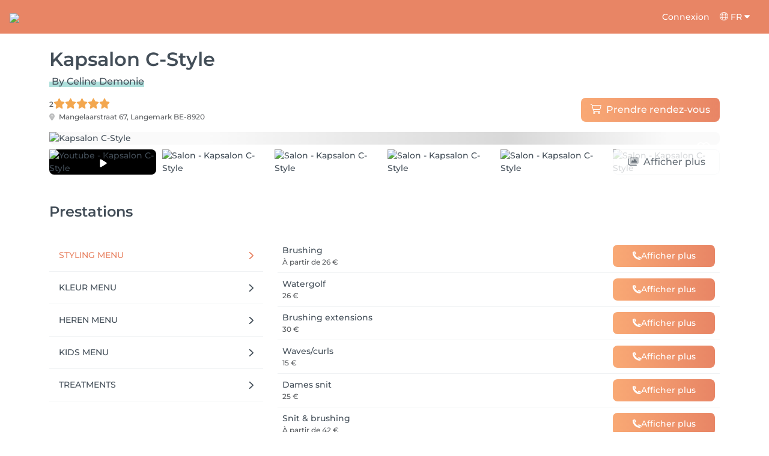

--- FILE ---
content_type: text/html; charset=utf-8
request_url: https://salonkee.be/salon/kapsalon-c-style
body_size: 37295
content:
<!DOCTYPE html><html lang="fr" data-beasties-container><head><style type="text/css" id="fa-auto-css">:root, :host {
  --fa-font-solid: normal 900 1em/1 "Font Awesome 6 Free";
  --fa-font-regular: normal 400 1em/1 "Font Awesome 6 Free";
  --fa-font-light: normal 300 1em/1 "Font Awesome 6 Pro";
  --fa-font-thin: normal 100 1em/1 "Font Awesome 6 Pro";
  --fa-font-duotone: normal 900 1em/1 "Font Awesome 6 Duotone";
  --fa-font-duotone-regular: normal 400 1em/1 "Font Awesome 6 Duotone";
  --fa-font-duotone-light: normal 300 1em/1 "Font Awesome 6 Duotone";
  --fa-font-duotone-thin: normal 100 1em/1 "Font Awesome 6 Duotone";
  --fa-font-brands: normal 400 1em/1 "Font Awesome 6 Brands";
  --fa-font-sharp-solid: normal 900 1em/1 "Font Awesome 6 Sharp";
  --fa-font-sharp-regular: normal 400 1em/1 "Font Awesome 6 Sharp";
  --fa-font-sharp-light: normal 300 1em/1 "Font Awesome 6 Sharp";
  --fa-font-sharp-thin: normal 100 1em/1 "Font Awesome 6 Sharp";
  --fa-font-sharp-duotone-solid: normal 900 1em/1 "Font Awesome 6 Sharp Duotone";
  --fa-font-sharp-duotone-regular: normal 400 1em/1 "Font Awesome 6 Sharp Duotone";
  --fa-font-sharp-duotone-light: normal 300 1em/1 "Font Awesome 6 Sharp Duotone";
  --fa-font-sharp-duotone-thin: normal 100 1em/1 "Font Awesome 6 Sharp Duotone";
}

svg:not(:root).svg-inline--fa, svg:not(:host).svg-inline--fa {
  overflow: visible;
  box-sizing: content-box;
}

.svg-inline--fa {
  display: var(--fa-display, inline-block);
  height: 1em;
  overflow: visible;
  vertical-align: -0.125em;
}
.svg-inline--fa.fa-2xs {
  vertical-align: 0.1em;
}
.svg-inline--fa.fa-xs {
  vertical-align: 0em;
}
.svg-inline--fa.fa-sm {
  vertical-align: -0.0714285705em;
}
.svg-inline--fa.fa-lg {
  vertical-align: -0.2em;
}
.svg-inline--fa.fa-xl {
  vertical-align: -0.25em;
}
.svg-inline--fa.fa-2xl {
  vertical-align: -0.3125em;
}
.svg-inline--fa.fa-pull-left {
  margin-right: var(--fa-pull-margin, 0.3em);
  width: auto;
}
.svg-inline--fa.fa-pull-right {
  margin-left: var(--fa-pull-margin, 0.3em);
  width: auto;
}
.svg-inline--fa.fa-li {
  width: var(--fa-li-width, 2em);
  top: 0.25em;
}
.svg-inline--fa.fa-fw {
  width: var(--fa-fw-width, 1.25em);
}

.fa-layers svg.svg-inline--fa {
  bottom: 0;
  left: 0;
  margin: auto;
  position: absolute;
  right: 0;
  top: 0;
}

.fa-layers-counter, .fa-layers-text {
  display: inline-block;
  position: absolute;
  text-align: center;
}

.fa-layers {
  display: inline-block;
  height: 1em;
  position: relative;
  text-align: center;
  vertical-align: -0.125em;
  width: 1em;
}
.fa-layers svg.svg-inline--fa {
  transform-origin: center center;
}

.fa-layers-text {
  left: 50%;
  top: 50%;
  transform: translate(-50%, -50%);
  transform-origin: center center;
}

.fa-layers-counter {
  background-color: var(--fa-counter-background-color, #ff253a);
  border-radius: var(--fa-counter-border-radius, 1em);
  box-sizing: border-box;
  color: var(--fa-inverse, #fff);
  line-height: var(--fa-counter-line-height, 1);
  max-width: var(--fa-counter-max-width, 5em);
  min-width: var(--fa-counter-min-width, 1.5em);
  overflow: hidden;
  padding: var(--fa-counter-padding, 0.25em 0.5em);
  right: var(--fa-right, 0);
  text-overflow: ellipsis;
  top: var(--fa-top, 0);
  transform: scale(var(--fa-counter-scale, 0.25));
  transform-origin: top right;
}

.fa-layers-bottom-right {
  bottom: var(--fa-bottom, 0);
  right: var(--fa-right, 0);
  top: auto;
  transform: scale(var(--fa-layers-scale, 0.25));
  transform-origin: bottom right;
}

.fa-layers-bottom-left {
  bottom: var(--fa-bottom, 0);
  left: var(--fa-left, 0);
  right: auto;
  top: auto;
  transform: scale(var(--fa-layers-scale, 0.25));
  transform-origin: bottom left;
}

.fa-layers-top-right {
  top: var(--fa-top, 0);
  right: var(--fa-right, 0);
  transform: scale(var(--fa-layers-scale, 0.25));
  transform-origin: top right;
}

.fa-layers-top-left {
  left: var(--fa-left, 0);
  right: auto;
  top: var(--fa-top, 0);
  transform: scale(var(--fa-layers-scale, 0.25));
  transform-origin: top left;
}

.fa-1x {
  font-size: 1em;
}

.fa-2x {
  font-size: 2em;
}

.fa-3x {
  font-size: 3em;
}

.fa-4x {
  font-size: 4em;
}

.fa-5x {
  font-size: 5em;
}

.fa-6x {
  font-size: 6em;
}

.fa-7x {
  font-size: 7em;
}

.fa-8x {
  font-size: 8em;
}

.fa-9x {
  font-size: 9em;
}

.fa-10x {
  font-size: 10em;
}

.fa-2xs {
  font-size: 0.625em;
  line-height: 0.1em;
  vertical-align: 0.225em;
}

.fa-xs {
  font-size: 0.75em;
  line-height: 0.0833333337em;
  vertical-align: 0.125em;
}

.fa-sm {
  font-size: 0.875em;
  line-height: 0.0714285718em;
  vertical-align: 0.0535714295em;
}

.fa-lg {
  font-size: 1.25em;
  line-height: 0.05em;
  vertical-align: -0.075em;
}

.fa-xl {
  font-size: 1.5em;
  line-height: 0.0416666682em;
  vertical-align: -0.125em;
}

.fa-2xl {
  font-size: 2em;
  line-height: 0.03125em;
  vertical-align: -0.1875em;
}

.fa-fw {
  text-align: center;
  width: 1.25em;
}

.fa-ul {
  list-style-type: none;
  margin-left: var(--fa-li-margin, 2.5em);
  padding-left: 0;
}
.fa-ul > li {
  position: relative;
}

.fa-li {
  left: calc(-1 * var(--fa-li-width, 2em));
  position: absolute;
  text-align: center;
  width: var(--fa-li-width, 2em);
  line-height: inherit;
}

.fa-border {
  border-color: var(--fa-border-color, #eee);
  border-radius: var(--fa-border-radius, 0.1em);
  border-style: var(--fa-border-style, solid);
  border-width: var(--fa-border-width, 0.08em);
  padding: var(--fa-border-padding, 0.2em 0.25em 0.15em);
}

.fa-pull-left {
  float: left;
  margin-right: var(--fa-pull-margin, 0.3em);
}

.fa-pull-right {
  float: right;
  margin-left: var(--fa-pull-margin, 0.3em);
}

.fa-beat {
  animation-name: fa-beat;
  animation-delay: var(--fa-animation-delay, 0s);
  animation-direction: var(--fa-animation-direction, normal);
  animation-duration: var(--fa-animation-duration, 1s);
  animation-iteration-count: var(--fa-animation-iteration-count, infinite);
  animation-timing-function: var(--fa-animation-timing, ease-in-out);
}

.fa-bounce {
  animation-name: fa-bounce;
  animation-delay: var(--fa-animation-delay, 0s);
  animation-direction: var(--fa-animation-direction, normal);
  animation-duration: var(--fa-animation-duration, 1s);
  animation-iteration-count: var(--fa-animation-iteration-count, infinite);
  animation-timing-function: var(--fa-animation-timing, cubic-bezier(0.28, 0.84, 0.42, 1));
}

.fa-fade {
  animation-name: fa-fade;
  animation-delay: var(--fa-animation-delay, 0s);
  animation-direction: var(--fa-animation-direction, normal);
  animation-duration: var(--fa-animation-duration, 1s);
  animation-iteration-count: var(--fa-animation-iteration-count, infinite);
  animation-timing-function: var(--fa-animation-timing, cubic-bezier(0.4, 0, 0.6, 1));
}

.fa-beat-fade {
  animation-name: fa-beat-fade;
  animation-delay: var(--fa-animation-delay, 0s);
  animation-direction: var(--fa-animation-direction, normal);
  animation-duration: var(--fa-animation-duration, 1s);
  animation-iteration-count: var(--fa-animation-iteration-count, infinite);
  animation-timing-function: var(--fa-animation-timing, cubic-bezier(0.4, 0, 0.6, 1));
}

.fa-flip {
  animation-name: fa-flip;
  animation-delay: var(--fa-animation-delay, 0s);
  animation-direction: var(--fa-animation-direction, normal);
  animation-duration: var(--fa-animation-duration, 1s);
  animation-iteration-count: var(--fa-animation-iteration-count, infinite);
  animation-timing-function: var(--fa-animation-timing, ease-in-out);
}

.fa-shake {
  animation-name: fa-shake;
  animation-delay: var(--fa-animation-delay, 0s);
  animation-direction: var(--fa-animation-direction, normal);
  animation-duration: var(--fa-animation-duration, 1s);
  animation-iteration-count: var(--fa-animation-iteration-count, infinite);
  animation-timing-function: var(--fa-animation-timing, linear);
}

.fa-spin {
  animation-name: fa-spin;
  animation-delay: var(--fa-animation-delay, 0s);
  animation-direction: var(--fa-animation-direction, normal);
  animation-duration: var(--fa-animation-duration, 2s);
  animation-iteration-count: var(--fa-animation-iteration-count, infinite);
  animation-timing-function: var(--fa-animation-timing, linear);
}

.fa-spin-reverse {
  --fa-animation-direction: reverse;
}

.fa-pulse,
.fa-spin-pulse {
  animation-name: fa-spin;
  animation-direction: var(--fa-animation-direction, normal);
  animation-duration: var(--fa-animation-duration, 1s);
  animation-iteration-count: var(--fa-animation-iteration-count, infinite);
  animation-timing-function: var(--fa-animation-timing, steps(8));
}

@media (prefers-reduced-motion: reduce) {
  .fa-beat,
.fa-bounce,
.fa-fade,
.fa-beat-fade,
.fa-flip,
.fa-pulse,
.fa-shake,
.fa-spin,
.fa-spin-pulse {
    animation-delay: -1ms;
    animation-duration: 1ms;
    animation-iteration-count: 1;
    transition-delay: 0s;
    transition-duration: 0s;
  }
}
@keyframes fa-beat {
  0%, 90% {
    transform: scale(1);
  }
  45% {
    transform: scale(var(--fa-beat-scale, 1.25));
  }
}
@keyframes fa-bounce {
  0% {
    transform: scale(1, 1) translateY(0);
  }
  10% {
    transform: scale(var(--fa-bounce-start-scale-x, 1.1), var(--fa-bounce-start-scale-y, 0.9)) translateY(0);
  }
  30% {
    transform: scale(var(--fa-bounce-jump-scale-x, 0.9), var(--fa-bounce-jump-scale-y, 1.1)) translateY(var(--fa-bounce-height, -0.5em));
  }
  50% {
    transform: scale(var(--fa-bounce-land-scale-x, 1.05), var(--fa-bounce-land-scale-y, 0.95)) translateY(0);
  }
  57% {
    transform: scale(1, 1) translateY(var(--fa-bounce-rebound, -0.125em));
  }
  64% {
    transform: scale(1, 1) translateY(0);
  }
  100% {
    transform: scale(1, 1) translateY(0);
  }
}
@keyframes fa-fade {
  50% {
    opacity: var(--fa-fade-opacity, 0.4);
  }
}
@keyframes fa-beat-fade {
  0%, 100% {
    opacity: var(--fa-beat-fade-opacity, 0.4);
    transform: scale(1);
  }
  50% {
    opacity: 1;
    transform: scale(var(--fa-beat-fade-scale, 1.125));
  }
}
@keyframes fa-flip {
  50% {
    transform: rotate3d(var(--fa-flip-x, 0), var(--fa-flip-y, 1), var(--fa-flip-z, 0), var(--fa-flip-angle, -180deg));
  }
}
@keyframes fa-shake {
  0% {
    transform: rotate(-15deg);
  }
  4% {
    transform: rotate(15deg);
  }
  8%, 24% {
    transform: rotate(-18deg);
  }
  12%, 28% {
    transform: rotate(18deg);
  }
  16% {
    transform: rotate(-22deg);
  }
  20% {
    transform: rotate(22deg);
  }
  32% {
    transform: rotate(-12deg);
  }
  36% {
    transform: rotate(12deg);
  }
  40%, 100% {
    transform: rotate(0deg);
  }
}
@keyframes fa-spin {
  0% {
    transform: rotate(0deg);
  }
  100% {
    transform: rotate(360deg);
  }
}
.fa-rotate-90 {
  transform: rotate(90deg);
}

.fa-rotate-180 {
  transform: rotate(180deg);
}

.fa-rotate-270 {
  transform: rotate(270deg);
}

.fa-flip-horizontal {
  transform: scale(-1, 1);
}

.fa-flip-vertical {
  transform: scale(1, -1);
}

.fa-flip-both,
.fa-flip-horizontal.fa-flip-vertical {
  transform: scale(-1, -1);
}

.fa-rotate-by {
  transform: rotate(var(--fa-rotate-angle, 0));
}

.fa-stack {
  display: inline-block;
  vertical-align: middle;
  height: 2em;
  position: relative;
  width: 2.5em;
}

.fa-stack-1x,
.fa-stack-2x {
  bottom: 0;
  left: 0;
  margin: auto;
  position: absolute;
  right: 0;
  top: 0;
  z-index: var(--fa-stack-z-index, auto);
}

.svg-inline--fa.fa-stack-1x {
  height: 1em;
  width: 1.25em;
}
.svg-inline--fa.fa-stack-2x {
  height: 2em;
  width: 2.5em;
}

.fa-inverse {
  color: var(--fa-inverse, #fff);
}

.sr-only,
.fa-sr-only {
  position: absolute;
  width: 1px;
  height: 1px;
  padding: 0;
  margin: -1px;
  overflow: hidden;
  clip: rect(0, 0, 0, 0);
  white-space: nowrap;
  border-width: 0;
}

.sr-only-focusable:not(:focus),
.fa-sr-only-focusable:not(:focus) {
  position: absolute;
  width: 1px;
  height: 1px;
  padding: 0;
  margin: -1px;
  overflow: hidden;
  clip: rect(0, 0, 0, 0);
  white-space: nowrap;
  border-width: 0;
}

.svg-inline--fa .fa-primary {
  fill: var(--fa-primary-color, currentColor);
  opacity: var(--fa-primary-opacity, 1);
}

.svg-inline--fa .fa-secondary {
  fill: var(--fa-secondary-color, currentColor);
  opacity: var(--fa-secondary-opacity, 0.4);
}

.svg-inline--fa.fa-swap-opacity .fa-primary {
  opacity: var(--fa-secondary-opacity, 0.4);
}

.svg-inline--fa.fa-swap-opacity .fa-secondary {
  opacity: var(--fa-primary-opacity, 1);
}

.svg-inline--fa mask .fa-primary,
.svg-inline--fa mask .fa-secondary {
  fill: black;
}</style><link rel="preconnect" href="https://fonts.gstatic.com" crossorigin>
    <meta charset="utf-8">
    <title>Kapsalon C-Style à Langemark | Réservation en ligne sur Salonkee</title>
    <meta name="description" content>
    <base href="/">
    <meta name="viewport" content="width=device-width, initial-scale=1, maximum-scale=1">
    <meta name="google" content="notranslate">
    <link rel="icon" type="image/x-icon" href="favicon.ico">
    <link rel="manifest" href="manifest.webmanifest">

    <style>@font-face{font-family:'Montserrat';font-style:normal;font-weight:400;font-display:swap;src:url(https://fonts.gstatic.com/s/montserrat/v31/JTUSjIg1_i6t8kCHKm459WRhyzbi.woff2) format('woff2');unicode-range:U+0460-052F, U+1C80-1C8A, U+20B4, U+2DE0-2DFF, U+A640-A69F, U+FE2E-FE2F;}@font-face{font-family:'Montserrat';font-style:normal;font-weight:400;font-display:swap;src:url(https://fonts.gstatic.com/s/montserrat/v31/JTUSjIg1_i6t8kCHKm459W1hyzbi.woff2) format('woff2');unicode-range:U+0301, U+0400-045F, U+0490-0491, U+04B0-04B1, U+2116;}@font-face{font-family:'Montserrat';font-style:normal;font-weight:400;font-display:swap;src:url(https://fonts.gstatic.com/s/montserrat/v31/JTUSjIg1_i6t8kCHKm459WZhyzbi.woff2) format('woff2');unicode-range:U+0102-0103, U+0110-0111, U+0128-0129, U+0168-0169, U+01A0-01A1, U+01AF-01B0, U+0300-0301, U+0303-0304, U+0308-0309, U+0323, U+0329, U+1EA0-1EF9, U+20AB;}@font-face{font-family:'Montserrat';font-style:normal;font-weight:400;font-display:swap;src:url(https://fonts.gstatic.com/s/montserrat/v31/JTUSjIg1_i6t8kCHKm459Wdhyzbi.woff2) format('woff2');unicode-range:U+0100-02BA, U+02BD-02C5, U+02C7-02CC, U+02CE-02D7, U+02DD-02FF, U+0304, U+0308, U+0329, U+1D00-1DBF, U+1E00-1E9F, U+1EF2-1EFF, U+2020, U+20A0-20AB, U+20AD-20C0, U+2113, U+2C60-2C7F, U+A720-A7FF;}@font-face{font-family:'Montserrat';font-style:normal;font-weight:400;font-display:swap;src:url(https://fonts.gstatic.com/s/montserrat/v31/JTUSjIg1_i6t8kCHKm459Wlhyw.woff2) format('woff2');unicode-range:U+0000-00FF, U+0131, U+0152-0153, U+02BB-02BC, U+02C6, U+02DA, U+02DC, U+0304, U+0308, U+0329, U+2000-206F, U+20AC, U+2122, U+2191, U+2193, U+2212, U+2215, U+FEFF, U+FFFD;}@font-face{font-family:'Montserrat';font-style:normal;font-weight:500;font-display:swap;src:url(https://fonts.gstatic.com/s/montserrat/v31/JTUSjIg1_i6t8kCHKm459WRhyzbi.woff2) format('woff2');unicode-range:U+0460-052F, U+1C80-1C8A, U+20B4, U+2DE0-2DFF, U+A640-A69F, U+FE2E-FE2F;}@font-face{font-family:'Montserrat';font-style:normal;font-weight:500;font-display:swap;src:url(https://fonts.gstatic.com/s/montserrat/v31/JTUSjIg1_i6t8kCHKm459W1hyzbi.woff2) format('woff2');unicode-range:U+0301, U+0400-045F, U+0490-0491, U+04B0-04B1, U+2116;}@font-face{font-family:'Montserrat';font-style:normal;font-weight:500;font-display:swap;src:url(https://fonts.gstatic.com/s/montserrat/v31/JTUSjIg1_i6t8kCHKm459WZhyzbi.woff2) format('woff2');unicode-range:U+0102-0103, U+0110-0111, U+0128-0129, U+0168-0169, U+01A0-01A1, U+01AF-01B0, U+0300-0301, U+0303-0304, U+0308-0309, U+0323, U+0329, U+1EA0-1EF9, U+20AB;}@font-face{font-family:'Montserrat';font-style:normal;font-weight:500;font-display:swap;src:url(https://fonts.gstatic.com/s/montserrat/v31/JTUSjIg1_i6t8kCHKm459Wdhyzbi.woff2) format('woff2');unicode-range:U+0100-02BA, U+02BD-02C5, U+02C7-02CC, U+02CE-02D7, U+02DD-02FF, U+0304, U+0308, U+0329, U+1D00-1DBF, U+1E00-1E9F, U+1EF2-1EFF, U+2020, U+20A0-20AB, U+20AD-20C0, U+2113, U+2C60-2C7F, U+A720-A7FF;}@font-face{font-family:'Montserrat';font-style:normal;font-weight:500;font-display:swap;src:url(https://fonts.gstatic.com/s/montserrat/v31/JTUSjIg1_i6t8kCHKm459Wlhyw.woff2) format('woff2');unicode-range:U+0000-00FF, U+0131, U+0152-0153, U+02BB-02BC, U+02C6, U+02DA, U+02DC, U+0304, U+0308, U+0329, U+2000-206F, U+20AC, U+2122, U+2191, U+2193, U+2212, U+2215, U+FEFF, U+FFFD;}@font-face{font-family:'Montserrat';font-style:normal;font-weight:600;font-display:swap;src:url(https://fonts.gstatic.com/s/montserrat/v31/JTUSjIg1_i6t8kCHKm459WRhyzbi.woff2) format('woff2');unicode-range:U+0460-052F, U+1C80-1C8A, U+20B4, U+2DE0-2DFF, U+A640-A69F, U+FE2E-FE2F;}@font-face{font-family:'Montserrat';font-style:normal;font-weight:600;font-display:swap;src:url(https://fonts.gstatic.com/s/montserrat/v31/JTUSjIg1_i6t8kCHKm459W1hyzbi.woff2) format('woff2');unicode-range:U+0301, U+0400-045F, U+0490-0491, U+04B0-04B1, U+2116;}@font-face{font-family:'Montserrat';font-style:normal;font-weight:600;font-display:swap;src:url(https://fonts.gstatic.com/s/montserrat/v31/JTUSjIg1_i6t8kCHKm459WZhyzbi.woff2) format('woff2');unicode-range:U+0102-0103, U+0110-0111, U+0128-0129, U+0168-0169, U+01A0-01A1, U+01AF-01B0, U+0300-0301, U+0303-0304, U+0308-0309, U+0323, U+0329, U+1EA0-1EF9, U+20AB;}@font-face{font-family:'Montserrat';font-style:normal;font-weight:600;font-display:swap;src:url(https://fonts.gstatic.com/s/montserrat/v31/JTUSjIg1_i6t8kCHKm459Wdhyzbi.woff2) format('woff2');unicode-range:U+0100-02BA, U+02BD-02C5, U+02C7-02CC, U+02CE-02D7, U+02DD-02FF, U+0304, U+0308, U+0329, U+1D00-1DBF, U+1E00-1E9F, U+1EF2-1EFF, U+2020, U+20A0-20AB, U+20AD-20C0, U+2113, U+2C60-2C7F, U+A720-A7FF;}@font-face{font-family:'Montserrat';font-style:normal;font-weight:600;font-display:swap;src:url(https://fonts.gstatic.com/s/montserrat/v31/JTUSjIg1_i6t8kCHKm459Wlhyw.woff2) format('woff2');unicode-range:U+0000-00FF, U+0131, U+0152-0153, U+02BB-02BC, U+02C6, U+02DA, U+02DC, U+0304, U+0308, U+0329, U+2000-206F, U+20AC, U+2122, U+2191, U+2193, U+2212, U+2215, U+FEFF, U+FFFD;}@font-face{font-family:'Montserrat';font-style:normal;font-weight:700;font-display:swap;src:url(https://fonts.gstatic.com/s/montserrat/v31/JTUSjIg1_i6t8kCHKm459WRhyzbi.woff2) format('woff2');unicode-range:U+0460-052F, U+1C80-1C8A, U+20B4, U+2DE0-2DFF, U+A640-A69F, U+FE2E-FE2F;}@font-face{font-family:'Montserrat';font-style:normal;font-weight:700;font-display:swap;src:url(https://fonts.gstatic.com/s/montserrat/v31/JTUSjIg1_i6t8kCHKm459W1hyzbi.woff2) format('woff2');unicode-range:U+0301, U+0400-045F, U+0490-0491, U+04B0-04B1, U+2116;}@font-face{font-family:'Montserrat';font-style:normal;font-weight:700;font-display:swap;src:url(https://fonts.gstatic.com/s/montserrat/v31/JTUSjIg1_i6t8kCHKm459WZhyzbi.woff2) format('woff2');unicode-range:U+0102-0103, U+0110-0111, U+0128-0129, U+0168-0169, U+01A0-01A1, U+01AF-01B0, U+0300-0301, U+0303-0304, U+0308-0309, U+0323, U+0329, U+1EA0-1EF9, U+20AB;}@font-face{font-family:'Montserrat';font-style:normal;font-weight:700;font-display:swap;src:url(https://fonts.gstatic.com/s/montserrat/v31/JTUSjIg1_i6t8kCHKm459Wdhyzbi.woff2) format('woff2');unicode-range:U+0100-02BA, U+02BD-02C5, U+02C7-02CC, U+02CE-02D7, U+02DD-02FF, U+0304, U+0308, U+0329, U+1D00-1DBF, U+1E00-1E9F, U+1EF2-1EFF, U+2020, U+20A0-20AB, U+20AD-20C0, U+2113, U+2C60-2C7F, U+A720-A7FF;}@font-face{font-family:'Montserrat';font-style:normal;font-weight:700;font-display:swap;src:url(https://fonts.gstatic.com/s/montserrat/v31/JTUSjIg1_i6t8kCHKm459Wlhyw.woff2) format('woff2');unicode-range:U+0000-00FF, U+0131, U+0152-0153, U+02BB-02BC, U+02C6, U+02DA, U+02DC, U+0304, U+0308, U+0329, U+2000-206F, U+20AC, U+2122, U+2191, U+2193, U+2212, U+2215, U+FEFF, U+FFFD;}@font-face{font-family:'Montserrat';font-style:normal;font-weight:900;font-display:swap;src:url(https://fonts.gstatic.com/s/montserrat/v31/JTUSjIg1_i6t8kCHKm459WRhyzbi.woff2) format('woff2');unicode-range:U+0460-052F, U+1C80-1C8A, U+20B4, U+2DE0-2DFF, U+A640-A69F, U+FE2E-FE2F;}@font-face{font-family:'Montserrat';font-style:normal;font-weight:900;font-display:swap;src:url(https://fonts.gstatic.com/s/montserrat/v31/JTUSjIg1_i6t8kCHKm459W1hyzbi.woff2) format('woff2');unicode-range:U+0301, U+0400-045F, U+0490-0491, U+04B0-04B1, U+2116;}@font-face{font-family:'Montserrat';font-style:normal;font-weight:900;font-display:swap;src:url(https://fonts.gstatic.com/s/montserrat/v31/JTUSjIg1_i6t8kCHKm459WZhyzbi.woff2) format('woff2');unicode-range:U+0102-0103, U+0110-0111, U+0128-0129, U+0168-0169, U+01A0-01A1, U+01AF-01B0, U+0300-0301, U+0303-0304, U+0308-0309, U+0323, U+0329, U+1EA0-1EF9, U+20AB;}@font-face{font-family:'Montserrat';font-style:normal;font-weight:900;font-display:swap;src:url(https://fonts.gstatic.com/s/montserrat/v31/JTUSjIg1_i6t8kCHKm459Wdhyzbi.woff2) format('woff2');unicode-range:U+0100-02BA, U+02BD-02C5, U+02C7-02CC, U+02CE-02D7, U+02DD-02FF, U+0304, U+0308, U+0329, U+1D00-1DBF, U+1E00-1E9F, U+1EF2-1EFF, U+2020, U+20A0-20AB, U+20AD-20C0, U+2113, U+2C60-2C7F, U+A720-A7FF;}@font-face{font-family:'Montserrat';font-style:normal;font-weight:900;font-display:swap;src:url(https://fonts.gstatic.com/s/montserrat/v31/JTUSjIg1_i6t8kCHKm459Wlhyw.woff2) format('woff2');unicode-range:U+0000-00FF, U+0131, U+0152-0153, U+02BB-02BC, U+02C6, U+02DA, U+02DC, U+0304, U+0308, U+0329, U+2000-206F, U+20AC, U+2122, U+2191, U+2193, U+2212, U+2215, U+FEFF, U+FFFD;}</style>

    <link rel="preconnect" href="https://salonkee.cloud">
    <link rel="preconnect" href="https://connect.facebook.net">
    <link rel="preconnect" href="https://www.facebook.com">

    <style>
      .cc_dialog.simple {
        max-width: 100% !important;
      }

      .cc_dialog.interstitial {
        max-height: 100vh;
        overflow: auto;
      }

      .cc_dialog button {
        margin-top: 15px !important;
        display: block;
        width: 100%;
      }
    </style>
  <style>:root{--bs-blue:#0d6efd;--bs-indigo:#6610f2;--bs-purple:#6f42c1;--bs-pink:#d63384;--bs-red:#dc3545;--bs-orange:#fd7e14;--bs-yellow:#ffc107;--bs-green:#198754;--bs-teal:#20c997;--bs-cyan:#0dcaf0;--bs-black:#000;--bs-white:#fff;--bs-gray:#6c757d;--bs-gray-dark:#343a40;--bs-gray-100:#f8f9fa;--bs-gray-200:#e9ecef;--bs-gray-300:#dee2e6;--bs-gray-400:#ced4da;--bs-gray-500:#adb5bd;--bs-gray-600:#6c757d;--bs-gray-700:#495057;--bs-gray-800:#343a40;--bs-gray-900:#212529;--bs-primary:#0d6efd;--bs-secondary:#6c757d;--bs-success:#198754;--bs-info:#0dcaf0;--bs-warning:#ffc107;--bs-danger:#dc3545;--bs-light:#f8f9fa;--bs-dark:#212529;--bs-primary-rgb:13,110,253;--bs-secondary-rgb:108,117,125;--bs-success-rgb:25,135,84;--bs-info-rgb:13,202,240;--bs-warning-rgb:255,193,7;--bs-danger-rgb:220,53,69;--bs-light-rgb:248,249,250;--bs-dark-rgb:33,37,41;--bs-primary-text-emphasis:#052c65;--bs-secondary-text-emphasis:#2b2f32;--bs-success-text-emphasis:#0a3622;--bs-info-text-emphasis:#055160;--bs-warning-text-emphasis:#664d03;--bs-danger-text-emphasis:#58151c;--bs-light-text-emphasis:#495057;--bs-dark-text-emphasis:#495057;--bs-primary-bg-subtle:#cfe2ff;--bs-secondary-bg-subtle:#e2e3e5;--bs-success-bg-subtle:#d1e7dd;--bs-info-bg-subtle:#cff4fc;--bs-warning-bg-subtle:#fff3cd;--bs-danger-bg-subtle:#f8d7da;--bs-light-bg-subtle:#fcfcfd;--bs-dark-bg-subtle:#ced4da;--bs-primary-border-subtle:#9ec5fe;--bs-secondary-border-subtle:#c4c8cb;--bs-success-border-subtle:#a3cfbb;--bs-info-border-subtle:#9eeaf9;--bs-warning-border-subtle:#ffe69c;--bs-danger-border-subtle:#f1aeb5;--bs-light-border-subtle:#e9ecef;--bs-dark-border-subtle:#adb5bd;--bs-white-rgb:255,255,255;--bs-black-rgb:0,0,0;--bs-font-sans-serif:system-ui,-apple-system,"Segoe UI",Roboto,"Helvetica Neue","Noto Sans","Liberation Sans",Arial,sans-serif,"Apple Color Emoji","Segoe UI Emoji","Segoe UI Symbol","Noto Color Emoji";--bs-font-monospace:SFMono-Regular,Menlo,Monaco,Consolas,"Liberation Mono","Courier New",monospace;--bs-gradient:linear-gradient(180deg, rgba(255, 255, 255, .15), rgba(255, 255, 255, 0));--bs-body-font-family:var(--bs-font-sans-serif);--bs-body-font-size:1rem;--bs-body-font-weight:400;--bs-body-line-height:1.5;--bs-body-color:#212529;--bs-body-color-rgb:33,37,41;--bs-body-bg:#fff;--bs-body-bg-rgb:255,255,255;--bs-emphasis-color:#000;--bs-emphasis-color-rgb:0,0,0;--bs-secondary-color:rgba(33, 37, 41, .75);--bs-secondary-color-rgb:33,37,41;--bs-secondary-bg:#e9ecef;--bs-secondary-bg-rgb:233,236,239;--bs-tertiary-color:rgba(33, 37, 41, .5);--bs-tertiary-color-rgb:33,37,41;--bs-tertiary-bg:#f8f9fa;--bs-tertiary-bg-rgb:248,249,250;--bs-heading-color:inherit;--bs-link-color:#0d6efd;--bs-link-color-rgb:13,110,253;--bs-link-decoration:underline;--bs-link-hover-color:#0a58ca;--bs-link-hover-color-rgb:10,88,202;--bs-code-color:#d63384;--bs-highlight-color:#212529;--bs-highlight-bg:#fff3cd;--bs-border-width:1px;--bs-border-style:solid;--bs-border-color:#dee2e6;--bs-border-color-translucent:rgba(0, 0, 0, .175);--bs-border-radius:.375rem;--bs-border-radius-sm:.25rem;--bs-border-radius-lg:.5rem;--bs-border-radius-xl:1rem;--bs-border-radius-xxl:2rem;--bs-border-radius-2xl:var(--bs-border-radius-xxl);--bs-border-radius-pill:50rem;--bs-box-shadow:0 .5rem 1rem rgba(0, 0, 0, .15);--bs-box-shadow-sm:0 .125rem .25rem rgba(0, 0, 0, .075);--bs-box-shadow-lg:0 1rem 3rem rgba(0, 0, 0, .175);--bs-box-shadow-inset:inset 0 1px 2px rgba(0, 0, 0, .075);--bs-focus-ring-width:.25rem;--bs-focus-ring-opacity:.25;--bs-focus-ring-color:rgba(13, 110, 253, .25);--bs-form-valid-color:#198754;--bs-form-valid-border-color:#198754;--bs-form-invalid-color:#dc3545;--bs-form-invalid-border-color:#dc3545}*,:after,:before{box-sizing:border-box}@media (prefers-reduced-motion:no-preference){:root{scroll-behavior:smooth}}body{margin:0;font-family:var(--bs-body-font-family);font-size:var(--bs-body-font-size);font-weight:var(--bs-body-font-weight);line-height:var(--bs-body-line-height);color:var(--bs-body-color);text-align:var(--bs-body-text-align);background-color:var(--bs-body-bg);-webkit-text-size-adjust:100%;-webkit-tap-highlight-color:transparent}h1,h2,h5{margin-top:0;margin-bottom:.5rem;font-weight:500;line-height:1.2;color:var(--bs-heading-color)}h1{font-size:calc(1.375rem + 1.5vw)}@media (min-width:1200px){h1{font-size:2.5rem}}h2{font-size:calc(1.325rem + .9vw)}@media (min-width:1200px){h2{font-size:2rem}}h5{font-size:1.25rem}p{margin-top:0;margin-bottom:1rem}ol,ul{padding-left:2rem}ol,ul{margin-top:0;margin-bottom:1rem}small{font-size:.875em}a{color:rgba(var(--bs-link-color-rgb),var(--bs-link-opacity,1));text-decoration:underline}a:hover{--bs-link-color-rgb:var(--bs-link-hover-color-rgb)}a:not([href]):not([class]),a:not([href]):not([class]):hover{color:inherit;text-decoration:none}img,svg{vertical-align:middle}table{caption-side:bottom;border-collapse:collapse}tbody,td,tr{border-color:inherit;border-style:solid;border-width:0}button{border-radius:0}button:focus:not(:focus-visible){outline:0}button{margin:0;font-family:inherit;font-size:inherit;line-height:inherit}button{text-transform:none}[type=button],button{-webkit-appearance:button}[type=button]:not(:disabled),button:not(:disabled){cursor:pointer}.container{--bs-gutter-x:1.5rem;--bs-gutter-y:0;width:100%;padding-right:calc(var(--bs-gutter-x) * .5);padding-left:calc(var(--bs-gutter-x) * .5);margin-right:auto;margin-left:auto}@media (min-width:576px){.container{max-width:540px}}@media (min-width:768px){.container{max-width:720px}}@media (min-width:992px){.container{max-width:960px}}@media (min-width:1200px){.container{max-width:1140px}}@media (min-width:1400px){.container{max-width:1320px}}:root{--bs-breakpoint-xs:0;--bs-breakpoint-sm:576px;--bs-breakpoint-md:768px;--bs-breakpoint-lg:992px;--bs-breakpoint-xl:1200px;--bs-breakpoint-xxl:1400px}.row{--bs-gutter-x:1.5rem;--bs-gutter-y:0;display:flex;flex-wrap:wrap;margin-top:calc(-1 * var(--bs-gutter-y));margin-right:calc(-.5 * var(--bs-gutter-x));margin-left:calc(-.5 * var(--bs-gutter-x))}.row>*{flex-shrink:0;width:100%;max-width:100%;padding-right:calc(var(--bs-gutter-x) * .5);padding-left:calc(var(--bs-gutter-x) * .5);margin-top:var(--bs-gutter-y)}@media (min-width:768px){.col-md-2{flex:0 0 auto;width:16.66666667%}.col-md-4{flex:0 0 auto;width:33.33333333%}.col-md-6{flex:0 0 auto;width:50%}.col-md-8{flex:0 0 auto;width:66.66666667%}}.table{--bs-table-color-type:initial;--bs-table-bg-type:initial;--bs-table-color-state:initial;--bs-table-bg-state:initial;--bs-table-color:var(--bs-emphasis-color);--bs-table-bg:var(--bs-body-bg);--bs-table-border-color:var(--bs-border-color);--bs-table-accent-bg:transparent;--bs-table-striped-color:var(--bs-emphasis-color);--bs-table-striped-bg:rgba(var(--bs-emphasis-color-rgb), .05);--bs-table-active-color:var(--bs-emphasis-color);--bs-table-active-bg:rgba(var(--bs-emphasis-color-rgb), .1);--bs-table-hover-color:var(--bs-emphasis-color);--bs-table-hover-bg:rgba(var(--bs-emphasis-color-rgb), .075);width:100%;margin-bottom:1rem;vertical-align:top;border-color:var(--bs-table-border-color)}.table>:not(caption)>*>*{padding:.5rem;color:var(--bs-table-color-state,var(--bs-table-color-type,var(--bs-table-color)));background-color:var(--bs-table-bg);border-bottom-width:var(--bs-border-width);box-shadow:inset 0 0 0 9999px var(--bs-table-bg-state,var(--bs-table-bg-type,var(--bs-table-accent-bg)))}.table>tbody{vertical-align:inherit}.btn{--bs-btn-padding-x:.75rem;--bs-btn-padding-y:.375rem;--bs-btn-font-family: ;--bs-btn-font-size:1rem;--bs-btn-font-weight:400;--bs-btn-line-height:1.5;--bs-btn-color:var(--bs-body-color);--bs-btn-bg:transparent;--bs-btn-border-width:var(--bs-border-width);--bs-btn-border-color:transparent;--bs-btn-border-radius:var(--bs-border-radius);--bs-btn-hover-border-color:transparent;--bs-btn-box-shadow:inset 0 1px 0 rgba(255, 255, 255, .15),0 1px 1px rgba(0, 0, 0, .075);--bs-btn-disabled-opacity:.65;--bs-btn-focus-box-shadow:0 0 0 .25rem rgba(var(--bs-btn-focus-shadow-rgb), .5);display:inline-block;padding:var(--bs-btn-padding-y) var(--bs-btn-padding-x);font-family:var(--bs-btn-font-family);font-size:var(--bs-btn-font-size);font-weight:var(--bs-btn-font-weight);line-height:var(--bs-btn-line-height);color:var(--bs-btn-color);text-align:center;text-decoration:none;vertical-align:middle;cursor:pointer;-webkit-user-select:none;-moz-user-select:none;user-select:none;border:var(--bs-btn-border-width) solid var(--bs-btn-border-color);border-radius:var(--bs-btn-border-radius);background-color:var(--bs-btn-bg);transition:color .15s ease-in-out,background-color .15s ease-in-out,border-color .15s ease-in-out,box-shadow .15s ease-in-out}@media (prefers-reduced-motion:reduce){.btn{transition:none}}.btn:hover{color:var(--bs-btn-hover-color);background-color:var(--bs-btn-hover-bg);border-color:var(--bs-btn-hover-border-color)}.btn:focus-visible{color:var(--bs-btn-hover-color);background-color:var(--bs-btn-hover-bg);border-color:var(--bs-btn-hover-border-color);outline:0;box-shadow:var(--bs-btn-focus-box-shadow)}.btn:first-child:active{color:var(--bs-btn-active-color);background-color:var(--bs-btn-active-bg);border-color:var(--bs-btn-active-border-color)}.btn:first-child:active:focus-visible{box-shadow:var(--bs-btn-focus-box-shadow)}.btn:disabled{color:var(--bs-btn-disabled-color);pointer-events:none;background-color:var(--bs-btn-disabled-bg);border-color:var(--bs-btn-disabled-border-color);opacity:var(--bs-btn-disabled-opacity)}.btn-light{--bs-btn-color:#000;--bs-btn-bg:#f8f9fa;--bs-btn-border-color:#f8f9fa;--bs-btn-hover-color:#000;--bs-btn-hover-bg:#d3d4d5;--bs-btn-hover-border-color:#c6c7c8;--bs-btn-focus-shadow-rgb:211,212,213;--bs-btn-active-color:#000;--bs-btn-active-bg:#c6c7c8;--bs-btn-active-border-color:#babbbc;--bs-btn-active-shadow:inset 0 3px 5px rgba(0, 0, 0, .125);--bs-btn-disabled-color:#000;--bs-btn-disabled-bg:#f8f9fa;--bs-btn-disabled-border-color:#f8f9fa}.btn-sm{--bs-btn-padding-y:.25rem;--bs-btn-padding-x:.5rem;--bs-btn-font-size:.875rem;--bs-btn-border-radius:var(--bs-border-radius-sm)}.collapse:not(.show){display:none}.dropdown{position:relative}.dropdown-toggle{white-space:nowrap}.dropdown-toggle:after{display:inline-block;margin-left:.255em;vertical-align:.255em;content:"";border-top:.3em solid;border-right:.3em solid transparent;border-bottom:0;border-left:.3em solid transparent}.dropdown-toggle:empty:after{margin-left:0}.dropdown-menu{--bs-dropdown-zindex:1000;--bs-dropdown-min-width:10rem;--bs-dropdown-padding-x:0;--bs-dropdown-padding-y:.5rem;--bs-dropdown-spacer:.125rem;--bs-dropdown-font-size:1rem;--bs-dropdown-color:var(--bs-body-color);--bs-dropdown-bg:var(--bs-body-bg);--bs-dropdown-border-color:var(--bs-border-color-translucent);--bs-dropdown-border-radius:var(--bs-border-radius);--bs-dropdown-border-width:var(--bs-border-width);--bs-dropdown-inner-border-radius:calc(var(--bs-border-radius) - var(--bs-border-width));--bs-dropdown-divider-bg:var(--bs-border-color-translucent);--bs-dropdown-divider-margin-y:.5rem;--bs-dropdown-box-shadow:var(--bs-box-shadow);--bs-dropdown-link-color:var(--bs-body-color);--bs-dropdown-link-hover-color:var(--bs-body-color);--bs-dropdown-link-hover-bg:var(--bs-tertiary-bg);--bs-dropdown-link-active-color:#fff;--bs-dropdown-link-active-bg:#0d6efd;--bs-dropdown-link-disabled-color:var(--bs-tertiary-color);--bs-dropdown-item-padding-x:1rem;--bs-dropdown-item-padding-y:.25rem;--bs-dropdown-header-color:#6c757d;--bs-dropdown-header-padding-x:1rem;--bs-dropdown-header-padding-y:.5rem;position:absolute;z-index:var(--bs-dropdown-zindex);display:none;min-width:var(--bs-dropdown-min-width);padding:var(--bs-dropdown-padding-y) var(--bs-dropdown-padding-x);margin:0;font-size:var(--bs-dropdown-font-size);color:var(--bs-dropdown-color);text-align:left;list-style:none;background-color:var(--bs-dropdown-bg);background-clip:padding-box;border:var(--bs-dropdown-border-width) solid var(--bs-dropdown-border-color);border-radius:var(--bs-dropdown-border-radius)}.dropdown-item{display:block;width:100%;padding:var(--bs-dropdown-item-padding-y) var(--bs-dropdown-item-padding-x);clear:both;font-weight:400;color:var(--bs-dropdown-link-color);text-align:inherit;text-decoration:none;white-space:nowrap;background-color:transparent;border:0;border-radius:var(--bs-dropdown-item-border-radius,0)}.dropdown-item:focus,.dropdown-item:hover{color:var(--bs-dropdown-link-hover-color);background-color:var(--bs-dropdown-link-hover-bg)}.dropdown-item:active{color:var(--bs-dropdown-link-active-color);text-decoration:none;background-color:var(--bs-dropdown-link-active-bg)}.dropdown-item:disabled{color:var(--bs-dropdown-link-disabled-color);pointer-events:none;background-color:transparent}.nav-link{display:block;padding:var(--bs-nav-link-padding-y) var(--bs-nav-link-padding-x);font-size:var(--bs-nav-link-font-size);font-weight:var(--bs-nav-link-font-weight);color:var(--bs-nav-link-color);text-decoration:none;background:0 0;border:0;transition:color .15s ease-in-out,background-color .15s ease-in-out,border-color .15s ease-in-out}@media (prefers-reduced-motion:reduce){.nav-link{transition:none}}.nav-link:focus,.nav-link:hover{color:var(--bs-nav-link-hover-color)}.nav-link:focus-visible{outline:0;box-shadow:0 0 0 .25rem #0d6efd40}.nav-link:disabled{color:var(--bs-nav-link-disabled-color);pointer-events:none;cursor:default}.navbar{--bs-navbar-padding-x:0;--bs-navbar-padding-y:.5rem;--bs-navbar-color:rgba(var(--bs-emphasis-color-rgb), .65);--bs-navbar-hover-color:rgba(var(--bs-emphasis-color-rgb), .8);--bs-navbar-disabled-color:rgba(var(--bs-emphasis-color-rgb), .3);--bs-navbar-active-color:rgba(var(--bs-emphasis-color-rgb), 1);--bs-navbar-brand-padding-y:.3125rem;--bs-navbar-brand-margin-end:1rem;--bs-navbar-brand-font-size:1.25rem;--bs-navbar-brand-color:rgba(var(--bs-emphasis-color-rgb), 1);--bs-navbar-brand-hover-color:rgba(var(--bs-emphasis-color-rgb), 1);--bs-navbar-nav-link-padding-x:.5rem;--bs-navbar-toggler-padding-y:.25rem;--bs-navbar-toggler-padding-x:.75rem;--bs-navbar-toggler-font-size:1.25rem;--bs-navbar-toggler-icon-bg:url("data:image/svg+xml,%3csvg xmlns='http://www.w3.org/2000/svg' viewBox='0 0 30 30'%3e%3cpath stroke='rgba%2833, 37, 41, 0.75%29' stroke-linecap='round' stroke-miterlimit='10' stroke-width='2' d='M4 7h22M4 15h22M4 23h22'/%3e%3c/svg%3e");--bs-navbar-toggler-border-color:rgba(var(--bs-emphasis-color-rgb), .15);--bs-navbar-toggler-border-radius:var(--bs-border-radius);--bs-navbar-toggler-focus-width:.25rem;--bs-navbar-toggler-transition:box-shadow .15s ease-in-out;position:relative;display:flex;flex-wrap:wrap;align-items:center;justify-content:space-between;padding:var(--bs-navbar-padding-y) var(--bs-navbar-padding-x)}.navbar-brand{padding-top:var(--bs-navbar-brand-padding-y);padding-bottom:var(--bs-navbar-brand-padding-y);margin-right:var(--bs-navbar-brand-margin-end);font-size:var(--bs-navbar-brand-font-size);color:var(--bs-navbar-brand-color);text-decoration:none;white-space:nowrap}.navbar-brand:focus,.navbar-brand:hover{color:var(--bs-navbar-brand-hover-color)}.navbar-nav{--bs-nav-link-padding-x:0;--bs-nav-link-padding-y:.5rem;--bs-nav-link-font-weight: ;--bs-nav-link-color:var(--bs-navbar-color);--bs-nav-link-hover-color:var(--bs-navbar-hover-color);--bs-nav-link-disabled-color:var(--bs-navbar-disabled-color);display:flex;flex-direction:column;padding-left:0;margin-bottom:0;list-style:none}.navbar-nav .dropdown-menu{position:static}.navbar-collapse{flex-basis:100%;flex-grow:1;align-items:center}@media (min-width:992px){.navbar-expand-lg{flex-wrap:nowrap;justify-content:flex-start}.navbar-expand-lg .navbar-nav{flex-direction:row}.navbar-expand-lg .navbar-nav .dropdown-menu{position:absolute}.navbar-expand-lg .navbar-nav .nav-link{padding-right:var(--bs-navbar-nav-link-padding-x);padding-left:var(--bs-navbar-nav-link-padding-x)}.navbar-expand-lg .navbar-collapse{display:flex!important;flex-basis:auto}}.card{--bs-card-spacer-y:1rem;--bs-card-spacer-x:1rem;--bs-card-title-spacer-y:.5rem;--bs-card-title-color: ;--bs-card-subtitle-color: ;--bs-card-border-width:var(--bs-border-width);--bs-card-border-color:var(--bs-border-color-translucent);--bs-card-border-radius:var(--bs-border-radius);--bs-card-box-shadow: ;--bs-card-inner-border-radius:calc(var(--bs-border-radius) - (var(--bs-border-width)));--bs-card-cap-padding-y:.5rem;--bs-card-cap-padding-x:1rem;--bs-card-cap-bg:rgba(var(--bs-body-color-rgb), .03);--bs-card-cap-color: ;--bs-card-height: ;--bs-card-color: ;--bs-card-bg:var(--bs-body-bg);--bs-card-img-overlay-padding:1rem;--bs-card-group-margin:.75rem;position:relative;display:flex;flex-direction:column;min-width:0;height:var(--bs-card-height);color:var(--bs-body-color);word-wrap:break-word;background-color:var(--bs-card-bg);background-clip:border-box;border:var(--bs-card-border-width) solid var(--bs-card-border-color);border-radius:var(--bs-card-border-radius)}.card-body{flex:1 1 auto;padding:var(--bs-card-spacer-y) var(--bs-card-spacer-x);color:var(--bs-card-color)}.breadcrumb{--bs-breadcrumb-padding-x:0;--bs-breadcrumb-padding-y:0;--bs-breadcrumb-margin-bottom:1rem;--bs-breadcrumb-bg: ;--bs-breadcrumb-border-radius: ;--bs-breadcrumb-divider-color:var(--bs-secondary-color);--bs-breadcrumb-item-padding-x:.5rem;--bs-breadcrumb-item-active-color:var(--bs-secondary-color);display:flex;flex-wrap:wrap;padding:var(--bs-breadcrumb-padding-y) var(--bs-breadcrumb-padding-x);margin-bottom:var(--bs-breadcrumb-margin-bottom);font-size:var(--bs-breadcrumb-font-size);list-style:none;background-color:var(--bs-breadcrumb-bg);border-radius:var(--bs-breadcrumb-border-radius)}.breadcrumb-item+.breadcrumb-item{padding-left:var(--bs-breadcrumb-item-padding-x)}.breadcrumb-item+.breadcrumb-item:before{float:left;padding-right:var(--bs-breadcrumb-item-padding-x);color:var(--bs-breadcrumb-divider-color);content:var(--bs-breadcrumb-divider, "/")}.progress{--bs-progress-height:1rem;--bs-progress-font-size:.75rem;--bs-progress-bg:var(--bs-secondary-bg);--bs-progress-border-radius:var(--bs-border-radius);--bs-progress-box-shadow:var(--bs-box-shadow-inset);--bs-progress-bar-color:#fff;--bs-progress-bar-bg:#0d6efd;--bs-progress-bar-transition:width .6s ease;display:flex;height:var(--bs-progress-height);overflow:hidden;font-size:var(--bs-progress-font-size);background-color:var(--bs-progress-bg);border-radius:var(--bs-progress-border-radius)}.progress-bar{display:flex;flex-direction:column;justify-content:center;overflow:hidden;color:var(--bs-progress-bar-color);text-align:center;white-space:nowrap;background-color:var(--bs-progress-bar-bg);transition:var(--bs-progress-bar-transition)}@media (prefers-reduced-motion:reduce){.progress-bar{transition:none}}.fixed-bottom{position:fixed;right:0;bottom:0;left:0;z-index:1030}.overflow-hidden{overflow:hidden!important}.position-relative{position:relative!important}.w-100{width:100%!important}.gap-1{gap:.25rem!important}.gap-2{gap:.5rem!important}.gap-3{gap:1rem!important}.gap-4{gap:1.5rem!important}.fw-bold{font-weight:700!important}.text-end{text-align:right!important}.text-center{text-align:center!important}.text-nowrap{white-space:nowrap!important}.text-break{word-wrap:break-word!important;word-break:break-word!important}.text-white{--bs-text-opacity:1;color:rgba(var(--bs-white-rgb),var(--bs-text-opacity))!important}.text-muted{--bs-text-opacity:1;color:var(--bs-secondary-color)!important}@media (min-width:576px){.flex-sm-grow-0{flex-grow:0!important}}@media (min-width:768px){.d-md-block{display:block!important}.d-md-flex{display:flex!important}.d-md-none{display:none!important}.flex-md-row{flex-direction:row!important}.mt-md-0{margin-top:0!important}}@media (min-width:992px){.d-lg-block{display:block!important}.mt-lg-0{margin-top:0!important}.px-lg-3{padding-right:1rem!important;padding-left:1rem!important}}.container{--bs-gutter-x: 1.5rem;--bs-gutter-y: 0;width:100%;padding-right:calc(var(--bs-gutter-x) * .5);padding-left:calc(var(--bs-gutter-x) * .5);margin-right:auto;margin-left:auto}@media (min-width: 576px){.container{max-width:540px}}@media (min-width: 768px){.container{max-width:720px}}@media (min-width: 992px){.container{max-width:960px}}@media (min-width: 1200px){.container{max-width:1140px}}@media (min-width: 1400px){.container{max-width:1320px}}:root{--bs-breakpoint-xs: 0;--bs-breakpoint-sm: 576px;--bs-breakpoint-md: 768px;--bs-breakpoint-lg: 992px;--bs-breakpoint-xl: 1200px;--bs-breakpoint-xxl: 1400px}.row{--bs-gutter-x: 1.5rem;--bs-gutter-y: 0;display:flex;flex-wrap:wrap;margin-top:calc(-1 * var(--bs-gutter-y));margin-right:calc(-.5 * var(--bs-gutter-x));margin-left:calc(-.5 * var(--bs-gutter-x))}.row>*{box-sizing:border-box;flex-shrink:0;width:100%;max-width:100%;padding-right:calc(var(--bs-gutter-x) * .5);padding-left:calc(var(--bs-gutter-x) * .5);margin-top:var(--bs-gutter-y)}.col{flex:1 0 0%}.col-3{flex:0 0 auto;width:25%}.col-6{flex:0 0 auto;width:50%}.col-12{flex:0 0 auto;width:100%}@media (min-width: 768px){.col-md-2{flex:0 0 auto;width:16.66666667%}.col-md-4{flex:0 0 auto;width:33.33333333%}.col-md-6{flex:0 0 auto;width:50%}.col-md-8{flex:0 0 auto;width:66.66666667%}}.d-inline-block{display:inline-block!important}.d-block{display:block!important}.d-flex{display:flex!important}.d-none{display:none!important}.flex-row{flex-direction:row!important}.flex-column{flex-direction:column!important}.flex-column-reverse{flex-direction:column-reverse!important}.flex-grow-1{flex-grow:1!important}.flex-shrink-0{flex-shrink:0!important}.flex-wrap{flex-wrap:wrap!important}.flex-nowrap{flex-wrap:nowrap!important}.justify-content-end{justify-content:flex-end!important}.justify-content-center{justify-content:center!important}.justify-content-between{justify-content:space-between!important}.align-items-center{align-items:center!important}.m-0{margin:0!important}.mx-0{margin-right:0!important;margin-left:0!important}.my-0{margin-top:0!important;margin-bottom:0!important}.mt-2{margin-top:.5rem!important}.mt-3{margin-top:1rem!important}.mt-4{margin-top:1.5rem!important}.mt-5{margin-top:3rem!important}.me-1{margin-right:.25rem!important}.me-2{margin-right:.5rem!important}.mb-0{margin-bottom:0!important}.mb-1{margin-bottom:.25rem!important}.mb-2{margin-bottom:.5rem!important}.mb-3{margin-bottom:1rem!important}.ms-2{margin-left:.5rem!important}.p-0{padding:0!important}.p-2{padding:.5rem!important}.p-3{padding:1rem!important}.px-0{padding-right:0!important;padding-left:0!important}.px-2{padding-right:.5rem!important;padding-left:.5rem!important}.py-2{padding-top:.5rem!important;padding-bottom:.5rem!important}.py-5{padding-top:3rem!important;padding-bottom:3rem!important}.pt-3{padding-top:1rem!important}.ps-2{padding-left:.5rem!important}@media (min-width: 576px){.flex-sm-grow-0{flex-grow:0!important}}@media (min-width: 768px){.d-md-block{display:block!important}.d-md-flex{display:flex!important}.d-md-none{display:none!important}.flex-md-row{flex-direction:row!important}.mt-md-0{margin-top:0!important}}@media (min-width: 992px){.d-lg-block{display:block!important}.mt-lg-0{margin-top:0!important}.px-lg-3{padding-right:1rem!important;padding-left:1rem!important}}body{color:#434e58;-moz-osx-font-smoothing:grayscale;-webkit-font-smoothing:antialiased;font-family:Montserrat,Helvetica Neue,Arial,sans-serif;font-weight:500;font-size:.875rem;font-display:swap}p{margin-bottom:0}a{color:#434e58;text-decoration:none}a.text-white{color:#fff}a:hover{text-decoration:underline}h1{font-weight:600!important}button:focus,a:focus{outline:none!important;box-shadow:none!important}:root{scroll-behavior:auto}.gap-1{gap:.25rem}.gap-2{gap:.5rem}.gap-3{gap:1rem}.gap-4{gap:1rem}.btn{padding:.5rem 1rem;font-weight:500;border-radius:8px!important}.btn-sm{font-size:.875rem!important;font-weight:500;padding:.25rem .5rem!important}.btn-big{padding:.75rem 1.25rem!important;font-weight:600!important;border-radius:8px!important}.btn-light{background-color:#fff;border-radius:8px;font-size:1rem;font-weight:500;color:#434e58}.btn-light:hover{color:#434e58}.primary-color-2{color:#f9a975}.secondary-color{color:#6dbab5}.gradient-bg{background-color:#e88565;color:#fff}.semi-bold{font-weight:600}.dropdown-item{font-weight:500}.dropdown-item:active{background-color:#e9eaeb}.btn.btn-salonkee{background-image:linear-gradient(to right,#f9a975,#e88565);color:#fff;border:none;font-size:1rem;font-weight:500}.btn.btn-salonkee:hover{background-color:#e88565e6}.btn.btn-salonkee:active{background-color:#f9a975;color:#fff}.btn.btn-text-only{--text-color: #e88565;color:var(--text-color);padding:0;font-size:1rem;font-weight:600}.btn.btn-text-only:hover{--text-color: rgb(67, 78, 88);text-decoration:underline;color:var(--text-color);border-color:transparent}.btn.btn-text-only:disabled{border-color:transparent}.btn.btn-text-only:active{border-color:transparent}.btn:first-child:active{border-color:transparent}.text-title{font-family:Montserrat;font-size:1.5rem!important;font-weight:600}.text-subtitle{font-family:Montserrat;font-size:1rem!important;font-weight:600}.text-subtitle-light{font-family:Montserrat;font-size:1rem!important;font-weight:500!important}.text-standard{font-family:Montserrat;font-size:.875rem!important;font-weight:500}.text-huge{font-size:2rem}@media screen and (max-width: 575px){.text-huge{font-size:1.75rem}}.text-small,.text-sm,small{font-family:Montserrat;font-size:.75rem!important;font-weight:500}.text-underline{text-decoration:underline}.grey-input{background-color:#efefef!important;border:0!important;outline:0!important}.btn:focus{outline:0;box-shadow:0}.card{border-radius:8px}em{font-style:normal}.highlighter{font-style:normal;background-image:linear-gradient(-100deg,#afe0dc,#afe0dc);background-size:100% 45%;background-repeat:no-repeat;background-position:bottom;padding-left:4px}.mouse-hover:hover{cursor:pointer}.navbar{width:100%;padding:.5rem 1rem}.nav-link{color:#ffffffe6}.navbar-light .navbar-nav .nav-link{color:#fff}.star{color:#f3a74f;font-size:1.05rem}.progress{--progress-color: #e88565;height:2px;border-radius:0}.progress .progress-bar{background-color:var(--progress-color)!important}@media only screen and (max-width: 575px){.star{font-size:1.05rem}}@media only screen and (min-width: 576px) and (max-width: 767px){.star{font-size:1.05rem}}fa-icon svg{display:inline-block;font-size:inherit;height:1em}.page-container{display:flex;flex-direction:column;min-height:100vh}.content-wrap{flex:1 0 auto;min-height:100vh}.footer{flex-shrink:0;width:100%}.top4{margin-top:4px}:root{--fa-font-solid: normal 900 1em/1 "Font Awesome 6 Free";--fa-font-regular: normal 400 1em/1 "Font Awesome 6 Free";--fa-font-light: normal 300 1em/1 "Font Awesome 6 Pro";--fa-font-thin: normal 100 1em/1 "Font Awesome 6 Pro";--fa-font-duotone: normal 900 1em/1 "Font Awesome 6 Duotone";--fa-font-duotone-regular: normal 400 1em/1 "Font Awesome 6 Duotone";--fa-font-duotone-light: normal 300 1em/1 "Font Awesome 6 Duotone";--fa-font-duotone-thin: normal 100 1em/1 "Font Awesome 6 Duotone";--fa-font-brands: normal 400 1em/1 "Font Awesome 6 Brands";--fa-font-sharp-solid: normal 900 1em/1 "Font Awesome 6 Sharp";--fa-font-sharp-regular: normal 400 1em/1 "Font Awesome 6 Sharp";--fa-font-sharp-light: normal 300 1em/1 "Font Awesome 6 Sharp";--fa-font-sharp-thin: normal 100 1em/1 "Font Awesome 6 Sharp";--fa-font-sharp-duotone-solid: normal 900 1em/1 "Font Awesome 6 Sharp Duotone";--fa-font-sharp-duotone-regular: normal 400 1em/1 "Font Awesome 6 Sharp Duotone";--fa-font-sharp-duotone-light: normal 300 1em/1 "Font Awesome 6 Sharp Duotone";--fa-font-sharp-duotone-thin: normal 100 1em/1 "Font Awesome 6 Sharp Duotone"}svg.svg-inline--fa:not(:root),svg.svg-inline--fa:not(:host){overflow:visible;box-sizing:content-box}.svg-inline--fa{display:var(--fa-display, inline-block);height:1em;overflow:visible;vertical-align:-.125em}.svg-inline--fa .fa-primary{fill:var(--fa-primary-color, currentColor);opacity:var(--fa-primary-opacity, 1)}.svg-inline--fa .fa-secondary{fill:var(--fa-secondary-color, currentColor);opacity:var(--fa-secondary-opacity, .4)}
</style><link rel="stylesheet" href="styles-UMCNM2FI.css" media="print" onload="this.media='all'"><noscript><link rel="stylesheet" href="styles-UMCNM2FI.css"></noscript><style type="text/css" data-primeng-style-id="primitive-variables">:root{--p-border-radius-none:0;--p-border-radius-xs:2px;--p-border-radius-sm:4px;--p-border-radius-md:6px;--p-border-radius-lg:8px;--p-border-radius-xl:12px;--p-emerald-50:#E8F6F1;--p-emerald-100:#C5EBE1;--p-emerald-200:#9EDFCF;--p-emerald-300:#76D3BD;--p-emerald-400:#58C9AF;--p-emerald-500:#3BBFA1;--p-emerald-600:#35AF94;--p-emerald-700:#2D9B83;--p-emerald-800:#268873;--p-emerald-900:#1A6657;--p-emerald-950:#0d3329;--p-green-50:#E8F5E9;--p-green-100:#C8E6C9;--p-green-200:#A5D6A7;--p-green-300:#81C784;--p-green-400:#66BB6A;--p-green-500:#4CAF50;--p-green-600:#43A047;--p-green-700:#388E3C;--p-green-800:#2E7D32;--p-green-900:#1B5E20;--p-green-950:#0e2f10;--p-lime-50:#F9FBE7;--p-lime-100:#F0F4C3;--p-lime-200:#E6EE9C;--p-lime-300:#DCE775;--p-lime-400:#D4E157;--p-lime-500:#CDDC39;--p-lime-600:#C0CA33;--p-lime-700:#AFB42B;--p-lime-800:#9E9D24;--p-lime-900:#827717;--p-lime-950:#413c0c;--p-red-50:#FFEBEE;--p-red-100:#FFCDD2;--p-red-200:#EF9A9A;--p-red-300:#E57373;--p-red-400:#EF5350;--p-red-500:#F44336;--p-red-600:#E53935;--p-red-700:#D32F2F;--p-red-800:#C62828;--p-red-900:#B71C1C;--p-red-950:#5c0e0e;--p-orange-50:#FFF3E0;--p-orange-100:#FFE0B2;--p-orange-200:#FFCC80;--p-orange-300:#FFB74D;--p-orange-400:#FFA726;--p-orange-500:#FF9800;--p-orange-600:#FB8C00;--p-orange-700:#F57C00;--p-orange-800:#EF6C00;--p-orange-900:#E65100;--p-orange-950:#732900;--p-amber-50:#FFF8E1;--p-amber-100:#FFECB3;--p-amber-200:#FFE082;--p-amber-300:#FFD54F;--p-amber-400:#FFCA28;--p-amber-500:#FFC107;--p-amber-600:#FFB300;--p-amber-700:#FFA000;--p-amber-800:#FF8F00;--p-amber-900:#FF6F00;--p-amber-950:#803800;--p-yellow-50:#FFFDE7;--p-yellow-100:#FFF9C4;--p-yellow-200:#FFF59D;--p-yellow-300:#FFF176;--p-yellow-400:#FFEE58;--p-yellow-500:#FFEB3B;--p-yellow-600:#FDD835;--p-yellow-700:#FBC02D;--p-yellow-800:#F9A825;--p-yellow-900:#F57F17;--p-yellow-950:#7b400c;--p-teal-50:#E0F2F1;--p-teal-100:#B2DFDB;--p-teal-200:#80CBC4;--p-teal-300:#4DB6AC;--p-teal-400:#26A69A;--p-teal-500:#009688;--p-teal-600:#00897B;--p-teal-700:#00796B;--p-teal-800:#00695C;--p-teal-900:#004D40;--p-teal-950:#002720;--p-cyan-50:#E0F7FA;--p-cyan-100:#B2EBF2;--p-cyan-200:#80DEEA;--p-cyan-300:#4DD0E1;--p-cyan-400:#26C6DA;--p-cyan-500:#00BCD4;--p-cyan-600:#00ACC1;--p-cyan-700:#0097A7;--p-cyan-800:#00838F;--p-cyan-900:#006064;--p-cyan-950:#003032;--p-sky-50:#E1F5FE;--p-sky-100:#B3E5FC;--p-sky-200:#81D4FA;--p-sky-300:#4FC3F7;--p-sky-400:#29B6F6;--p-sky-500:#03A9F4;--p-sky-600:#039BE5;--p-sky-700:#0288D1;--p-sky-800:#0277BD;--p-sky-900:#01579B;--p-sky-950:#012c4e;--p-blue-50:#E3F2FD;--p-blue-100:#BBDEFB;--p-blue-200:#90CAF9;--p-blue-300:#64B5F6;--p-blue-400:#42A5F5;--p-blue-500:#2196F3;--p-blue-600:#1E88E5;--p-blue-700:#1976D2;--p-blue-800:#1565C0;--p-blue-900:#0D47A1;--p-blue-950:#072451;--p-indigo-50:#E8EAF6;--p-indigo-100:#C5CAE9;--p-indigo-200:#9FA8DA;--p-indigo-300:#7986CB;--p-indigo-400:#5C6BC0;--p-indigo-500:#3F51B5;--p-indigo-600:#3949AB;--p-indigo-700:#303F9F;--p-indigo-800:#283593;--p-indigo-900:#1A237E;--p-indigo-950:#0d123f;--p-violet-50:#EDE7F6;--p-violet-100:#D1C4E9;--p-violet-200:#B39DDB;--p-violet-300:#9575CD;--p-violet-400:#7E57C2;--p-violet-500:#673AB7;--p-violet-600:#5E35B1;--p-violet-700:#512DA8;--p-violet-800:#4527A0;--p-violet-900:#311B92;--p-violet-950:#190e49;--p-purple-50:#F3E5F5;--p-purple-100:#E1BEE7;--p-purple-200:#CE93D8;--p-purple-300:#BA68C8;--p-purple-400:#AB47BC;--p-purple-500:#9C27B0;--p-purple-600:#8E24AA;--p-purple-700:#7B1FA2;--p-purple-800:#6A1B9A;--p-purple-900:#4A148C;--p-purple-950:#250a46;--p-fuchsia-50:#FDE6F3;--p-fuchsia-100:#FBC1E3;--p-fuchsia-200:#F897D1;--p-fuchsia-300:#F56DBF;--p-fuchsia-400:#F34DB2;--p-fuchsia-500:#F12DA5;--p-fuchsia-600:#E0289D;--p-fuchsia-700:#CC2392;--p-fuchsia-800:#B81E88;--p-fuchsia-900:#951777;--p-fuchsia-950:#4b0c3c;--p-pink-50:#FCE4EC;--p-pink-100:#F8BBD0;--p-pink-200:#F48FB1;--p-pink-300:#F06292;--p-pink-400:#EC407A;--p-pink-500:#E91E63;--p-pink-600:#D81B60;--p-pink-700:#C2185B;--p-pink-800:#AD1457;--p-pink-900:#880E4F;--p-pink-950:#440728;--p-rose-50:#FFF0F0;--p-rose-100:#FFD9D9;--p-rose-200:#FFC0C0;--p-rose-300:#FFA7A7;--p-rose-400:#FF8E8E;--p-rose-500:#FF7575;--p-rose-600:#FF5252;--p-rose-700:#FF3838;--p-rose-800:#F71C1C;--p-rose-900:#D50000;--p-rose-950:#3E0000;--p-slate-50:#f8fafc;--p-slate-100:#f1f5f9;--p-slate-200:#e2e8f0;--p-slate-300:#cbd5e1;--p-slate-400:#94a3b8;--p-slate-500:#64748b;--p-slate-600:#475569;--p-slate-700:#334155;--p-slate-800:#1e293b;--p-slate-900:#0f172a;--p-slate-950:#020617;--p-gray-50:#f9fafb;--p-gray-100:#f3f4f6;--p-gray-200:#e5e7eb;--p-gray-300:#d1d5db;--p-gray-400:#9ca3af;--p-gray-500:#6b7280;--p-gray-600:#4b5563;--p-gray-700:#374151;--p-gray-800:#1f2937;--p-gray-900:#111827;--p-gray-950:#030712;--p-zinc-50:#fafafa;--p-zinc-100:#f4f4f5;--p-zinc-200:#e4e4e7;--p-zinc-300:#d4d4d8;--p-zinc-400:#a1a1aa;--p-zinc-500:#71717a;--p-zinc-600:#52525b;--p-zinc-700:#3f3f46;--p-zinc-800:#27272a;--p-zinc-900:#18181b;--p-zinc-950:#09090b;--p-neutral-50:#fafafa;--p-neutral-100:#f5f5f5;--p-neutral-200:#e5e5e5;--p-neutral-300:#d4d4d4;--p-neutral-400:#a3a3a3;--p-neutral-500:#737373;--p-neutral-600:#525252;--p-neutral-700:#404040;--p-neutral-800:#262626;--p-neutral-900:#171717;--p-neutral-950:#0a0a0a;--p-stone-50:#fafaf9;--p-stone-100:#f5f5f4;--p-stone-200:#e7e5e4;--p-stone-300:#d6d3d1;--p-stone-400:#a8a29e;--p-stone-500:#78716c;--p-stone-600:#57534e;--p-stone-700:#44403c;--p-stone-800:#292524;--p-stone-900:#1c1917;--p-stone-950:#0c0a09;}</style><style type="text/css" data-primeng-style-id="semantic-variables">:root{--p-transition-duration:0.2s;--p-focus-ring-width:0;--p-focus-ring-style:none;--p-focus-ring-color:unset;--p-focus-ring-offset:0;--p-disabled-opacity:0.38;--p-icon-size:1rem;--p-anchor-gutter:0;--p-primary-50:var(--p-emerald-50);--p-primary-100:var(--p-emerald-100);--p-primary-200:var(--p-emerald-200);--p-primary-300:var(--p-emerald-300);--p-primary-400:var(--p-emerald-400);--p-primary-500:var(--p-emerald-500);--p-primary-600:var(--p-emerald-600);--p-primary-700:var(--p-emerald-700);--p-primary-800:var(--p-emerald-800);--p-primary-900:var(--p-emerald-900);--p-primary-950:var(--p-emerald-950);--p-form-field-padding-x:0.75rem;--p-form-field-padding-y:0.75rem;--p-form-field-sm-font-size:0.875rem;--p-form-field-sm-padding-x:0.625rem;--p-form-field-sm-padding-y:0.625rem;--p-form-field-lg-font-size:1.125rem;--p-form-field-lg-padding-x:0.825rem;--p-form-field-lg-padding-y:0.825rem;--p-form-field-border-radius:var(--p-border-radius-sm);--p-form-field-focus-ring-width:2px;--p-form-field-focus-ring-style:solid;--p-form-field-focus-ring-color:var(--p-primary-color);--p-form-field-focus-ring-offset:-2px;--p-form-field-focus-ring-shadow:none;--p-form-field-transition-duration:var(--p-transition-duration);--p-list-padding:0.5rem 0;--p-list-gap:0;--p-list-header-padding:0.75rem 1rem;--p-list-option-padding:0.75rem 1rem;--p-list-option-border-radius:var(--p-border-radius-none);--p-list-option-group-padding:0.75rem 1rem;--p-list-option-group-font-weight:700;--p-content-border-radius:var(--p-border-radius-sm);--p-mask-transition-duration:0.15s;--p-navigation-list-padding:0.5rem 0;--p-navigation-list-gap:0;--p-navigation-item-padding:0.75rem 1rem;--p-navigation-item-border-radius:var(--p-border-radius-none);--p-navigation-item-gap:0.5rem;--p-navigation-submenu-label-padding:0.75rem 1rem;--p-navigation-submenu-label-font-weight:700;--p-navigation-submenu-icon-size:0.875rem;--p-overlay-select-border-radius:var(--p-border-radius-sm);--p-overlay-select-shadow:0 5px 5px -3px rgba(0,0,0,.2),0 8px 10px 1px rgba(0,0,0,.14),0 3px 14px 2px rgba(0,0,0,.12);--p-overlay-popover-border-radius:var(--p-border-radius-sm);--p-overlay-popover-padding:1rem;--p-overlay-popover-shadow:0 11px 15px -7px rgba(0,0,0,.2),0 24px 38px 3px rgba(0,0,0,.14),0 9px 46px 8px rgba(0,0,0,.12);--p-overlay-modal-border-radius:var(--p-border-radius-sm);--p-overlay-modal-padding:1.5rem;--p-overlay-modal-shadow:0 11px 15px -7px rgba(0,0,0,.2),0 24px 38px 3px rgba(0,0,0,.14),0 9px 46px 8px rgba(0,0,0,.12);--p-overlay-navigation-shadow:0 2px 4px -1px rgba(0,0,0,.2),0 4px 5px 0 rgba(0,0,0,.14),0 1px 10px 0 rgba(0,0,0,.12);--p-focus-ring-shadow:0 0 1px 4px var(--p-surface-200);--p-surface-0:#ffffff;--p-surface-50:var(--p-slate-50);--p-surface-100:var(--p-slate-100);--p-surface-200:var(--p-slate-200);--p-surface-300:var(--p-slate-300);--p-surface-400:var(--p-slate-400);--p-surface-500:var(--p-slate-500);--p-surface-600:var(--p-slate-600);--p-surface-700:var(--p-slate-700);--p-surface-800:var(--p-slate-800);--p-surface-900:var(--p-slate-900);--p-surface-950:var(--p-slate-950);--p-primary-color:var(--p-primary-500);--p-primary-contrast-color:#ffffff;--p-primary-hover-color:var(--p-primary-400);--p-primary-active-color:var(--p-primary-300);--p-highlight-background:color-mix(in srgb,var(--p-primary-color),transparent 88%);--p-highlight-focus-background:color-mix(in srgb,var(--p-primary-color),transparent 76%);--p-highlight-color:var(--p-primary-700);--p-highlight-focus-color:var(--p-primary-800);--p-mask-background:rgba(0,0,0,0.32);--p-mask-color:var(--p-surface-200);--p-form-field-background:var(--p-surface-0);--p-form-field-disabled-background:var(--p-surface-300);--p-form-field-filled-background:var(--p-surface-100);--p-form-field-filled-hover-background:var(--p-surface-200);--p-form-field-filled-focus-background:var(--p-surface-100);--p-form-field-border-color:var(--p-surface-400);--p-form-field-hover-border-color:var(--p-surface-900);--p-form-field-focus-border-color:var(--p-primary-color);--p-form-field-invalid-border-color:var(--p-red-800);--p-form-field-color:var(--p-surface-900);--p-form-field-disabled-color:var(--p-surface-600);--p-form-field-placeholder-color:var(--p-surface-600);--p-form-field-invalid-placeholder-color:var(--p-red-800);--p-form-field-float-label-color:var(--p-surface-600);--p-form-field-float-label-focus-color:var(--p-primary-600);--p-form-field-float-label-active-color:var(--p-surface-600);--p-form-field-float-label-invalid-color:var(--p-form-field-invalid-placeholder-color);--p-form-field-icon-color:var(--p-surface-600);--p-form-field-shadow:none;--p-text-color:var(--p-surface-900);--p-text-hover-color:var(--p-surface-900);--p-text-muted-color:var(--p-surface-600);--p-text-hover-muted-color:var(--p-surface-600);--p-content-background:var(--p-surface-0);--p-content-hover-background:var(--p-surface-100);--p-content-border-color:var(--p-surface-300);--p-content-color:var(--p-text-color);--p-content-hover-color:var(--p-text-hover-color);--p-overlay-select-background:var(--p-surface-0);--p-overlay-select-border-color:var(--p-surface-0);--p-overlay-select-color:var(--p-text-color);--p-overlay-popover-background:var(--p-surface-0);--p-overlay-popover-border-color:var(--p-surface-0);--p-overlay-popover-color:var(--p-text-color);--p-overlay-modal-background:var(--p-surface-0);--p-overlay-modal-border-color:var(--p-surface-0);--p-overlay-modal-color:var(--p-text-color);--p-list-option-focus-background:var(--p-surface-100);--p-list-option-selected-background:var(--p-highlight-background);--p-list-option-selected-focus-background:var(--p-highlight-focus-background);--p-list-option-color:var(--p-text-color);--p-list-option-focus-color:var(--p-text-hover-color);--p-list-option-selected-color:var(--p-highlight-color);--p-list-option-selected-focus-color:var(--p-highlight-focus-color);--p-list-option-icon-color:var(--p-surface-600);--p-list-option-icon-focus-color:var(--p-surface-600);--p-list-option-group-background:transparent;--p-list-option-group-color:var(--p-text-color);--p-navigation-item-focus-background:var(--p-surface-100);--p-navigation-item-active-background:var(--p-surface-200);--p-navigation-item-color:var(--p-text-color);--p-navigation-item-focus-color:var(--p-text-hover-color);--p-navigation-item-active-color:var(--p-text-hover-color);--p-navigation-item-icon-color:var(--p-surface-600);--p-navigation-item-icon-focus-color:var(--p-surface-600);--p-navigation-item-icon-active-color:var(--p-surface-600);--p-navigation-submenu-label-background:transparent;--p-navigation-submenu-label-color:var(--p-text-color);--p-navigation-submenu-icon-color:var(--p-surface-600);--p-navigation-submenu-icon-focus-color:var(--p-surface-600);--p-navigation-submenu-icon-active-color:var(--p-surface-600);}</style><style type="text/css" data-primeng-style-id="global-variables">:root{color-scheme:light}</style><style type="text/css" data-primeng-style-id="global-style">*,::before,::after{box-sizing:border-box;}.p-connected-overlay{opacity:0;transform:scaleY(0.8);transition:transform 0.12s cubic-bezier(0,0,0.2,1),opacity 0.12s cubic-bezier(0,0,0.2,1);}.p-connected-overlay-visible{opacity:1;transform:scaleY(1);}.p-connected-overlay-hidden{opacity:0;transform:scaleY(1);transition:opacity 0.1s linear;}.p-connected-overlay-enter-from{opacity:0;transform:scaleY(0.8);}.p-connected-overlay-leave-to{opacity:0;}.p-connected-overlay-enter-active{transition:transform 0.12s cubic-bezier(0,0,0.2,1),opacity 0.12s cubic-bezier(0,0,0.2,1);}.p-connected-overlay-leave-active{transition:opacity 0.1s linear;}.p-toggleable-content-enter-from,.p-toggleable-content-leave-to{max-height:0;}.p-toggleable-content-enter-to,.p-toggleable-content-leave-from{max-height:1000px;}.p-toggleable-content-leave-active{overflow:hidden;transition:max-height 0.45s cubic-bezier(0,1,0,1);}.p-toggleable-content-enter-active{overflow:hidden;transition:max-height 1s ease-in-out;}.p-disabled,.p-disabled *{cursor:default;pointer-events:none;user-select:none;}.p-disabled,.p-component:disabled{opacity:var(--p-disabled-opacity);}.pi{font-size:var(--p-icon-size);}.p-icon{width:var(--p-icon-size);height:var(--p-icon-size);}.p-overlay-mask{background:var(--p-mask-background);color:var(--p-mask-color);position:fixed;top:0;left:0;width:100%;height:100%;}.p-overlay-mask-enter{animation:p-overlay-mask-enter-animation var(--p-mask-transition-duration) forwards;}.p-overlay-mask-leave{animation:p-overlay-mask-leave-animation var(--p-mask-transition-duration) forwards;}.p-iconwrapper{display:inline-flex;justify-content:center;align-items:center;} </style><style ng-app-id="ng">a[_ngcontent-ng-c1129186978], a[_ngcontent-ng-c1129186978]:hover{color:unset}
/*# sourceMappingURL=widget-footer.component-BNGEXDIR.css.map */</style><style ng-app-id="ng">a[_ngcontent-ng-c2757596665]{color:#fff!important}.dropdown-menu[_ngcontent-ng-c2757596665]{z-index:1021;left:unset;right:-15px;position:absolute}.dropdown-toggle[_ngcontent-ng-c2757596665]:after{display:none}
/*# sourceMappingURL=common-lang-picker.component-6ZRWQYKQ.css.map */</style><style ng-app-id="ng">footer[_ngcontent-ng-c1503021800]{position:relative;display:block;min-height:150px;background-color:#434e58;color:#fff;width:100%}footer[_ngcontent-ng-c1503021800]   .footer-flex[_ngcontent-ng-c1503021800]{display:flex;margin:0 auto}footer[_ngcontent-ng-c1503021800]   .footer-flex[_ngcontent-ng-c1503021800]   h6[_ngcontent-ng-c1503021800]{margin-bottom:1.25rem}footer[_ngcontent-ng-c1503021800]   .footer-flex[_ngcontent-ng-c1503021800]   div[_ngcontent-ng-c1503021800]{margin-right:2.5rem}footer[_ngcontent-ng-c1503021800]   .footer-flex[_ngcontent-ng-c1503021800]   div[_ngcontent-ng-c1503021800]   ul[_ngcontent-ng-c1503021800]{list-style:none;padding:0}footer[_ngcontent-ng-c1503021800]   .footer-flex[_ngcontent-ng-c1503021800]   div[_ngcontent-ng-c1503021800]   ul[_ngcontent-ng-c1503021800]   li[_ngcontent-ng-c1503021800]{padding-bottom:1.25rem;line-height:1.4}footer[_ngcontent-ng-c1503021800]   .logo[_ngcontent-ng-c1503021800]{height:64px}footer[_ngcontent-ng-c1503021800]   .logo-ch[_ngcontent-ng-c1503021800]{border-radius:50%}footer[_ngcontent-ng-c1503021800]   a[_ngcontent-ng-c1503021800]{padding:5px 0}.intercom-support[_ngcontent-ng-c1503021800]{position:fixed;bottom:0;right:50px;background-color:#434e58;color:#fff;width:92px;padding:3px;border-top-right-radius:4px;border-top-left-radius:4px;z-index:2000}.intercom-hide-until-loaded[_ngcontent-ng-c1503021800]{display:none}.btn.btn-text-only[_ngcontent-ng-c1503021800]:hover{color:#e88565!important}.cookie-preferences-link[_ngcontent-ng-c1503021800]:hover{cursor:pointer;text-decoration:underline}
/*# sourceMappingURL=footer.component-FLW6M3F2.css.map */</style><style ng-app-id="ng">.breadcrumb[_ngcontent-ng-c2705674971]{padding:0;background-color:transparent}.breadcrumb[_ngcontent-ng-c2705674971]   a[_ngcontent-ng-c2705674971]{color:#fff!important;opacity:.5;font-size:.9rem}
/*# sourceMappingURL=breadcrumbs.component-CJTFM4SY.css.map */</style><meta property="fb:app_id" content="149219592094136"><style ng-app-id="ng">.salon-view[_ngcontent-ng-c2862928357]{margin-bottom:2rem}.salon-view[_ngcontent-ng-c2862928357]   h6[_ngcontent-ng-c2862928357]{font-size:.8rem;line-height:12px}.salon-view[_ngcontent-ng-c2862928357]   em[_ngcontent-ng-c2862928357]{font-style:normal}.salon-view[_ngcontent-ng-c2862928357]   .text[_ngcontent-ng-c2862928357]   pre[_ngcontent-ng-c2862928357]{white-space:pre-line;margin:0}.salon-view[_ngcontent-ng-c2862928357]   .information[_ngcontent-ng-c2862928357]   .map[_ngcontent-ng-c2862928357]{height:450px}.salon-view[_ngcontent-ng-c2862928357]   .information[_ngcontent-ng-c2862928357]   .map-overlay[_ngcontent-ng-c2862928357]{background-color:#fff;height:450px;opacity:0;width:100%;position:absolute;top:0;left:0}.salon-view[_ngcontent-ng-c2862928357]   .information[_ngcontent-ng-c2862928357]   .map-underlay[_ngcontent-ng-c2862928357]{background-color:#f0f2f4;height:450px;opacity:1;width:100%;position:absolute;top:0;left:0}.salon-view[_ngcontent-ng-c2862928357]   .information[_ngcontent-ng-c2862928357]   .table[_ngcontent-ng-c2862928357]   td[_ngcontent-ng-c2862928357]{border:none;color:#434e58}.salon-view[_ngcontent-ng-c2862928357]   .information[_ngcontent-ng-c2862928357]   .table[_ngcontent-ng-c2862928357]   td[_ngcontent-ng-c2862928357]:first-child{color:#434e58}.salon-view[_ngcontent-ng-c2862928357]   .information[_ngcontent-ng-c2862928357]   table[_ngcontent-ng-c2862928357]   td[_ngcontent-ng-c2862928357]{padding:.45rem}.salon-view[_ngcontent-ng-c2862928357]   .information[_ngcontent-ng-c2862928357]   .contact[_ngcontent-ng-c2862928357]   td[_ngcontent-ng-c2862928357]:first-child{width:0}.salon-view[_ngcontent-ng-c2862928357]   .information[_ngcontent-ng-c2862928357]   .contact[_ngcontent-ng-c2862928357]   td[_ngcontent-ng-c2862928357]:first-child   fa-icon[_ngcontent-ng-c2862928357]{margin-top:2px;display:flex;justify-content:center;width:100%}.salon-view[_ngcontent-ng-c2862928357]   .information[_ngcontent-ng-c2862928357]   .contact[_ngcontent-ng-c2862928357]   a[_ngcontent-ng-c2862928357]{color:#434e58}@media only screen and (max-width: 575px){.salon-view[_ngcontent-ng-c2862928357]   .information[_ngcontent-ng-c2862928357]   .map[_ngcontent-ng-c2862928357]{margin-left:0;height:250px}.salon-view[_ngcontent-ng-c2862928357]   .information[_ngcontent-ng-c2862928357]   .map-overlay[_ngcontent-ng-c2862928357]{height:250px}.salon-view[_ngcontent-ng-c2862928357]   .information[_ngcontent-ng-c2862928357]   .map-underlay[_ngcontent-ng-c2862928357]{height:250px;opacity:1}}
/*# sourceMappingURL=salon.component-WGOZ5CYS.css.map */</style><style ng-app-id="ng">a[_ngcontent-ng-c1080579691]{color:#fff;transition:.2s}a[_ngcontent-ng-c1080579691]:hover{color:#434e58}.header-avatar[_ngcontent-ng-c1080579691]{height:30px;width:30px;border-radius:50%;background-size:contain!important}.logo[_ngcontent-ng-c1080579691]{width:120px}.bg-light[_ngcontent-ng-c1080579691]{background:transparent}.bg-light.gradient-bg[_ngcontent-ng-c1080579691]{background:linear-gradient(90deg,#e88565,#f9a975)!important}.navbar-toggler[_ngcontent-ng-c1080579691]{margin-top:0}.navbar-light[_ngcontent-ng-c1080579691]   .navbar-toggler[_ngcontent-ng-c1080579691]{border:0}.navbar-collapse[_ngcontent-ng-c1080579691]{flex-grow:unset;flex-basis:auto}.btn.btn-text-only[_ngcontent-ng-c1080579691]{font-weight:500}.btn.btn-text-only[_ngcontent-ng-c1080579691]:hover{text-decoration:underline;color:#fff}.dropdown-menu[_ngcontent-ng-c1080579691]{position:absolute;z-index:1021;left:unset;right:15px}.dropdown-menu[_ngcontent-ng-c1080579691]   a[_ngcontent-ng-c1080579691]{color:#434e58}.dropdown-toggle[_ngcontent-ng-c1080579691]:after{display:none}.bringToFront[_ngcontent-ng-c1080579691]{z-index:1005}.sticky-top[_ngcontent-ng-c1080579691]{z-index:998}@media only screen and (max-width: 575px){.logo[_ngcontent-ng-c1080579691]{width:92px}.navbar-collapse[_ngcontent-ng-c1080579691]{flex-grow:unset;flex-basis:100%}}@media only screen and (min-width: 575px) and (max-width: 767px){.navbar-collapse[_ngcontent-ng-c1080579691]{flex-grow:unset;flex-basis:100%}}
/*# sourceMappingURL=navbar.component-KWQXLV72.css.map */</style><style ng-app-id="ng">.loading-box[_ngcontent-ng-c1568253373]   .img-placeholder[_ngcontent-ng-c1568253373]{border-radius:6px}.loading-box[_ngcontent-ng-c1568253373]   span[_ngcontent-ng-c1568253373]{background-color:#ddd;margin:0;width:100%;border-radius:8px}.loading-box[_ngcontent-ng-c1568253373]   span.light[_ngcontent-ng-c1568253373]{background-color:#ececec}.loading-box[_ngcontent-ng-c1568253373]   .gradient[_ngcontent-ng-c1568253373]{animation-duration:1.8s;animation-fill-mode:forwards;animation-iteration-count:infinite;animation-name:_ngcontent-ng-c1568253373_placeHolderShimmer;animation-timing-function:linear;background:linear-gradient(to right,#fafafa 18%,#d8d8d8 68%,#fafafa 94%);background-size:1000px 640px;position:relative}@keyframes _ngcontent-ng-c1568253373_placeHolderShimmer{0%{background-position:-468px 0}to{background-position:468px 0}}em[_ngcontent-ng-c1568253373]{font-style:normal}.gallery[_ngcontent-ng-c1568253373]   .loading-box[_ngcontent-ng-c1568253373]{width:100%;height:auto;aspect-ratio:16/9}.gallery[_ngcontent-ng-c1568253373]   .loading-box[_ngcontent-ng-c1568253373]   span[_ngcontent-ng-c1568253373]{display:flex;width:100%}.new-badge-cont[_ngcontent-ng-c1568253373]{position:absolute;top:15px;left:15px;background:#fff;box-shadow:0 0 4px #848484;padding:2px 8px;border-radius:2px;color:#434e58;font-size:12px}.images-thumbnails[_ngcontent-ng-c1568253373]{position:relative;margin:0 -5px}.gallery[_ngcontent-ng-c1568253373]   img[_ngcontent-ng-c1568253373]{position:absolute;top:0;left:0;height:100%;width:100%;object-fit:cover;border-radius:6px}.btn-float[_ngcontent-ng-c1568253373]{padding-left:5px;padding-right:5px;position:relative;display:flex;opacity:.8}.gallery-item[_ngcontent-ng-c1568253373]{border-radius:8px;position:relative;width:100%;aspect-ratio:4/3;background:#000;display:flex;align-items:center}.gallery-item[_ngcontent-ng-c1568253373]   .playVideoIconCont[_ngcontent-ng-c1568253373]{position:absolute;top:calc(50% - 20px);left:calc(50% - 15px);font-size:30px;color:#cc181e;z-index:10}.salon-image[_ngcontent-ng-c1568253373]{width:100%;border-radius:8px;aspect-ratio:4/3;object-fit:cover}@media only screen and (max-width: 575px){.btn-float[_ngcontent-ng-c1568253373]{position:absolute;right:0;left:auto;height:100%}}@media only screen and (min-width: 575px) and (max-width: 767px){.btn-float[_ngcontent-ng-c1568253373]{position:absolute;right:0;left:auto;height:100%}}@media only screen and (min-width: 768px) and (max-width: 991px){.btn-float[_ngcontent-ng-c1568253373]{left:-16.6666666667%}}@media only screen and (min-width: 991px){.btn-float[_ngcontent-ng-c1568253373]{left:-16.6666666667%}}
/*# sourceMappingURL=salon-hero.component-XVTNU4QC.css.map */</style><style ng-app-id="ng">.loading-box[_ngcontent-ng-c736375582]   .img-placeholder[_ngcontent-ng-c736375582]{border-radius:6px}.loading-box[_ngcontent-ng-c736375582]   span[_ngcontent-ng-c736375582]{background-color:#ddd;margin:0;width:100%;border-radius:8px}.loading-box[_ngcontent-ng-c736375582]   span.light[_ngcontent-ng-c736375582]{background-color:#ececec}.loading-box[_ngcontent-ng-c736375582]   .gradient[_ngcontent-ng-c736375582]{animation-duration:1.8s;animation-fill-mode:forwards;animation-iteration-count:infinite;animation-name:_ngcontent-ng-c736375582_placeHolderShimmer;animation-timing-function:linear;background:linear-gradient(to right,#fafafa 18%,#d8d8d8 68%,#fafafa 94%);background-size:1000px 640px;position:relative}@keyframes _ngcontent-ng-c736375582_placeHolderShimmer{0%{background-position:-468px 0}to{background-position:468px 0}}.description[_ngcontent-ng-c736375582]{background-color:#f0f2f4;border-radius:15px}.description[_ngcontent-ng-c736375582]   pre[_ngcontent-ng-c736375582]{font-size:100%}.description[_ngcontent-ng-c736375582]   .text[_ngcontent-ng-c736375582]   pre[_ngcontent-ng-c736375582]{color:#434e58;white-space:pre-line}
/*# sourceMappingURL=salon-message.component-FXS4Y62O.css.map */</style><style ng-app-id="ng">.word-break[_ngcontent-ng-c4161279601]{word-break:break-word}em[_ngcontent-ng-c4161279601]{font-style:normal}.bookables[_ngcontent-ng-c4161279601]   .category-list[_ngcontent-ng-c4161279601], .bookables[_ngcontent-ng-c4161279601]   .services-list[_ngcontent-ng-c4161279601]{min-height:200px}.bookables[_ngcontent-ng-c4161279601]   .category-list[_ngcontent-ng-c4161279601]   .item[_ngcontent-ng-c4161279601]   p[_ngcontent-ng-c4161279601]{margin-bottom:0}.bookables[_ngcontent-ng-c4161279601]   .category-list[_ngcontent-ng-c4161279601]   .item[_ngcontent-ng-c4161279601]{border-bottom:1px solid hsl(210,17%,95%);transition:.2s}.addToCart[_ngcontent-ng-c4161279601]{white-space:nowrap;min-width:170px}.addToCart[_ngcontent-ng-c4161279601]   a[_ngcontent-ng-c4161279601]{color:#fff!important;font-size:14px}.addToCart[_ngcontent-ng-c4161279601]   .fad.fa-phone[_ngcontent-ng-c4161279601]{margin-right:6px}.mobile[_ngcontent-ng-c4161279601]   .card[_ngcontent-ng-c4161279601]{border:0}.bookables[_ngcontent-ng-c4161279601]   .category-list[_ngcontent-ng-c4161279601] > .item.active[_ngcontent-ng-c4161279601]{color:#e88565;transition:ease-in .2s}.bookables[_ngcontent-ng-c4161279601]   .category-list[_ngcontent-ng-c4161279601] > .item.active.widget[_ngcontent-ng-c4161279601]{color:#434e58;background:#f1f1f1}.bookables[_ngcontent-ng-c4161279601]   .category-list[_ngcontent-ng-c4161279601] > .item[_ngcontent-ng-c4161279601]:hover{color:#e88565;cursor:pointer}.bookables[_ngcontent-ng-c4161279601]   .category-list[_ngcontent-ng-c4161279601] > .item[_ngcontent-ng-c4161279601]:hover.widget{color:#434e58;background:#f8f9fa}.bookables[_ngcontent-ng-c4161279601]   .services-list[_ngcontent-ng-c4161279601]   .item[_ngcontent-ng-c4161279601]{border-bottom:1px solid hsl(210,17%,95%)}.bookables[_ngcontent-ng-c4161279601]   .services-list[_ngcontent-ng-c4161279601]   .item[_ngcontent-ng-c4161279601]   .service-description[_ngcontent-ng-c4161279601]{white-space:nowrap;text-overflow:ellipsis;overflow:hidden;max-width:100%;min-width:50px;font-size:12px}.bookables[_ngcontent-ng-c4161279601]   .services-list[_ngcontent-ng-c4161279601]   .item[_ngcontent-ng-c4161279601]   .service-description.open[_ngcontent-ng-c4161279601]{word-break:keep-all!important;white-space:pre-wrap!important}.bookables[_ngcontent-ng-c4161279601]   .item.highlight[_ngcontent-ng-c4161279601]:hover{background-color:#f0f2f4}.bookables[_ngcontent-ng-c4161279601]   .services-list[_ngcontent-ng-c4161279601]   .item[_ngcontent-ng-c4161279601]   p[_ngcontent-ng-c4161279601]{margin-bottom:0;word-break:break-word}.bookables[_ngcontent-ng-c4161279601]   .btn-primary[_ngcontent-ng-c4161279601]{background-color:#f0f2f4;color:#434e58;border:none}.bookables[_ngcontent-ng-c4161279601]   .btn-primary[_ngcontent-ng-c4161279601]:hover{background-color:#6dbab5b3;color:#fff}.bookables[_ngcontent-ng-c4161279601]   .btn-primary[_ngcontent-ng-c4161279601]:not(:disabled):not(.disabled):active{background-color:#6dbab5}.bookables[_ngcontent-ng-c4161279601]   .btn-primary[_ngcontent-ng-c4161279601]:focus{box-shadow:0 0 0 .2rem #f0f2f4}.general[_ngcontent-ng-c4161279601]{width:100%;padding:1rem;background-color:#f0f2f4;display:flex;align-items:stretch;gap:1rem;overflow-x:auto;border-radius:15px}@media screen and (max-width: 575px){.general[_ngcontent-ng-c4161279601]{padding:.5rem;gap:.5rem}}.general[_ngcontent-ng-c4161279601]   .category[_ngcontent-ng-c4161279601]{cursor:pointer;background:#fff;padding:12px 4px;border-radius:8px;transition:ease-in .4s;border:2px solid #fff;min-height:130px;width:100px;min-width:85px;text-align:center;opacity:.7;display:flex;flex-direction:column;align-items:center;justify-content:center;gap:1rem}.general[_ngcontent-ng-c4161279601]   .category[_ngcontent-ng-c4161279601]   .icon-list[_ngcontent-ng-c4161279601]{width:50px;aspect-ratio:1/1;display:flex;align-items:center;justify-content:center}.general[_ngcontent-ng-c4161279601]   .category[_ngcontent-ng-c4161279601]   .icon-list[_ngcontent-ng-c4161279601]   fa-icon[_ngcontent-ng-c4161279601]{font-size:36px;color:#434e58!important}.general[_ngcontent-ng-c4161279601]   .category[_ngcontent-ng-c4161279601]   img[_ngcontent-ng-c4161279601]{width:50px}.general[_ngcontent-ng-c4161279601]   .category[_ngcontent-ng-c4161279601]   h6[_ngcontent-ng-c4161279601]{flex-grow:1;color:#434e58!important}.general[_ngcontent-ng-c4161279601]   .category.active[_ngcontent-ng-c4161279601]{opacity:1}.chevron-right-animated[_ngcontent-ng-c4161279601]{transition:.4s ease-in;transform:rotate(0)}.chevron-right-animated.active[_ngcontent-ng-c4161279601]{transform:rotate(90deg)}.general[_ngcontent-ng-c4161279601]   .category[_ngcontent-ng-c4161279601]:hover, .general[_ngcontent-ng-c4161279601]   .category.active[_ngcontent-ng-c4161279601]{border:2px solid #6c757d}.general[_ngcontent-ng-c4161279601]   .category[_ngcontent-ng-c4161279601]   h6[_ngcontent-ng-c4161279601]{hyphens:auto;max-width:100%}@media only screen and (max-width: 575px){.addToCart[_ngcontent-ng-c4161279601]{min-width:117px}.bookables[_ngcontent-ng-c4161279601]   .category-list[_ngcontent-ng-c4161279601] > .item.category[_ngcontent-ng-c4161279601]{background-color:#f1f2f4;border-radius:6px;border:1px solid #eaeaea;margin-top:5px}}@media only screen and (max-width: 575px) and (max-width: 767px){.addToCart[_ngcontent-ng-c4161279601]{min-width:117px}.bookables[_ngcontent-ng-c4161279601]   .category-list[_ngcontent-ng-c4161279601] > .item.category[_ngcontent-ng-c4161279601]{background-color:#f1f2f4;border-radius:6px;border:1px solid #eaeaea;margin-top:5px}}
/*# sourceMappingURL=salon-services.component-7YHIYN23.css.map */</style><style ng-app-id="ng">.reviews[_ngcontent-ng-c1655128639]   .fas.fa-star[_ngcontent-ng-c1655128639]{margin-right:8px}.reviews[_ngcontent-ng-c1655128639]   .fas.fa-star[_ngcontent-ng-c1655128639]:last-child{margin-right:0}.reviews[_ngcontent-ng-c1655128639]   .progress[_ngcontent-ng-c1655128639]   .progress-bar[_ngcontent-ng-c1655128639]{background-color:#f3a74f!important}.reviews[_ngcontent-ng-c1655128639]   .profile-photo[_ngcontent-ng-c1655128639]{float:left;display:flex;justify-content:center;align-items:center;color:#fff;font-weight:600;width:50px;aspect-ratio:1/1;object-fit:cover;background-size:cover;border-radius:100%}.reviews[_ngcontent-ng-c1655128639]   .user-thumbnail[_ngcontent-ng-c1655128639]{display:flex;flex-direction:column;align-items:center;font-size:11px}.reviews[_ngcontent-ng-c1655128639]   .comment[_ngcontent-ng-c1655128639], .reviews[_ngcontent-ng-c1655128639]   .salon-answer[_ngcontent-ng-c1655128639]{padding:1rem;background-color:#fafafa;border-radius:6px}.reviews[_ngcontent-ng-c1655128639]   .comment[_ngcontent-ng-c1655128639]   p[_ngcontent-ng-c1655128639], .reviews[_ngcontent-ng-c1655128639]   .salon-answer[_ngcontent-ng-c1655128639]   p[_ngcontent-ng-c1655128639]{word-break:break-word}.reviews[_ngcontent-ng-c1655128639]   .comment.salon-answer[_ngcontent-ng-c1655128639], .reviews[_ngcontent-ng-c1655128639]   .salon-answer.salon-answer[_ngcontent-ng-c1655128639]{align-self:flex-end;width:calc(100% - 50px - 2rem)}@media only screen and (max-width: 767px){.reviews[_ngcontent-ng-c1655128639]   .comment.salon-answer[_ngcontent-ng-c1655128639], .reviews[_ngcontent-ng-c1655128639]   .salon-answer.salon-answer[_ngcontent-ng-c1655128639]{width:90%}}@media only screen and (max-width: 575px){.reviews[_ngcontent-ng-c1655128639]   .profile-photo[_ngcontent-ng-c1655128639]{width:40px}.reviews[_ngcontent-ng-c1655128639]   .comment[_ngcontent-ng-c1655128639]   p[_ngcontent-ng-c1655128639], .reviews[_ngcontent-ng-c1655128639]   .comment[_ngcontent-ng-c1655128639]   .comment-info[_ngcontent-ng-c1655128639], .reviews[_ngcontent-ng-c1655128639]   .salon-answer[_ngcontent-ng-c1655128639]   p[_ngcontent-ng-c1655128639], .reviews[_ngcontent-ng-c1655128639]   .salon-answer[_ngcontent-ng-c1655128639]   .comment-info[_ngcontent-ng-c1655128639]{font-size:.75rem}}
/*# sourceMappingURL=salon-reviews.component-TTYLJBQ2.css.map */</style><style ng-app-id="ng">.basket-wrapper[_ngcontent-ng-c3334534433]{display:flex;justify-content:center;transition:ease-in .4s;touch-action:none}.basket-wrapper.hidden[_ngcontent-ng-c3334534433]{transform:translateY(200%)}.basket[_ngcontent-ng-c3334534433]{width:75%;background-color:#fff;box-shadow:0 0 16px #0000001a;border:1px solid rgba(0,0,0,.125);border-radius:.5rem;border-bottom-left-radius:0;border-bottom-right-radius:0;padding:1rem 1.5rem;transition:.4s}.service-container[_ngcontent-ng-c3334534433]{padding-top:.5rem}.close-icon[_ngcontent-ng-c3334534433]{margin-bottom:-5px;margin-top:-5px}.basket[_ngcontent-ng-c3334534433]   .service[_ngcontent-ng-c3334534433]{border-radius:.5rem;background-color:#f1f1f1;padding:.5rem 1rem;word-break:break-word}.btn-salonkee[_ngcontent-ng-c3334534433]{padding:.5rem 1rem;margin-left:.5rem}@media only screen and (max-width: 575px){.basket[_ngcontent-ng-c3334534433]{width:100%}.text-subtitle[_ngcontent-ng-c3334534433]{font-size:14px!important}}@media only screen and (min-width: 576px) and (max-width: 767px){.basket[_ngcontent-ng-c3334534433]{width:100%}.text-subtitle[_ngcontent-ng-c3334534433]{font-size:14px!important}}
/*# sourceMappingURL=basket.component-IGXQIANX.css.map */</style><style ng-app-id="ng">.dropdown-menu[_ngcontent-ng-c1700479259]{z-index:1021}.nav-link[_ngcontent-ng-c1700479259]:hover, .dropdown-item[_ngcontent-ng-c1700479259]:hover{text-decoration:underline}.dropdown-toggle[_ngcontent-ng-c1700479259]:hover{text-decoration:underline;color:#fff}
/*# sourceMappingURL=user-dropdown.component-UAFGLEIR.css.map */</style><meta property="og:image" content="https://salonkee.cloud/be/data/3777/coverImage/n-JWl98qG29nBBlw1nKoARL-sm--opt"><meta property="og:image:type" content="image/jpeg"><meta property="og:image:width" content="1040"><meta property="og:image:height" content="800"><link rel="canonical" href="https://salonkee.be/salon/kapsalon-c-style?lang=nl"><link rel="alternate" href="https://salonkee.be/salon/kapsalon-c-style?lang=fr" hreflang="fr"><link rel="alternate" href="https://salonkee.be/salon/kapsalon-c-style?lang=nl" hreflang="nl"><link rel="alternate" href="https://salonkee.be/salon/kapsalon-c-style?lang=en" hreflang="en"><link rel="alternate" href="https://salonkee.be/salon/kapsalon-c-style?lang=de" hreflang="de"><link rel="alternate" href="https://salonkee.be/salon/kapsalon-c-style?lang=fr" hreflang="x-default"><script _ngcontent-ng-c2862928357 type="application/ld+json">{"@context":"http://schema.org","@type":"BreadcrumbList","itemListElement":[{"@type":"ListItem","position":1,"name":"Salonkee","item":"https://www.salonkee.be/"},{"@type":"ListItem","position":2,"name":"Kappers","item":"https://www.salonkee.be/search/kappers"},{"@type":"ListItem","position":3,"name":"West-Vlaanderen","item":"https://www.salonkee.be/search/kappers/province-flandre-occidentale-provincie-west-vlaanderen"},{"@type":"ListItem","position":4,"name":"Langemark","item":"https://www.salonkee.be/search/kappers/langemark"},{"@type":"ListItem","position":5,"name":"Kapsalon C-Style","item":"https://www.salonkee.be/salon/kapsalon-c-style"}]}</script><script _ngcontent-ng-c2862928357 type="application/ld+json">{"@context":"http://schema.org","@type":"WebSite","name":"Salonkee","url":"https://salonkee.be"}</script><script _ngcontent-ng-c2862928357 type="application/ld+json">{"@context":"http://schema.org","@type":"LocalBusiness","image":"https://salonkee.be/data/3777/coverImage/n-JWl98qG29nBBlw1nKoARL","@id":"https://salonkee.be/salon/kapsalon-c-style?lang=nl","name":"Kapsalon C-Style","address":{"@type":"PostalAddress","streetAddress":"Mangelaarstraat 67","addressLocality":"Langemark","postalCode":"BE-8920","addressCountry":"LU"},"url":"https://salonkee.be/salon/kapsalon-c-style?lang=nl","geo":{"@type":"GeoCoordinates","latitude":51.22385,"longitude":3.746963},"telephone":"+32491736754","openingHoursSpecification":[{"@type":"OpeningHoursSpecification","dayOfWeek":["Tuesday","Wednesday","Friday"],"opens":"08:30","closes":"19:00"},{"@type":"OpeningHoursSpecification","dayOfWeek":"Thursday","opens":"08:30","closes":"21:00"},{"@type":"OpeningHoursSpecification","dayOfWeek":"Saturday","opens":"07:00","closes":"18:00"}],"aggregateRating":{"@type":"AggregateRating","ratingValue":5,"bestRating":5,"ratingCount":2},"review":[{"@context":"http://schema.org/","@type":"Review","author":{"@type":"Person","name":"Elisa"},"reviewRating":{"@type":"Rating","ratingValue":5,"bestRating":5},"datePublished":"2025-06-26","publisher":{"@type":"Organization","name":"Salonkee"}},{"@context":"http://schema.org/","@type":"Review","author":{"@type":"Person","name":"Dieter"},"reviewRating":{"@type":"Rating","ratingValue":5,"bestRating":5},"datePublished":"2024-05-18","publisher":{"@type":"Organization","name":"Salonkee"}}]}</script><meta property="og:title" content="Kapsalon C-Style à Langemark | Réservation en ligne sur Salonkee"><meta property="og:url" content="https://salonkee.be/salon/kapsalon-c-style?lang=fr"><meta property="og:type" content="website"><style ng-app-id="ng">.favourite-container[_ngcontent-ng-c1982575994]{position:absolute;top:15px;right:15px}.favourite-container[_ngcontent-ng-c1982575994]   .only-on-hover[_ngcontent-ng-c1982575994]{opacity:0;position:absolute;top:0;left:0}@media only screen and (min-width: 768px){.favourite-container[_ngcontent-ng-c1982575994]   .only-on-hover[_ngcontent-ng-c1982575994]:hover{opacity:1}}
/*# sourceMappingURL=favourite-heart.component-OG7W23KI.css.map */</style><style ng-app-id="ng">.heart-svg[_ngcontent-ng-c2093269861]{color:#fa5757;width:24px;height:24px;transition:all .2s ease}.heart-svg[_ngcontent-ng-c2093269861]:hover{cursor:pointer;transform:scale(1.1)}.heart-svg.loading[_ngcontent-ng-c2093269861]{color:gray;cursor:wait}.heart-svg[_ngcontent-ng-c2093269861]   path[_ngcontent-ng-c2093269861]{transition:all .2s ease}
/*# sourceMappingURL=heart-icon.component-WUD42K26.css.map */</style><style ng-app-id="ng">.expandable-text[_ngcontent-ng-c795629077]   .text-content[_ngcontent-ng-c795629077]{margin-bottom:.5rem;white-space:pre-line;word-break:break-word}.expandable-text[_ngcontent-ng-c795629077]   .expand-button[_ngcontent-ng-c795629077]{color:#e88565;border:none;background:none;padding:0;cursor:pointer;font-weight:500}.expandable-text[_ngcontent-ng-c795629077]   .expand-button[_ngcontent-ng-c795629077]:hover{text-decoration:underline}.expandable-text[_ngcontent-ng-c795629077]   .expand-button[_ngcontent-ng-c795629077]:focus{outline:2px solid var(--primary);outline-offset:2px}
/*# sourceMappingURL=expandable-text.component-YSC52RGQ.css.map */</style></head>

  <body><!--nghm-->
    <app-root _nghost-ng-c2780070415 ng-version="18.2.14" ngh="19" ng-server-context="ssr"><div _ngcontent-ng-c2780070415 class="page-container"><div _ngcontent-ng-c2780070415 class="content-wrap"><router-outlet _ngcontent-ng-c2780070415></router-outlet><app-salon-info-wrapper class="ng-star-inserted" ngh="16"><router-outlet></router-outlet><app-salon _nghost-ng-c2862928357 class="ng-star-inserted" ngh="15"><app-navbar _ngcontent-ng-c2862928357 _nghost-ng-c1080579691 ngh="4"><nav _ngcontent-ng-c1080579691 id="navbar" class="navbar navbar-expand-lg navbar-light justify-content-between gradient-bg ng-star-inserted"><a _ngcontent-ng-c1080579691 class="navbar-brand ng-star-inserted" href="/"><img _ngcontent-ng-c1080579691 class="logo" src="https://salonkee.cloud/data/logo/logo-white-small.svg"></a><!----><!----><div _ngcontent-ng-c1080579691 class="d-flex justify-content-end d-block d-md-none ng-star-inserted"><div _ngcontent-ng-c1080579691 class="d-flex align-items-center"><app-lang-picker _ngcontent-ng-c1080579691 _nghost-ng-c1316879588 ngh="2"><app-common-lang-picker _ngcontent-ng-c1316879588 _nghost-ng-c2757596665 class="ng-star-inserted" ngh="1"><div _ngcontent-ng-c2757596665 ngbdropdown class="d-inline-block"><a _ngcontent-ng-c2757596665 id="languageDropdown" ngbdropdowntoggle appbrandcolor class="dropdown-toggle nav-link px-2 px-lg-3 mouse-hover text-standard" aria-expanded="false"><fa-icon _ngcontent-ng-c2757596665 class="ng-fa-icon" ngh="0"><svg role="img" aria-hidden="true" focusable="false" data-prefix="fal" data-icon="globe" class="svg-inline--fa fa-globe" xmlns="http://www.w3.org/2000/svg" viewBox="0 0 512 512"><path fill="currentColor" d="M256 480c16.7 0 40.4-14.4 61.9-57.3c9.9-19.8 18.2-43.7 24.1-70.7l-172 0c5.9 27 14.2 50.9 24.1 70.7C215.6 465.6 239.3 480 256 480zM164.3 320l183.4 0c2.8-20.2 4.3-41.7 4.3-64s-1.5-43.8-4.3-64l-183.4 0c-2.8 20.2-4.3 41.7-4.3 64s1.5 43.8 4.3 64zM170 160l172 0c-5.9-27-14.2-50.9-24.1-70.7C296.4 46.4 272.7 32 256 32s-40.4 14.4-61.9 57.3C184.2 109.1 175.9 133 170 160zm210 32c2.6 20.5 4 41.9 4 64s-1.4 43.5-4 64l90.8 0c6-20.3 9.3-41.8 9.3-64s-3.2-43.7-9.3-64L380 192zm78.5-32c-25.9-54.5-73.1-96.9-130.9-116.3c21 28.3 37.6 68.8 47.2 116.3l83.8 0zm-321.1 0c9.6-47.6 26.2-88 47.2-116.3C126.7 63.1 79.4 105.5 53.6 160l83.7 0zm-96 32c-6 20.3-9.3 41.8-9.3 64s3.2 43.7 9.3 64l90.8 0c-2.6-20.5-4-41.9-4-64s1.4-43.5 4-64l-90.8 0zM327.5 468.3c57.8-19.5 105-61.8 130.9-116.3l-83.8 0c-9.6 47.6-26.2 88-47.2 116.3zm-143 0c-21-28.3-37.5-68.8-47.2-116.3l-83.7 0c25.9 54.5 73.1 96.9 130.9 116.3zM256 512A256 256 0 1 1 256 0a256 256 0 1 1 0 512z"/></svg></fa-icon> FR <fa-icon _ngcontent-ng-c2757596665 class="ng-fa-icon" ngh="0"><svg role="img" aria-hidden="true" focusable="false" data-prefix="fas" data-icon="caret-down" class="svg-inline--fa fa-caret-down" xmlns="http://www.w3.org/2000/svg" viewBox="0 0 320 512"><path fill="currentColor" d="M137.4 374.6c12.5 12.5 32.8 12.5 45.3 0l128-128c9.2-9.2 11.9-22.9 6.9-34.9s-16.6-19.8-29.6-19.8L32 192c-12.9 0-24.6 7.8-29.6 19.8s-2.2 25.7 6.9 34.9l128 128z"/></svg></fa-icon></a><div _ngcontent-ng-c2757596665 ngbdropdownmenu aria-labelledby="languageDropdown" class="dropdown-menu"><!----></div></div></app-common-lang-picker><!----><!----></app-lang-picker></div><button _ngcontent-ng-c1080579691 class="btn btn-text-only text-white text-standard ng-star-inserted"><span _ngcontent-ng-c1080579691>Connexion</span></button><!----><!----></div><!----><div _ngcontent-ng-c1080579691 class="collapse navbar-collapse d-md-flex"><ul _ngcontent-ng-c1080579691 class="navbar-nav ml-auto mt-2 mt-lg-0 align-items-center flex-md-row flex-column"><!----><!----><!----><li _ngcontent-ng-c1080579691 class="nav-item d-block"><a _ngcontent-ng-c1080579691 class="nav-link px-2 px-lg-3 mouse-hover d-md-none text-standard d-flex gap-2" href="/profile"><fa-icon _ngcontent-ng-c1080579691 class="ng-fa-icon ng-star-inserted" ngh="0"><svg role="img" aria-hidden="true" focusable="false" data-prefix="fas" data-icon="circle-user" class="svg-inline--fa fa-circle-user" xmlns="http://www.w3.org/2000/svg" viewBox="0 0 512 512"><path fill="currentColor" d="M399 384.2C376.9 345.8 335.4 320 288 320l-64 0c-47.4 0-88.9 25.8-111 64.2c35.2 39.2 86.2 63.8 143 63.8s107.8-24.7 143-63.8zM0 256a256 256 0 1 1 512 0A256 256 0 1 1 0 256zm256 16a72 72 0 1 0 0-144 72 72 0 1 0 0 144z"/></svg></fa-icon><!----><!----><span _ngcontent-ng-c1080579691 class="ms-2">Mon profil</span></a></li><li _ngcontent-ng-c1080579691><app-user-dropdown _ngcontent-ng-c1080579691 _nghost-ng-c1700479259 ngh="3"><!----></app-user-dropdown></li><!----><li _ngcontent-ng-c1080579691 class="nav-item d-none align-items-center d-md-flex ng-star-inserted"><button _ngcontent-ng-c1080579691 class="btn btn-text-only text-white text-standard"><span _ngcontent-ng-c1080579691 data-test="general-login-nav">Connexion</span></button></li><!----><li _ngcontent-ng-c1080579691 data-test="default-nav-bar-language-dropdown" class="nav-item d-none d-md-flex ng-star-inserted"><app-lang-picker _ngcontent-ng-c1080579691 _nghost-ng-c1316879588 ngh="2"><app-common-lang-picker _ngcontent-ng-c1316879588 _nghost-ng-c2757596665 class="ng-star-inserted" ngh="1"><div _ngcontent-ng-c2757596665 ngbdropdown class="d-inline-block"><a _ngcontent-ng-c2757596665 id="languageDropdown" ngbdropdowntoggle appbrandcolor class="dropdown-toggle nav-link px-2 px-lg-3 mouse-hover text-standard" aria-expanded="false"><fa-icon _ngcontent-ng-c2757596665 class="ng-fa-icon" ngh="0"><svg role="img" aria-hidden="true" focusable="false" data-prefix="fal" data-icon="globe" class="svg-inline--fa fa-globe" xmlns="http://www.w3.org/2000/svg" viewBox="0 0 512 512"><path fill="currentColor" d="M256 480c16.7 0 40.4-14.4 61.9-57.3c9.9-19.8 18.2-43.7 24.1-70.7l-172 0c5.9 27 14.2 50.9 24.1 70.7C215.6 465.6 239.3 480 256 480zM164.3 320l183.4 0c2.8-20.2 4.3-41.7 4.3-64s-1.5-43.8-4.3-64l-183.4 0c-2.8 20.2-4.3 41.7-4.3 64s1.5 43.8 4.3 64zM170 160l172 0c-5.9-27-14.2-50.9-24.1-70.7C296.4 46.4 272.7 32 256 32s-40.4 14.4-61.9 57.3C184.2 109.1 175.9 133 170 160zm210 32c2.6 20.5 4 41.9 4 64s-1.4 43.5-4 64l90.8 0c6-20.3 9.3-41.8 9.3-64s-3.2-43.7-9.3-64L380 192zm78.5-32c-25.9-54.5-73.1-96.9-130.9-116.3c21 28.3 37.6 68.8 47.2 116.3l83.8 0zm-321.1 0c9.6-47.6 26.2-88 47.2-116.3C126.7 63.1 79.4 105.5 53.6 160l83.7 0zm-96 32c-6 20.3-9.3 41.8-9.3 64s3.2 43.7 9.3 64l90.8 0c-2.6-20.5-4-41.9-4-64s1.4-43.5 4-64l-90.8 0zM327.5 468.3c57.8-19.5 105-61.8 130.9-116.3l-83.8 0c-9.6 47.6-26.2 88-47.2 116.3zm-143 0c-21-28.3-37.5-68.8-47.2-116.3l-83.7 0c25.9 54.5 73.1 96.9 130.9 116.3zM256 512A256 256 0 1 1 256 0a256 256 0 1 1 0 512z"/></svg></fa-icon> FR <fa-icon _ngcontent-ng-c2757596665 class="ng-fa-icon" ngh="0"><svg role="img" aria-hidden="true" focusable="false" data-prefix="fas" data-icon="caret-down" class="svg-inline--fa fa-caret-down" xmlns="http://www.w3.org/2000/svg" viewBox="0 0 320 512"><path fill="currentColor" d="M137.4 374.6c12.5 12.5 32.8 12.5 45.3 0l128-128c9.2-9.2 11.9-22.9 6.9-34.9s-16.6-19.8-29.6-19.8L32 192c-12.9 0-24.6 7.8-29.6 19.8s-2.2 25.7 6.9 34.9l128 128z"/></svg></fa-icon></a><div _ngcontent-ng-c2757596665 ngbdropdownmenu aria-labelledby="languageDropdown" class="dropdown-menu"><!----></div></div></app-common-lang-picker><!----><!----></app-lang-picker></li><!----></ul></div></nav><!----></app-navbar><div _ngcontent-ng-c2862928357 class="body-content salon-view"><div _ngcontent-ng-c2862928357 class="container"><app-salon-hero _ngcontent-ng-c2862928357 _nghost-ng-c1568253373 ngh="7"><div _ngcontent-ng-c1568253373 class="row"><div _ngcontent-ng-c1568253373 class="col-12 mt-4 ng-star-inserted"><div _ngcontent-ng-c1568253373 class="d-flex flex-column ng-star-inserted"><h1 _ngcontent-ng-c1568253373 data-test="salon-name" class="mb-2 text-huge"> Kapsalon C-Style </h1><h5 _ngcontent-ng-c1568253373 class="text-subtitle-light mb-3 text-break ng-star-inserted"><em _ngcontent-ng-c1568253373 class="highlighter">By Celine Demonie</em></h5><!----></div><!----></div><!----><div _ngcontent-ng-c1568253373 class="col-12 d-flex justify-content-between align-items-center flex-wrap gap-3 ng-star-inserted"><div _ngcontent-ng-c1568253373 class="d-flex flex-column gap-1"><app-star-rating _ngcontent-ng-c1568253373 data-test="salon-page-top-reviews" class="mouse-hover ng-star-inserted" _nghost-ng-c3056300954 ngh="5"><div _ngcontent-ng-c3056300954 class="d-flex align-items-center gap-2"><p _ngcontent-ng-c3056300954 class="text-muted text-sm pr-1 ng-star-inserted">2</p><!----><div _ngcontent-ng-c3056300954><fa-icon _ngcontent-ng-c3056300954 class="ng-fa-icon star ng-star-inserted" data-test="full-star-0" ngh="0"><svg role="img" aria-hidden="true" focusable="false" data-prefix="fas" data-icon="star" class="svg-inline--fa fa-star" xmlns="http://www.w3.org/2000/svg" viewBox="0 0 576 512"><path fill="currentColor" d="M316.9 18C311.6 7 300.4 0 288.1 0s-23.4 7-28.8 18L195 150.3 51.4 171.5c-12 1.8-22 10.2-25.7 21.7s-.7 24.2 7.9 32.7L137.8 329 113.2 474.7c-2 12 3 24.2 12.9 31.3s23 8 33.8 2.3l128.3-68.5 128.3 68.5c10.8 5.7 23.9 4.9 33.8-2.3s14.9-19.3 12.9-31.3L438.5 329 542.7 225.9c8.6-8.5 11.7-21.2 7.9-32.7s-13.7-19.9-25.7-21.7L381.2 150.3 316.9 18z"/></svg></fa-icon><!----><!----><!----><!----><fa-icon _ngcontent-ng-c3056300954 class="ng-fa-icon star ng-star-inserted" data-test="full-star-1" ngh="0"><svg role="img" aria-hidden="true" focusable="false" data-prefix="fas" data-icon="star" class="svg-inline--fa fa-star" xmlns="http://www.w3.org/2000/svg" viewBox="0 0 576 512"><path fill="currentColor" d="M316.9 18C311.6 7 300.4 0 288.1 0s-23.4 7-28.8 18L195 150.3 51.4 171.5c-12 1.8-22 10.2-25.7 21.7s-.7 24.2 7.9 32.7L137.8 329 113.2 474.7c-2 12 3 24.2 12.9 31.3s23 8 33.8 2.3l128.3-68.5 128.3 68.5c10.8 5.7 23.9 4.9 33.8-2.3s14.9-19.3 12.9-31.3L438.5 329 542.7 225.9c8.6-8.5 11.7-21.2 7.9-32.7s-13.7-19.9-25.7-21.7L381.2 150.3 316.9 18z"/></svg></fa-icon><!----><!----><!----><!----><fa-icon _ngcontent-ng-c3056300954 class="ng-fa-icon star ng-star-inserted" data-test="full-star-2" ngh="0"><svg role="img" aria-hidden="true" focusable="false" data-prefix="fas" data-icon="star" class="svg-inline--fa fa-star" xmlns="http://www.w3.org/2000/svg" viewBox="0 0 576 512"><path fill="currentColor" d="M316.9 18C311.6 7 300.4 0 288.1 0s-23.4 7-28.8 18L195 150.3 51.4 171.5c-12 1.8-22 10.2-25.7 21.7s-.7 24.2 7.9 32.7L137.8 329 113.2 474.7c-2 12 3 24.2 12.9 31.3s23 8 33.8 2.3l128.3-68.5 128.3 68.5c10.8 5.7 23.9 4.9 33.8-2.3s14.9-19.3 12.9-31.3L438.5 329 542.7 225.9c8.6-8.5 11.7-21.2 7.9-32.7s-13.7-19.9-25.7-21.7L381.2 150.3 316.9 18z"/></svg></fa-icon><!----><!----><!----><!----><fa-icon _ngcontent-ng-c3056300954 class="ng-fa-icon star ng-star-inserted" data-test="full-star-3" ngh="0"><svg role="img" aria-hidden="true" focusable="false" data-prefix="fas" data-icon="star" class="svg-inline--fa fa-star" xmlns="http://www.w3.org/2000/svg" viewBox="0 0 576 512"><path fill="currentColor" d="M316.9 18C311.6 7 300.4 0 288.1 0s-23.4 7-28.8 18L195 150.3 51.4 171.5c-12 1.8-22 10.2-25.7 21.7s-.7 24.2 7.9 32.7L137.8 329 113.2 474.7c-2 12 3 24.2 12.9 31.3s23 8 33.8 2.3l128.3-68.5 128.3 68.5c10.8 5.7 23.9 4.9 33.8-2.3s14.9-19.3 12.9-31.3L438.5 329 542.7 225.9c8.6-8.5 11.7-21.2 7.9-32.7s-13.7-19.9-25.7-21.7L381.2 150.3 316.9 18z"/></svg></fa-icon><!----><!----><!----><!----><fa-icon _ngcontent-ng-c3056300954 class="ng-fa-icon star ng-star-inserted" data-test="full-star-4" ngh="0"><svg role="img" aria-hidden="true" focusable="false" data-prefix="fas" data-icon="star" class="svg-inline--fa fa-star" xmlns="http://www.w3.org/2000/svg" viewBox="0 0 576 512"><path fill="currentColor" d="M316.9 18C311.6 7 300.4 0 288.1 0s-23.4 7-28.8 18L195 150.3 51.4 171.5c-12 1.8-22 10.2-25.7 21.7s-.7 24.2 7.9 32.7L137.8 329 113.2 474.7c-2 12 3 24.2 12.9 31.3s23 8 33.8 2.3l128.3-68.5 128.3 68.5c10.8 5.7 23.9 4.9 33.8-2.3s14.9-19.3 12.9-31.3L438.5 329 542.7 225.9c8.6-8.5 11.7-21.2 7.9-32.7s-13.7-19.9-25.7-21.7L381.2 150.3 316.9 18z"/></svg></fa-icon><!----><!----><!----><!----><!----></div></div></app-star-rating><!----><!----><div _ngcontent-ng-c1568253373><p _ngcontent-ng-c1568253373 data-test="salon-page-top-address" class="mb-0 text-muted text-sm mouse-hover"><fa-icon _ngcontent-ng-c1568253373 class="ng-fa-icon me-1" ngh="0"><svg role="img" aria-hidden="true" focusable="false" data-prefix="fad" data-icon="location-dot" class="svg-inline--fa fa-location-dot" xmlns="http://www.w3.org/2000/svg" viewBox="0 0 384 512"><g class="fa-duotone-group"><path class="fa-secondary" fill="currentColor" d="M0 192c0 87.4 117 243 168.3 307.2c6.1 7.7 14.9 11.5 23.7 11.5s17.6-3.8 23.7-11.5C267 435 384 279.4 384 192C384 86 298 0 192 0S0 86 0 192zm272 0a80 80 0 1 1 -160 0 80 80 0 1 1 160 0z"/><path class="fa-primary" fill="currentColor" d="M192 144a48 48 0 1 0 0 96 48 48 0 1 0 0-96z"/></g></svg></fa-icon><span _ngcontent-ng-c1568253373> Mangelaarstraat 67, </span><span _ngcontent-ng-c1568253373> Langemark BE-8920</span></p></div></div><div _ngcontent-ng-c1568253373 class="d-flex gap-2 flex-wrap flex-grow-1 flex-sm-grow-0"><!----><!----><button _ngcontent-ng-c1568253373 appbrandcolor data-test="make-appointment-button" class="btn btn-salonkee flex-grow-1 d-flex gap-2 justify-content-center ng-star-inserted"><fa-icon _ngcontent-ng-c1568253373 class="ng-fa-icon" ngh="0"><svg role="img" aria-hidden="true" focusable="false" data-prefix="fal" data-icon="cart-shopping" class="svg-inline--fa fa-cart-shopping" xmlns="http://www.w3.org/2000/svg" viewBox="0 0 576 512"><path fill="currentColor" d="M16 0C7.2 0 0 7.2 0 16s7.2 16 16 16l37.9 0c7.6 0 14.2 5.3 15.7 12.8l58.9 288c6.1 29.8 32.3 51.2 62.7 51.2L496 384c8.8 0 16-7.2 16-16s-7.2-16-16-16l-304.8 0c-15.2 0-28.3-10.7-31.4-25.6L152 288l314.6 0c29.4 0 55-20 62.1-48.5L570.6 71.8c5-20.2-10.2-39.8-31-39.8L99.1 32C92.5 13 74.4 0 53.9 0L16 0zm90.1 64l433.4 0L497.6 231.8C494 246 481.2 256 466.5 256l-321.1 0L106.1 64zM168 456a24 24 0 1 1 48 0 24 24 0 1 1 -48 0zm80 0a56 56 0 1 0 -112 0 56 56 0 1 0 112 0zm200-24a24 24 0 1 1 0 48 24 24 0 1 1 0-48zm0 80a56 56 0 1 0 0-112 56 56 0 1 0 0 112z"/></svg></fa-icon><span _ngcontent-ng-c1568253373 class="ms-2">Prendre rendez-vous</span></button><!----></div></div><!----><!----><div _ngcontent-ng-c1568253373 class="col-12 gallery mt-3 ng-star-inserted"><div _ngcontent-ng-c1568253373 class="position-relative"><div _ngcontent-ng-c1568253373 class="loading-box d-flex"><span _ngcontent-ng-c1568253373 class="gradient flex-grow-1">&nbsp;</span></div><img _ngcontent-ng-c1568253373 sizes="(max-width: 575px) 100vw, (max-width: 767px) 100vw, (max-width: 991px) 100vw, 100vw" width="493" priority height="277" alt="Kapsalon C-Style" src="https://salonkee.cloud/be/data/3777/coverImage/n-JWl98qG29nBBlw1nKoARL-sm--opt" srcset="https://salonkee.cloud/be/data/3777/coverImage/n-JWl98qG29nBBlw1nKoARL-sm--opt 520w,https://salonkee.cloud/be/data/3777/coverImage/n-JWl98qG29nBBlw1nKoARL-md--opt 780w,https://salonkee.cloud/be/data/3777/coverImage/n-JWl98qG29nBBlw1nKoARL-lg--opt 1170w" class="ng-star-inserted"><!----><!----><app-favourite-heart _ngcontent-ng-c1568253373 _nghost-ng-c1982575994 class="ng-star-inserted" ngh="6"><div _ngcontent-ng-c1982575994 class="favourite-container d-flex"><!----><app-heart-icon _ngcontent-ng-c1982575994 class="d-flex only-on-hover ng-star-inserted" _nghost-ng-c2093269861 ngh="0"><svg _ngcontent-ng-c2093269861="" width="24" height="24" viewBox="0 0 24 24" fill="none" xmlns="http://www.w3.org/2000/svg" class="heart-svg"><path _ngcontent-ng-c2093269861="" d="M12 21.35l-1.45-1.32C5.4 15.36 2 12.28 2 8.5 2 5.42 4.42 3 7.5 3c1.74 0 3.41.81 4.5 2.09C13.09 3.81 14.76 3 16.5 3 19.58 3 22 5.42 22 8.5c0 3.78-3.4 6.86-8.55 11.54L12 21.35z" stroke="white" stroke-width="2" stroke-linejoin="round" fill="currentColor"/></svg></app-heart-icon><app-heart-icon _ngcontent-ng-c1982575994 class="d-flex ng-star-inserted" _nghost-ng-c2093269861 ngh="0"><svg _ngcontent-ng-c2093269861="" width="24" height="24" viewBox="0 0 24 24" fill="none" xmlns="http://www.w3.org/2000/svg" class="heart-svg"><path _ngcontent-ng-c2093269861="" d="M12 21.35l-1.45-1.32C5.4 15.36 2 12.28 2 8.5 2 5.42 4.42 3 7.5 3c1.74 0 3.41.81 4.5 2.09C13.09 3.81 14.76 3 16.5 3 19.58 3 22 5.42 22 8.5c0 3.78-3.4 6.86-8.55 11.54L12 21.35z" stroke="white" stroke-width="2" stroke-linejoin="round" fill="none"/></svg></app-heart-icon><!----></div></app-favourite-heart><!----><!----><!----></div></div><!----><div _ngcontent-ng-c1568253373 class="col-12 mt-2 ng-star-inserted"><div _ngcontent-ng-c1568253373 class="row flex-nowrap d-flex images-thumbnails overflow-hidden"><div _ngcontent-ng-c1568253373 class="col-3 col-md-2 ng-star-inserted" style="padding-left: 5px; padding-right: 5px;"><!----></div><!----><div _ngcontent-ng-c1568253373 class="col-3 col-md-2 ng-star-inserted" style="padding-left: 5px; padding-right: 5px;"><!----></div><!----><div _ngcontent-ng-c1568253373 class="col-3 col-md-2 ng-star-inserted" style="padding-left: 5px; padding-right: 5px;"><!----></div><!----><div _ngcontent-ng-c1568253373 class="col-3 col-md-2 ng-star-inserted" style="padding-left: 5px; padding-right: 5px;"><!----></div><!----><div _ngcontent-ng-c1568253373 class="col-3 col-md-2 ng-star-inserted" style="padding-left: 5px; padding-right: 5px;"><!----></div><!----><div _ngcontent-ng-c1568253373 class="col-3 col-md-2 ng-star-inserted" style="padding-left: 5px; padding-right: 5px;"><!----></div><!----><!----></div><div _ngcontent-ng-c1568253373 class="row flex-nowrap d-flex images-thumbnails ng-star-inserted" style="overflow: hidden;"><div _ngcontent-ng-c1568253373 class="col-3 col-md-2 ng-star-inserted" style="padding-left: 5px; padding-right: 5px;"><div _ngcontent-ng-c1568253373 class="gallery-item ng-star-inserted"><img _ngcontent-ng-c1568253373 class="mouse-hover" style="width: 100%; border-radius: 6px;" alt="Youtube - Kapsalon C-Style" src="https://img.youtube.com/vi/lRuujG-DdJ8/sddefault.jpg"><div _ngcontent-ng-c1568253373 class="playVideoIconCont"><fa-icon _ngcontent-ng-c1568253373 class="ng-fa-icon" style="--fa-primary-color: #ffffff; --fa-secondary-color: #000000;" ngh="0"><svg role="img" aria-hidden="true" focusable="false" data-prefix="fad" data-icon="circle-play" class="svg-inline--fa fa-circle-play" xmlns="http://www.w3.org/2000/svg" viewBox="0 0 512 512"><g class="fa-duotone-group"><path class="fa-secondary" fill="currentColor" d="M0 256a256 256 0 1 0 512 0A256 256 0 1 0 0 256zm176-88c0-8.7 4.7-16.7 12.3-20.9c3.7-2 7.7-3.1 11.7-3.1c4.3 0 8.7 1.2 12.5 3.5l144 88c7.1 4.4 11.5 12.1 11.5 20.5s-4.4 16.1-11.5 20.5l-144 88c-7.4 4.5-16.7 4.7-24.3 .5s-12.3-12.2-12.3-20.9l0-176z"/><path class="fa-primary" fill="currentColor" d="M212.5 147.5c-7.4-4.5-16.7-4.7-24.3-.5s-12.3 12.3-12.3 20.9l0 176c0 8.7 4.7 16.7 12.3 20.9s16.8 4.1 24.3-.5l144-88c7.1-4.4 11.5-12.1 11.5-20.5s-4.4-16.1-11.5-20.5l-144-88z"/></g></svg></fa-icon></div></div><!----><!----></div><!----><div _ngcontent-ng-c1568253373 class="col-3 col-md-2 ng-star-inserted" style="padding-left: 5px; padding-right: 5px;"><img _ngcontent-ng-c1568253373 class="mouse-hover salon-image" alt="Salon - Kapsalon C-Style" src="https://salonkee.cloud/be/data/3777/marketingImages/n-JWl98qG29vXyYNeaKoARL-sm--opt"></div><div _ngcontent-ng-c1568253373 class="col-3 col-md-2 ng-star-inserted" style="padding-left: 5px; padding-right: 5px;"><img _ngcontent-ng-c1568253373 class="mouse-hover salon-image" alt="Salon - Kapsalon C-Style" src="https://salonkee.cloud/be/data/3777/marketingImages/n-JWl98qG29v7MwvZpKoARL-sm--opt"></div><div _ngcontent-ng-c1568253373 class="col-3 col-md-2 ng-star-inserted" style="padding-left: 5px; padding-right: 5px;"><img _ngcontent-ng-c1568253373 class="mouse-hover salon-image" alt="Salon - Kapsalon C-Style" src="https://salonkee.cloud/be/data/3777/marketingImages/n-JWl98qG29vdo9OGmKoARL-sm--opt"></div><div _ngcontent-ng-c1568253373 class="col-3 col-md-2 d-none d-md-block ng-star-inserted" style="padding-left: 5px; padding-right: 5px;"><img _ngcontent-ng-c1568253373 class="mouse-hover salon-image" alt="Salon - Kapsalon C-Style" src="https://salonkee.cloud/be/data/3777/marketingImages/n-JWl98qG29vJ9QNvRKoARL-sm--opt"></div><div _ngcontent-ng-c1568253373 class="col-3 col-md-2 d-none d-md-block ng-star-inserted" style="padding-left: 5px; padding-right: 5px;"><img _ngcontent-ng-c1568253373 class="mouse-hover salon-image" alt="Salon - Kapsalon C-Style" src="https://salonkee.cloud/be/data/3777/marketingImages/n-JWl98qG29nO5ma7PKoARL-sm--opt"></div><!----><div _ngcontent-ng-c1568253373 class="d-flex col-3 col-md-2 btn-float ng-star-inserted"><button _ngcontent-ng-c1568253373 class="btn btn-light d-flex justify-content-center align-items-center w-100 ng-star-inserted"><fa-icon _ngcontent-ng-c1568253373 class="ng-fa-icon me-2 d-none d-lg-block" ngh="0"><svg role="img" aria-hidden="true" focusable="false" data-prefix="fad" data-icon="images" class="svg-inline--fa fa-images" xmlns="http://www.w3.org/2000/svg" viewBox="0 0 576 512"><g class="fa-duotone-group"><path class="fa-secondary" fill="currentColor" d="M96 96c0-35.3 28.7-64 64-64l352 0c35.3 0 64 28.7 64 64l0 224c0 35.3-28.7 64-64 64l-352 0c-35.3 0-64-28.7-64-64L96 96zm82.4 210.4c4 8.3 12.4 13.6 21.6 13.6l80 0 48 0 144 0c8.9 0 17-4.9 21.2-12.7s3.7-17.3-1.2-24.6l-96-144C391.5 132 384 128 376 128s-15.5 4-20 10.7l-56 84L282.7 201c-4.6-5.7-11.4-9-18.7-9s-14.2 3.3-18.7 9l-64 80c-5.8 7.2-6.9 17.1-2.9 25.4zM192 128a32 32 0 1 0 64 0 32 32 0 1 0 -64 0z"/><path class="fa-primary" fill="currentColor" d="M48 120c0-13.3-10.7-24-24-24S0 106.7 0 120L0 344c0 75.1 60.9 136 136 136l320 0c13.3 0 24-10.7 24-24s-10.7-24-24-24l-320 0c-48.6 0-88-39.4-88-88l0-224zm348 18.7C391.5 132 384 128 376 128s-15.5 4-20 10.7l-56 84L282.7 201c-4.6-5.7-11.4-9-18.7-9s-14.2 3.3-18.7 9l-64 80c-5.8 7.2-6.9 17.1-2.9 25.4s12.4 13.6 21.6 13.6l80 0 48 0 144 0c8.9 0 17-4.9 21.2-12.7s3.7-17.3-1.2-24.6l-96-144z"/></g></svg></fa-icon><span _ngcontent-ng-c1568253373>Afficher plus</span></button><!----></div><!----></div><!----></div><!----></div></app-salon-hero><app-salon-message _ngcontent-ng-c2862928357 _nghost-ng-c736375582 ngh="8"><!----><!----></app-salon-message><!----><app-salon-services _ngcontent-ng-c2862928357 _nghost-ng-c4161279601 ngh="9"><h2 _ngcontent-ng-c4161279601 translate="SALON.SERVICES" data-test="sp-services-header" class="text-title mt-5 mb-3 ng-star-inserted">Prestations</h2><div _ngcontent-ng-c4161279601 class="bookables row ng-star-inserted"><div _ngcontent-ng-c4161279601 class="col-12"><!----></div><div _ngcontent-ng-c4161279601 class="col-12 col-md-4 category-list pt-3"><div _ngcontent-ng-c4161279601 class="item highlight category d-flex justify-content-between align-items-center gap-3 p-3 active ng-star-inserted" data-test="salon-service-side-bar-category-0"><p _ngcontent-ng-c4161279601 class="text-standard" aria-expanded="true">STYLING MENU</p><fa-icon _ngcontent-ng-c4161279601 class="ng-fa-icon d-none d-md-flex chevron-right-animated" ngh="0"><svg role="img" aria-hidden="true" focusable="false" data-prefix="fas" data-icon="chevron-right" class="svg-inline--fa fa-chevron-right" xmlns="http://www.w3.org/2000/svg" viewBox="0 0 320 512"><path fill="currentColor" d="M310.6 233.4c12.5 12.5 12.5 32.8 0 45.3l-192 192c-12.5 12.5-32.8 12.5-45.3 0s-12.5-32.8 0-45.3L242.7 256 73.4 86.6c-12.5-12.5-12.5-32.8 0-45.3s32.8-12.5 45.3 0l192 192z"/></svg></fa-icon><fa-icon _ngcontent-ng-c4161279601 class="ng-fa-icon d-flex d-md-none chevron-right-animated" ngh="0"><svg role="img" aria-hidden="true" focusable="false" data-prefix="fas" data-icon="chevron-right" class="svg-inline--fa fa-chevron-right" xmlns="http://www.w3.org/2000/svg" viewBox="0 0 320 512"><path fill="currentColor" d="M310.6 233.4c12.5 12.5 12.5 32.8 0 45.3l-192 192c-12.5 12.5-32.8 12.5-45.3 0s-12.5-32.8 0-45.3L242.7 256 73.4 86.6c-12.5-12.5-12.5-32.8 0-45.3s32.8-12.5 45.3 0l192 192z"/></svg></fa-icon></div><div _ngcontent-ng-c4161279601 class="row d-md-none mx-0 ng-star-inserted"><div _ngcontent-ng-c4161279601 class="col mobile px-0"><div _ngcontent-ng-c4161279601 id="39346" class="collapse"><div _ngcontent-ng-c4161279601 class="card mb-2"><div _ngcontent-ng-c4161279601 class="card-body p-0"><div _ngcontent-ng-c4161279601 class="item d-flex justify-content-between gap-3 p-3 ng-star-inserted"><div _ngcontent-ng-c4161279601 class="d-flex align-items-center"><div _ngcontent-ng-c4161279601 style="width: 100%;"><p _ngcontent-ng-c4161279601 class="text-standard word-break">Brushing</p><div _ngcontent-ng-c4161279601 class="d-flex"><p _ngcontent-ng-c4161279601 class="text-muted text-sm service-description my-0 me-2 d-flex flex-column mb-2px ng-star-inserted"><span _ngcontent-ng-c4161279601><span _ngcontent-ng-c4161279601 class="ng-star-inserted">À partir de</span><!----> 26 €</span><!----></p><!----></div></div></div><div _ngcontent-ng-c4161279601 class="d-flex align-items-center justify-content-end"><!----><button _ngcontent-ng-c4161279601 appbrandcolor class="btn btn-salonkee text-standard d-flex gap-2 align-items-center justify-content-center addToCart ng-star-inserted"><fa-icon _ngcontent-ng-c4161279601 class="ng-fa-icon" ngh="0"><svg role="img" aria-hidden="true" focusable="false" data-prefix="fad" data-icon="phone" class="svg-inline--fa fa-phone" xmlns="http://www.w3.org/2000/svg" viewBox="0 0 512 512"><g class="fa-duotone-group"><path class="fa-secondary" fill="currentColor" d="M68.4 14.8c.3 2.3 .6 4.5 .9 6.7c.3 2.2 .6 4.5 1 6.7c.7 4.5 1.4 8.9 2.2 13.3c1.6 8.8 3.4 17.6 5.4 26.2c4.1 17.3 9 34.3 14.9 50.8c11.7 33.1 26.8 64.6 44.9 94c8.3-6.8 16.7-13.6 25-20.5C129.2 136.7 107.2 73.7 99.7 6.3L68.4 14.8zm231 359.6c58.9 36.2 125.9 60.4 197.8 69.1l8.5-31.2c-67.4-7.5-130.4-29.5-185.8-62.9l-20.5 25z"/><path class="fa-primary" fill="currentColor" d="M68.4 14.8l-39 10.6C12.1 30.2 0 46 0 64C0 311.4 200.6 512 448 512c18 0 33.8-12.1 38.6-29.5l10.6-39C273.2 416.4 95.6 238.8 68.4 14.8zM505.7 412.3l4.9-17.8c5.3-19.4-4.6-39.7-23.2-47.4l-96-40c-16.3-6.8-35.2-2.1-46.3 11.6l-25.1 30.7c55.4 33.4 118.4 55.4 185.8 62.9zM162.6 192.1L193.3 167c13.7-11.2 18.4-30 11.6-46.3l-40-96c-7.7-18.6-28-28.5-47.4-23.2L99.7 6.3c7.5 67.4 29.5 130.4 62.9 185.8z"/></g></svg></fa-icon><span _ngcontent-ng-c4161279601 translate="SALON.CALL FOR APPOINTMENT">Afficher plus</span></button><!----></div></div><div _ngcontent-ng-c4161279601 class="item d-flex justify-content-between gap-3 p-3 ng-star-inserted"><div _ngcontent-ng-c4161279601 class="d-flex align-items-center"><div _ngcontent-ng-c4161279601 style="width: 100%;"><p _ngcontent-ng-c4161279601 class="text-standard word-break">Watergolf</p><div _ngcontent-ng-c4161279601 class="d-flex"><p _ngcontent-ng-c4161279601 class="text-muted text-sm service-description my-0 me-2 d-flex flex-column mb-2px ng-star-inserted"><span _ngcontent-ng-c4161279601><!----> 26 €</span><!----></p><!----></div></div></div><div _ngcontent-ng-c4161279601 class="d-flex align-items-center justify-content-end"><!----><button _ngcontent-ng-c4161279601 appbrandcolor class="btn btn-salonkee text-standard d-flex gap-2 align-items-center justify-content-center addToCart ng-star-inserted"><fa-icon _ngcontent-ng-c4161279601 class="ng-fa-icon" ngh="0"><svg role="img" aria-hidden="true" focusable="false" data-prefix="fad" data-icon="phone" class="svg-inline--fa fa-phone" xmlns="http://www.w3.org/2000/svg" viewBox="0 0 512 512"><g class="fa-duotone-group"><path class="fa-secondary" fill="currentColor" d="M68.4 14.8c.3 2.3 .6 4.5 .9 6.7c.3 2.2 .6 4.5 1 6.7c.7 4.5 1.4 8.9 2.2 13.3c1.6 8.8 3.4 17.6 5.4 26.2c4.1 17.3 9 34.3 14.9 50.8c11.7 33.1 26.8 64.6 44.9 94c8.3-6.8 16.7-13.6 25-20.5C129.2 136.7 107.2 73.7 99.7 6.3L68.4 14.8zm231 359.6c58.9 36.2 125.9 60.4 197.8 69.1l8.5-31.2c-67.4-7.5-130.4-29.5-185.8-62.9l-20.5 25z"/><path class="fa-primary" fill="currentColor" d="M68.4 14.8l-39 10.6C12.1 30.2 0 46 0 64C0 311.4 200.6 512 448 512c18 0 33.8-12.1 38.6-29.5l10.6-39C273.2 416.4 95.6 238.8 68.4 14.8zM505.7 412.3l4.9-17.8c5.3-19.4-4.6-39.7-23.2-47.4l-96-40c-16.3-6.8-35.2-2.1-46.3 11.6l-25.1 30.7c55.4 33.4 118.4 55.4 185.8 62.9zM162.6 192.1L193.3 167c13.7-11.2 18.4-30 11.6-46.3l-40-96c-7.7-18.6-28-28.5-47.4-23.2L99.7 6.3c7.5 67.4 29.5 130.4 62.9 185.8z"/></g></svg></fa-icon><span _ngcontent-ng-c4161279601 translate="SALON.CALL FOR APPOINTMENT">Afficher plus</span></button><!----></div></div><div _ngcontent-ng-c4161279601 class="item d-flex justify-content-between gap-3 p-3 ng-star-inserted"><div _ngcontent-ng-c4161279601 class="d-flex align-items-center"><div _ngcontent-ng-c4161279601 style="width: 100%;"><p _ngcontent-ng-c4161279601 class="text-standard word-break">Brushing extensions</p><div _ngcontent-ng-c4161279601 class="d-flex"><p _ngcontent-ng-c4161279601 class="text-muted text-sm service-description my-0 me-2 d-flex flex-column mb-2px ng-star-inserted"><span _ngcontent-ng-c4161279601><!----> 30 €</span><!----></p><!----></div></div></div><div _ngcontent-ng-c4161279601 class="d-flex align-items-center justify-content-end"><!----><button _ngcontent-ng-c4161279601 appbrandcolor class="btn btn-salonkee text-standard d-flex gap-2 align-items-center justify-content-center addToCart ng-star-inserted"><fa-icon _ngcontent-ng-c4161279601 class="ng-fa-icon" ngh="0"><svg role="img" aria-hidden="true" focusable="false" data-prefix="fad" data-icon="phone" class="svg-inline--fa fa-phone" xmlns="http://www.w3.org/2000/svg" viewBox="0 0 512 512"><g class="fa-duotone-group"><path class="fa-secondary" fill="currentColor" d="M68.4 14.8c.3 2.3 .6 4.5 .9 6.7c.3 2.2 .6 4.5 1 6.7c.7 4.5 1.4 8.9 2.2 13.3c1.6 8.8 3.4 17.6 5.4 26.2c4.1 17.3 9 34.3 14.9 50.8c11.7 33.1 26.8 64.6 44.9 94c8.3-6.8 16.7-13.6 25-20.5C129.2 136.7 107.2 73.7 99.7 6.3L68.4 14.8zm231 359.6c58.9 36.2 125.9 60.4 197.8 69.1l8.5-31.2c-67.4-7.5-130.4-29.5-185.8-62.9l-20.5 25z"/><path class="fa-primary" fill="currentColor" d="M68.4 14.8l-39 10.6C12.1 30.2 0 46 0 64C0 311.4 200.6 512 448 512c18 0 33.8-12.1 38.6-29.5l10.6-39C273.2 416.4 95.6 238.8 68.4 14.8zM505.7 412.3l4.9-17.8c5.3-19.4-4.6-39.7-23.2-47.4l-96-40c-16.3-6.8-35.2-2.1-46.3 11.6l-25.1 30.7c55.4 33.4 118.4 55.4 185.8 62.9zM162.6 192.1L193.3 167c13.7-11.2 18.4-30 11.6-46.3l-40-96c-7.7-18.6-28-28.5-47.4-23.2L99.7 6.3c7.5 67.4 29.5 130.4 62.9 185.8z"/></g></svg></fa-icon><span _ngcontent-ng-c4161279601 translate="SALON.CALL FOR APPOINTMENT">Afficher plus</span></button><!----></div></div><div _ngcontent-ng-c4161279601 class="item d-flex justify-content-between gap-3 p-3 ng-star-inserted"><div _ngcontent-ng-c4161279601 class="d-flex align-items-center"><div _ngcontent-ng-c4161279601 style="width: 100%;"><p _ngcontent-ng-c4161279601 class="text-standard word-break">Waves/curls</p><div _ngcontent-ng-c4161279601 class="d-flex"><p _ngcontent-ng-c4161279601 class="text-muted text-sm service-description my-0 me-2 d-flex flex-column ng-star-inserted"><span _ngcontent-ng-c4161279601><!----> 15 €</span><!----></p><!----></div></div></div><div _ngcontent-ng-c4161279601 class="d-flex align-items-center justify-content-end"><!----><button _ngcontent-ng-c4161279601 appbrandcolor class="btn btn-salonkee text-standard d-flex gap-2 align-items-center justify-content-center addToCart ng-star-inserted"><fa-icon _ngcontent-ng-c4161279601 class="ng-fa-icon" ngh="0"><svg role="img" aria-hidden="true" focusable="false" data-prefix="fad" data-icon="phone" class="svg-inline--fa fa-phone" xmlns="http://www.w3.org/2000/svg" viewBox="0 0 512 512"><g class="fa-duotone-group"><path class="fa-secondary" fill="currentColor" d="M68.4 14.8c.3 2.3 .6 4.5 .9 6.7c.3 2.2 .6 4.5 1 6.7c.7 4.5 1.4 8.9 2.2 13.3c1.6 8.8 3.4 17.6 5.4 26.2c4.1 17.3 9 34.3 14.9 50.8c11.7 33.1 26.8 64.6 44.9 94c8.3-6.8 16.7-13.6 25-20.5C129.2 136.7 107.2 73.7 99.7 6.3L68.4 14.8zm231 359.6c58.9 36.2 125.9 60.4 197.8 69.1l8.5-31.2c-67.4-7.5-130.4-29.5-185.8-62.9l-20.5 25z"/><path class="fa-primary" fill="currentColor" d="M68.4 14.8l-39 10.6C12.1 30.2 0 46 0 64C0 311.4 200.6 512 448 512c18 0 33.8-12.1 38.6-29.5l10.6-39C273.2 416.4 95.6 238.8 68.4 14.8zM505.7 412.3l4.9-17.8c5.3-19.4-4.6-39.7-23.2-47.4l-96-40c-16.3-6.8-35.2-2.1-46.3 11.6l-25.1 30.7c55.4 33.4 118.4 55.4 185.8 62.9zM162.6 192.1L193.3 167c13.7-11.2 18.4-30 11.6-46.3l-40-96c-7.7-18.6-28-28.5-47.4-23.2L99.7 6.3c7.5 67.4 29.5 130.4 62.9 185.8z"/></g></svg></fa-icon><span _ngcontent-ng-c4161279601 translate="SALON.CALL FOR APPOINTMENT">Afficher plus</span></button><!----></div></div><div _ngcontent-ng-c4161279601 class="item d-flex justify-content-between gap-3 p-3 ng-star-inserted"><div _ngcontent-ng-c4161279601 class="d-flex align-items-center"><div _ngcontent-ng-c4161279601 style="width: 100%;"><p _ngcontent-ng-c4161279601 class="text-standard word-break">Dames snit</p><div _ngcontent-ng-c4161279601 class="d-flex"><p _ngcontent-ng-c4161279601 class="text-muted text-sm service-description my-0 me-2 d-flex flex-column mb-2px ng-star-inserted"><span _ngcontent-ng-c4161279601><!----> 25 €</span><!----></p><!----></div></div></div><div _ngcontent-ng-c4161279601 class="d-flex align-items-center justify-content-end"><!----><button _ngcontent-ng-c4161279601 appbrandcolor class="btn btn-salonkee text-standard d-flex gap-2 align-items-center justify-content-center addToCart ng-star-inserted"><fa-icon _ngcontent-ng-c4161279601 class="ng-fa-icon" ngh="0"><svg role="img" aria-hidden="true" focusable="false" data-prefix="fad" data-icon="phone" class="svg-inline--fa fa-phone" xmlns="http://www.w3.org/2000/svg" viewBox="0 0 512 512"><g class="fa-duotone-group"><path class="fa-secondary" fill="currentColor" d="M68.4 14.8c.3 2.3 .6 4.5 .9 6.7c.3 2.2 .6 4.5 1 6.7c.7 4.5 1.4 8.9 2.2 13.3c1.6 8.8 3.4 17.6 5.4 26.2c4.1 17.3 9 34.3 14.9 50.8c11.7 33.1 26.8 64.6 44.9 94c8.3-6.8 16.7-13.6 25-20.5C129.2 136.7 107.2 73.7 99.7 6.3L68.4 14.8zm231 359.6c58.9 36.2 125.9 60.4 197.8 69.1l8.5-31.2c-67.4-7.5-130.4-29.5-185.8-62.9l-20.5 25z"/><path class="fa-primary" fill="currentColor" d="M68.4 14.8l-39 10.6C12.1 30.2 0 46 0 64C0 311.4 200.6 512 448 512c18 0 33.8-12.1 38.6-29.5l10.6-39C273.2 416.4 95.6 238.8 68.4 14.8zM505.7 412.3l4.9-17.8c5.3-19.4-4.6-39.7-23.2-47.4l-96-40c-16.3-6.8-35.2-2.1-46.3 11.6l-25.1 30.7c55.4 33.4 118.4 55.4 185.8 62.9zM162.6 192.1L193.3 167c13.7-11.2 18.4-30 11.6-46.3l-40-96c-7.7-18.6-28-28.5-47.4-23.2L99.7 6.3c7.5 67.4 29.5 130.4 62.9 185.8z"/></g></svg></fa-icon><span _ngcontent-ng-c4161279601 translate="SALON.CALL FOR APPOINTMENT">Afficher plus</span></button><!----></div></div><div _ngcontent-ng-c4161279601 class="item d-flex justify-content-between gap-3 p-3 ng-star-inserted"><div _ngcontent-ng-c4161279601 class="d-flex align-items-center"><div _ngcontent-ng-c4161279601 style="width: 100%;"><p _ngcontent-ng-c4161279601 class="text-standard word-break">Snit &amp; brushing</p><div _ngcontent-ng-c4161279601 class="d-flex"><p _ngcontent-ng-c4161279601 class="text-muted text-sm service-description my-0 me-2 d-flex flex-column mb-2px ng-star-inserted"><span _ngcontent-ng-c4161279601><span _ngcontent-ng-c4161279601 class="ng-star-inserted">À partir de</span><!----> 42 €</span><!----></p><!----></div></div></div><div _ngcontent-ng-c4161279601 class="d-flex align-items-center justify-content-end"><!----><button _ngcontent-ng-c4161279601 appbrandcolor class="btn btn-salonkee text-standard d-flex gap-2 align-items-center justify-content-center addToCart ng-star-inserted"><fa-icon _ngcontent-ng-c4161279601 class="ng-fa-icon" ngh="0"><svg role="img" aria-hidden="true" focusable="false" data-prefix="fad" data-icon="phone" class="svg-inline--fa fa-phone" xmlns="http://www.w3.org/2000/svg" viewBox="0 0 512 512"><g class="fa-duotone-group"><path class="fa-secondary" fill="currentColor" d="M68.4 14.8c.3 2.3 .6 4.5 .9 6.7c.3 2.2 .6 4.5 1 6.7c.7 4.5 1.4 8.9 2.2 13.3c1.6 8.8 3.4 17.6 5.4 26.2c4.1 17.3 9 34.3 14.9 50.8c11.7 33.1 26.8 64.6 44.9 94c8.3-6.8 16.7-13.6 25-20.5C129.2 136.7 107.2 73.7 99.7 6.3L68.4 14.8zm231 359.6c58.9 36.2 125.9 60.4 197.8 69.1l8.5-31.2c-67.4-7.5-130.4-29.5-185.8-62.9l-20.5 25z"/><path class="fa-primary" fill="currentColor" d="M68.4 14.8l-39 10.6C12.1 30.2 0 46 0 64C0 311.4 200.6 512 448 512c18 0 33.8-12.1 38.6-29.5l10.6-39C273.2 416.4 95.6 238.8 68.4 14.8zM505.7 412.3l4.9-17.8c5.3-19.4-4.6-39.7-23.2-47.4l-96-40c-16.3-6.8-35.2-2.1-46.3 11.6l-25.1 30.7c55.4 33.4 118.4 55.4 185.8 62.9zM162.6 192.1L193.3 167c13.7-11.2 18.4-30 11.6-46.3l-40-96c-7.7-18.6-28-28.5-47.4-23.2L99.7 6.3c7.5 67.4 29.5 130.4 62.9 185.8z"/></g></svg></fa-icon><span _ngcontent-ng-c4161279601 translate="SALON.CALL FOR APPOINTMENT">Afficher plus</span></button><!----></div></div><div _ngcontent-ng-c4161279601 class="item d-flex justify-content-between gap-3 p-3 ng-star-inserted"><div _ngcontent-ng-c4161279601 class="d-flex align-items-center"><div _ngcontent-ng-c4161279601 style="width: 100%;"><p _ngcontent-ng-c4161279601 class="text-standard word-break">Opsteken</p><div _ngcontent-ng-c4161279601 class="d-flex"><p _ngcontent-ng-c4161279601 class="text-muted text-sm service-description my-0 me-2 d-flex flex-column mb-2px ng-star-inserted"><span _ngcontent-ng-c4161279601><span _ngcontent-ng-c4161279601 class="ng-star-inserted">À partir de</span><!----> 20 €</span><!----></p><!----></div></div></div><div _ngcontent-ng-c4161279601 class="d-flex align-items-center justify-content-end"><!----><button _ngcontent-ng-c4161279601 appbrandcolor class="btn btn-salonkee text-standard d-flex gap-2 align-items-center justify-content-center addToCart ng-star-inserted"><fa-icon _ngcontent-ng-c4161279601 class="ng-fa-icon" ngh="0"><svg role="img" aria-hidden="true" focusable="false" data-prefix="fad" data-icon="phone" class="svg-inline--fa fa-phone" xmlns="http://www.w3.org/2000/svg" viewBox="0 0 512 512"><g class="fa-duotone-group"><path class="fa-secondary" fill="currentColor" d="M68.4 14.8c.3 2.3 .6 4.5 .9 6.7c.3 2.2 .6 4.5 1 6.7c.7 4.5 1.4 8.9 2.2 13.3c1.6 8.8 3.4 17.6 5.4 26.2c4.1 17.3 9 34.3 14.9 50.8c11.7 33.1 26.8 64.6 44.9 94c8.3-6.8 16.7-13.6 25-20.5C129.2 136.7 107.2 73.7 99.7 6.3L68.4 14.8zm231 359.6c58.9 36.2 125.9 60.4 197.8 69.1l8.5-31.2c-67.4-7.5-130.4-29.5-185.8-62.9l-20.5 25z"/><path class="fa-primary" fill="currentColor" d="M68.4 14.8l-39 10.6C12.1 30.2 0 46 0 64C0 311.4 200.6 512 448 512c18 0 33.8-12.1 38.6-29.5l10.6-39C273.2 416.4 95.6 238.8 68.4 14.8zM505.7 412.3l4.9-17.8c5.3-19.4-4.6-39.7-23.2-47.4l-96-40c-16.3-6.8-35.2-2.1-46.3 11.6l-25.1 30.7c55.4 33.4 118.4 55.4 185.8 62.9zM162.6 192.1L193.3 167c13.7-11.2 18.4-30 11.6-46.3l-40-96c-7.7-18.6-28-28.5-47.4-23.2L99.7 6.3c7.5 67.4 29.5 130.4 62.9 185.8z"/></g></svg></fa-icon><span _ngcontent-ng-c4161279601 translate="SALON.CALL FOR APPOINTMENT">Afficher plus</span></button><!----></div></div><div _ngcontent-ng-c4161279601 class="item d-flex justify-content-between gap-3 p-3 ng-star-inserted"><div _ngcontent-ng-c4161279601 class="d-flex align-items-center"><div _ngcontent-ng-c4161279601 style="width: 100%;"><p _ngcontent-ng-c4161279601 class="text-standard word-break">Permanent snit afwerken</p><div _ngcontent-ng-c4161279601 class="d-flex"><p _ngcontent-ng-c4161279601 class="text-muted text-sm service-description my-0 me-2 d-flex flex-column mb-2px ng-star-inserted"><span _ngcontent-ng-c4161279601><!----> 85 €</span><!----></p><!----></div></div></div><div _ngcontent-ng-c4161279601 class="d-flex align-items-center justify-content-end"><!----><button _ngcontent-ng-c4161279601 appbrandcolor class="btn btn-salonkee text-standard d-flex gap-2 align-items-center justify-content-center addToCart ng-star-inserted"><fa-icon _ngcontent-ng-c4161279601 class="ng-fa-icon" ngh="0"><svg role="img" aria-hidden="true" focusable="false" data-prefix="fad" data-icon="phone" class="svg-inline--fa fa-phone" xmlns="http://www.w3.org/2000/svg" viewBox="0 0 512 512"><g class="fa-duotone-group"><path class="fa-secondary" fill="currentColor" d="M68.4 14.8c.3 2.3 .6 4.5 .9 6.7c.3 2.2 .6 4.5 1 6.7c.7 4.5 1.4 8.9 2.2 13.3c1.6 8.8 3.4 17.6 5.4 26.2c4.1 17.3 9 34.3 14.9 50.8c11.7 33.1 26.8 64.6 44.9 94c8.3-6.8 16.7-13.6 25-20.5C129.2 136.7 107.2 73.7 99.7 6.3L68.4 14.8zm231 359.6c58.9 36.2 125.9 60.4 197.8 69.1l8.5-31.2c-67.4-7.5-130.4-29.5-185.8-62.9l-20.5 25z"/><path class="fa-primary" fill="currentColor" d="M68.4 14.8l-39 10.6C12.1 30.2 0 46 0 64C0 311.4 200.6 512 448 512c18 0 33.8-12.1 38.6-29.5l10.6-39C273.2 416.4 95.6 238.8 68.4 14.8zM505.7 412.3l4.9-17.8c5.3-19.4-4.6-39.7-23.2-47.4l-96-40c-16.3-6.8-35.2-2.1-46.3 11.6l-25.1 30.7c55.4 33.4 118.4 55.4 185.8 62.9zM162.6 192.1L193.3 167c13.7-11.2 18.4-30 11.6-46.3l-40-96c-7.7-18.6-28-28.5-47.4-23.2L99.7 6.3c7.5 67.4 29.5 130.4 62.9 185.8z"/></g></svg></fa-icon><span _ngcontent-ng-c4161279601 translate="SALON.CALL FOR APPOINTMENT">Afficher plus</span></button><!----></div></div><!----></div></div></div></div></div><!----><div _ngcontent-ng-c4161279601 class="item highlight category d-flex justify-content-between align-items-center gap-3 p-3 ng-star-inserted" data-test="salon-service-side-bar-category-1"><p _ngcontent-ng-c4161279601 class="text-standard" aria-expanded="true">KLEUR MENU</p><fa-icon _ngcontent-ng-c4161279601 class="ng-fa-icon d-none d-md-flex chevron-right-animated" ngh="0"><svg role="img" aria-hidden="true" focusable="false" data-prefix="fas" data-icon="chevron-right" class="svg-inline--fa fa-chevron-right" xmlns="http://www.w3.org/2000/svg" viewBox="0 0 320 512"><path fill="currentColor" d="M310.6 233.4c12.5 12.5 12.5 32.8 0 45.3l-192 192c-12.5 12.5-32.8 12.5-45.3 0s-12.5-32.8 0-45.3L242.7 256 73.4 86.6c-12.5-12.5-12.5-32.8 0-45.3s32.8-12.5 45.3 0l192 192z"/></svg></fa-icon><fa-icon _ngcontent-ng-c4161279601 class="ng-fa-icon d-flex d-md-none chevron-right-animated text-muted" ngh="0"><svg role="img" aria-hidden="true" focusable="false" data-prefix="fas" data-icon="chevron-right" class="svg-inline--fa fa-chevron-right" xmlns="http://www.w3.org/2000/svg" viewBox="0 0 320 512"><path fill="currentColor" d="M310.6 233.4c12.5 12.5 12.5 32.8 0 45.3l-192 192c-12.5 12.5-32.8 12.5-45.3 0s-12.5-32.8 0-45.3L242.7 256 73.4 86.6c-12.5-12.5-12.5-32.8 0-45.3s32.8-12.5 45.3 0l192 192z"/></svg></fa-icon></div><div _ngcontent-ng-c4161279601 class="row d-md-none mx-0 ng-star-inserted"><div _ngcontent-ng-c4161279601 class="col mobile px-0"><div _ngcontent-ng-c4161279601 id="39347" class="collapse"><div _ngcontent-ng-c4161279601 class="card mb-2"><div _ngcontent-ng-c4161279601 class="card-body p-0"><div _ngcontent-ng-c4161279601 class="item d-flex justify-content-between gap-3 p-3 ng-star-inserted"><div _ngcontent-ng-c4161279601 class="d-flex align-items-center"><div _ngcontent-ng-c4161279601 style="width: 100%;"><p _ngcontent-ng-c4161279601 class="text-standard word-break">Kleur uitgroei</p><div _ngcontent-ng-c4161279601 class="d-flex"><p _ngcontent-ng-c4161279601 class="text-muted text-sm service-description my-0 me-2 d-flex flex-column mb-2px ng-star-inserted"><span _ngcontent-ng-c4161279601><span _ngcontent-ng-c4161279601 class="ng-star-inserted">À partir de</span><!----> 63 €</span><!----></p><!----></div></div></div><div _ngcontent-ng-c4161279601 class="d-flex align-items-center justify-content-end"><!----><button _ngcontent-ng-c4161279601 appbrandcolor class="btn btn-salonkee text-standard d-flex gap-2 align-items-center justify-content-center addToCart ng-star-inserted"><fa-icon _ngcontent-ng-c4161279601 class="ng-fa-icon" ngh="0"><svg role="img" aria-hidden="true" focusable="false" data-prefix="fad" data-icon="phone" class="svg-inline--fa fa-phone" xmlns="http://www.w3.org/2000/svg" viewBox="0 0 512 512"><g class="fa-duotone-group"><path class="fa-secondary" fill="currentColor" d="M68.4 14.8c.3 2.3 .6 4.5 .9 6.7c.3 2.2 .6 4.5 1 6.7c.7 4.5 1.4 8.9 2.2 13.3c1.6 8.8 3.4 17.6 5.4 26.2c4.1 17.3 9 34.3 14.9 50.8c11.7 33.1 26.8 64.6 44.9 94c8.3-6.8 16.7-13.6 25-20.5C129.2 136.7 107.2 73.7 99.7 6.3L68.4 14.8zm231 359.6c58.9 36.2 125.9 60.4 197.8 69.1l8.5-31.2c-67.4-7.5-130.4-29.5-185.8-62.9l-20.5 25z"/><path class="fa-primary" fill="currentColor" d="M68.4 14.8l-39 10.6C12.1 30.2 0 46 0 64C0 311.4 200.6 512 448 512c18 0 33.8-12.1 38.6-29.5l10.6-39C273.2 416.4 95.6 238.8 68.4 14.8zM505.7 412.3l4.9-17.8c5.3-19.4-4.6-39.7-23.2-47.4l-96-40c-16.3-6.8-35.2-2.1-46.3 11.6l-25.1 30.7c55.4 33.4 118.4 55.4 185.8 62.9zM162.6 192.1L193.3 167c13.7-11.2 18.4-30 11.6-46.3l-40-96c-7.7-18.6-28-28.5-47.4-23.2L99.7 6.3c7.5 67.4 29.5 130.4 62.9 185.8z"/></g></svg></fa-icon><span _ngcontent-ng-c4161279601 translate="SALON.CALL FOR APPOINTMENT">Afficher plus</span></button><!----></div></div><div _ngcontent-ng-c4161279601 class="item d-flex justify-content-between gap-3 p-3 ng-star-inserted"><div _ngcontent-ng-c4161279601 class="d-flex align-items-center"><div _ngcontent-ng-c4161279601 style="width: 100%;"><p _ngcontent-ng-c4161279601 class="text-standard word-break">Kleur &amp; lokjes</p><div _ngcontent-ng-c4161279601 class="d-flex"><p _ngcontent-ng-c4161279601 class="text-muted text-sm service-description my-0 me-2 d-flex flex-column mb-2px ng-star-inserted"><span _ngcontent-ng-c4161279601><span _ngcontent-ng-c4161279601 class="ng-star-inserted">À partir de</span><!----> 98 €</span><!----></p><!----></div></div></div><div _ngcontent-ng-c4161279601 class="d-flex align-items-center justify-content-end"><!----><button _ngcontent-ng-c4161279601 appbrandcolor class="btn btn-salonkee text-standard d-flex gap-2 align-items-center justify-content-center addToCart ng-star-inserted"><fa-icon _ngcontent-ng-c4161279601 class="ng-fa-icon" ngh="0"><svg role="img" aria-hidden="true" focusable="false" data-prefix="fad" data-icon="phone" class="svg-inline--fa fa-phone" xmlns="http://www.w3.org/2000/svg" viewBox="0 0 512 512"><g class="fa-duotone-group"><path class="fa-secondary" fill="currentColor" d="M68.4 14.8c.3 2.3 .6 4.5 .9 6.7c.3 2.2 .6 4.5 1 6.7c.7 4.5 1.4 8.9 2.2 13.3c1.6 8.8 3.4 17.6 5.4 26.2c4.1 17.3 9 34.3 14.9 50.8c11.7 33.1 26.8 64.6 44.9 94c8.3-6.8 16.7-13.6 25-20.5C129.2 136.7 107.2 73.7 99.7 6.3L68.4 14.8zm231 359.6c58.9 36.2 125.9 60.4 197.8 69.1l8.5-31.2c-67.4-7.5-130.4-29.5-185.8-62.9l-20.5 25z"/><path class="fa-primary" fill="currentColor" d="M68.4 14.8l-39 10.6C12.1 30.2 0 46 0 64C0 311.4 200.6 512 448 512c18 0 33.8-12.1 38.6-29.5l10.6-39C273.2 416.4 95.6 238.8 68.4 14.8zM505.7 412.3l4.9-17.8c5.3-19.4-4.6-39.7-23.2-47.4l-96-40c-16.3-6.8-35.2-2.1-46.3 11.6l-25.1 30.7c55.4 33.4 118.4 55.4 185.8 62.9zM162.6 192.1L193.3 167c13.7-11.2 18.4-30 11.6-46.3l-40-96c-7.7-18.6-28-28.5-47.4-23.2L99.7 6.3c7.5 67.4 29.5 130.4 62.9 185.8z"/></g></svg></fa-icon><span _ngcontent-ng-c4161279601 translate="SALON.CALL FOR APPOINTMENT">Afficher plus</span></button><!----></div></div><div _ngcontent-ng-c4161279601 class="item d-flex justify-content-between gap-3 p-3 ng-star-inserted"><div _ngcontent-ng-c4161279601 class="d-flex align-items-center"><div _ngcontent-ng-c4161279601 style="width: 100%;"><p _ngcontent-ng-c4161279601 class="text-standard word-break">Opfrissings toner</p><div _ngcontent-ng-c4161279601 class="d-flex"><p _ngcontent-ng-c4161279601 class="text-muted text-sm service-description my-0 me-2 d-flex flex-column mb-2px ng-star-inserted"><span _ngcontent-ng-c4161279601><span _ngcontent-ng-c4161279601 class="ng-star-inserted">À partir de</span><!----> 43 €</span><!----></p><!----></div></div></div><div _ngcontent-ng-c4161279601 class="d-flex align-items-center justify-content-end"><!----><button _ngcontent-ng-c4161279601 appbrandcolor class="btn btn-salonkee text-standard d-flex gap-2 align-items-center justify-content-center addToCart ng-star-inserted"><fa-icon _ngcontent-ng-c4161279601 class="ng-fa-icon" ngh="0"><svg role="img" aria-hidden="true" focusable="false" data-prefix="fad" data-icon="phone" class="svg-inline--fa fa-phone" xmlns="http://www.w3.org/2000/svg" viewBox="0 0 512 512"><g class="fa-duotone-group"><path class="fa-secondary" fill="currentColor" d="M68.4 14.8c.3 2.3 .6 4.5 .9 6.7c.3 2.2 .6 4.5 1 6.7c.7 4.5 1.4 8.9 2.2 13.3c1.6 8.8 3.4 17.6 5.4 26.2c4.1 17.3 9 34.3 14.9 50.8c11.7 33.1 26.8 64.6 44.9 94c8.3-6.8 16.7-13.6 25-20.5C129.2 136.7 107.2 73.7 99.7 6.3L68.4 14.8zm231 359.6c58.9 36.2 125.9 60.4 197.8 69.1l8.5-31.2c-67.4-7.5-130.4-29.5-185.8-62.9l-20.5 25z"/><path class="fa-primary" fill="currentColor" d="M68.4 14.8l-39 10.6C12.1 30.2 0 46 0 64C0 311.4 200.6 512 448 512c18 0 33.8-12.1 38.6-29.5l10.6-39C273.2 416.4 95.6 238.8 68.4 14.8zM505.7 412.3l4.9-17.8c5.3-19.4-4.6-39.7-23.2-47.4l-96-40c-16.3-6.8-35.2-2.1-46.3 11.6l-25.1 30.7c55.4 33.4 118.4 55.4 185.8 62.9zM162.6 192.1L193.3 167c13.7-11.2 18.4-30 11.6-46.3l-40-96c-7.7-18.6-28-28.5-47.4-23.2L99.7 6.3c7.5 67.4 29.5 130.4 62.9 185.8z"/></g></svg></fa-icon><span _ngcontent-ng-c4161279601 translate="SALON.CALL FOR APPOINTMENT">Afficher plus</span></button><!----></div></div><div _ngcontent-ng-c4161279601 class="item d-flex justify-content-between gap-3 p-3 ng-star-inserted"><div _ngcontent-ng-c4161279601 class="d-flex align-items-center"><div _ngcontent-ng-c4161279601 style="width: 100%;"><p _ngcontent-ng-c4161279601 class="text-standard word-break">Highlights bovenhoofd met snit</p><div _ngcontent-ng-c4161279601 class="d-flex"><p _ngcontent-ng-c4161279601 class="text-muted text-sm service-description my-0 me-2 d-flex flex-column mb-2px ng-star-inserted"><span _ngcontent-ng-c4161279601><span _ngcontent-ng-c4161279601 class="ng-star-inserted">À partir de</span><!----> 70 €</span><!----></p><!----></div></div></div><div _ngcontent-ng-c4161279601 class="d-flex align-items-center justify-content-end"><!----><button _ngcontent-ng-c4161279601 appbrandcolor class="btn btn-salonkee text-standard d-flex gap-2 align-items-center justify-content-center addToCart ng-star-inserted"><fa-icon _ngcontent-ng-c4161279601 class="ng-fa-icon" ngh="0"><svg role="img" aria-hidden="true" focusable="false" data-prefix="fad" data-icon="phone" class="svg-inline--fa fa-phone" xmlns="http://www.w3.org/2000/svg" viewBox="0 0 512 512"><g class="fa-duotone-group"><path class="fa-secondary" fill="currentColor" d="M68.4 14.8c.3 2.3 .6 4.5 .9 6.7c.3 2.2 .6 4.5 1 6.7c.7 4.5 1.4 8.9 2.2 13.3c1.6 8.8 3.4 17.6 5.4 26.2c4.1 17.3 9 34.3 14.9 50.8c11.7 33.1 26.8 64.6 44.9 94c8.3-6.8 16.7-13.6 25-20.5C129.2 136.7 107.2 73.7 99.7 6.3L68.4 14.8zm231 359.6c58.9 36.2 125.9 60.4 197.8 69.1l8.5-31.2c-67.4-7.5-130.4-29.5-185.8-62.9l-20.5 25z"/><path class="fa-primary" fill="currentColor" d="M68.4 14.8l-39 10.6C12.1 30.2 0 46 0 64C0 311.4 200.6 512 448 512c18 0 33.8-12.1 38.6-29.5l10.6-39C273.2 416.4 95.6 238.8 68.4 14.8zM505.7 412.3l4.9-17.8c5.3-19.4-4.6-39.7-23.2-47.4l-96-40c-16.3-6.8-35.2-2.1-46.3 11.6l-25.1 30.7c55.4 33.4 118.4 55.4 185.8 62.9zM162.6 192.1L193.3 167c13.7-11.2 18.4-30 11.6-46.3l-40-96c-7.7-18.6-28-28.5-47.4-23.2L99.7 6.3c7.5 67.4 29.5 130.4 62.9 185.8z"/></g></svg></fa-icon><span _ngcontent-ng-c4161279601 translate="SALON.CALL FOR APPOINTMENT">Afficher plus</span></button><!----></div></div><div _ngcontent-ng-c4161279601 class="item d-flex justify-content-between gap-3 p-3 ng-star-inserted"><div _ngcontent-ng-c4161279601 class="d-flex align-items-center"><div _ngcontent-ng-c4161279601 style="width: 100%;"><p _ngcontent-ng-c4161279601 class="text-standard word-break">Highlights volledig</p><div _ngcontent-ng-c4161279601 class="d-flex"><p _ngcontent-ng-c4161279601 class="text-muted text-sm service-description my-0 me-2 d-flex flex-column mb-2px ng-star-inserted"><span _ngcontent-ng-c4161279601><span _ngcontent-ng-c4161279601 class="ng-star-inserted">À partir de</span><!----> 90 €</span><!----></p><!----></div></div></div><div _ngcontent-ng-c4161279601 class="d-flex align-items-center justify-content-end"><!----><button _ngcontent-ng-c4161279601 appbrandcolor class="btn btn-salonkee text-standard d-flex gap-2 align-items-center justify-content-center addToCart ng-star-inserted"><fa-icon _ngcontent-ng-c4161279601 class="ng-fa-icon" ngh="0"><svg role="img" aria-hidden="true" focusable="false" data-prefix="fad" data-icon="phone" class="svg-inline--fa fa-phone" xmlns="http://www.w3.org/2000/svg" viewBox="0 0 512 512"><g class="fa-duotone-group"><path class="fa-secondary" fill="currentColor" d="M68.4 14.8c.3 2.3 .6 4.5 .9 6.7c.3 2.2 .6 4.5 1 6.7c.7 4.5 1.4 8.9 2.2 13.3c1.6 8.8 3.4 17.6 5.4 26.2c4.1 17.3 9 34.3 14.9 50.8c11.7 33.1 26.8 64.6 44.9 94c8.3-6.8 16.7-13.6 25-20.5C129.2 136.7 107.2 73.7 99.7 6.3L68.4 14.8zm231 359.6c58.9 36.2 125.9 60.4 197.8 69.1l8.5-31.2c-67.4-7.5-130.4-29.5-185.8-62.9l-20.5 25z"/><path class="fa-primary" fill="currentColor" d="M68.4 14.8l-39 10.6C12.1 30.2 0 46 0 64C0 311.4 200.6 512 448 512c18 0 33.8-12.1 38.6-29.5l10.6-39C273.2 416.4 95.6 238.8 68.4 14.8zM505.7 412.3l4.9-17.8c5.3-19.4-4.6-39.7-23.2-47.4l-96-40c-16.3-6.8-35.2-2.1-46.3 11.6l-25.1 30.7c55.4 33.4 118.4 55.4 185.8 62.9zM162.6 192.1L193.3 167c13.7-11.2 18.4-30 11.6-46.3l-40-96c-7.7-18.6-28-28.5-47.4-23.2L99.7 6.3c7.5 67.4 29.5 130.4 62.9 185.8z"/></g></svg></fa-icon><span _ngcontent-ng-c4161279601 translate="SALON.CALL FOR APPOINTMENT">Afficher plus</span></button><!----></div></div><div _ngcontent-ng-c4161279601 class="item d-flex justify-content-between gap-3 p-3 ng-star-inserted"><div _ngcontent-ng-c4161279601 class="d-flex align-items-center"><div _ngcontent-ng-c4161279601 style="width: 100%;"><p _ngcontent-ng-c4161279601 class="text-standard word-break">KLEUR + SNIT + LOS DROGEN</p><div _ngcontent-ng-c4161279601 class="d-flex"><p _ngcontent-ng-c4161279601 class="text-muted text-sm service-description my-0 me-2 d-flex flex-column mb-2px ng-star-inserted"><span _ngcontent-ng-c4161279601><!----> 85 €</span><!----></p><!----></div></div></div><div _ngcontent-ng-c4161279601 class="d-flex align-items-center justify-content-end"><!----><button _ngcontent-ng-c4161279601 appbrandcolor class="btn btn-salonkee text-standard d-flex gap-2 align-items-center justify-content-center addToCart ng-star-inserted"><fa-icon _ngcontent-ng-c4161279601 class="ng-fa-icon" ngh="0"><svg role="img" aria-hidden="true" focusable="false" data-prefix="fad" data-icon="phone" class="svg-inline--fa fa-phone" xmlns="http://www.w3.org/2000/svg" viewBox="0 0 512 512"><g class="fa-duotone-group"><path class="fa-secondary" fill="currentColor" d="M68.4 14.8c.3 2.3 .6 4.5 .9 6.7c.3 2.2 .6 4.5 1 6.7c.7 4.5 1.4 8.9 2.2 13.3c1.6 8.8 3.4 17.6 5.4 26.2c4.1 17.3 9 34.3 14.9 50.8c11.7 33.1 26.8 64.6 44.9 94c8.3-6.8 16.7-13.6 25-20.5C129.2 136.7 107.2 73.7 99.7 6.3L68.4 14.8zm231 359.6c58.9 36.2 125.9 60.4 197.8 69.1l8.5-31.2c-67.4-7.5-130.4-29.5-185.8-62.9l-20.5 25z"/><path class="fa-primary" fill="currentColor" d="M68.4 14.8l-39 10.6C12.1 30.2 0 46 0 64C0 311.4 200.6 512 448 512c18 0 33.8-12.1 38.6-29.5l10.6-39C273.2 416.4 95.6 238.8 68.4 14.8zM505.7 412.3l4.9-17.8c5.3-19.4-4.6-39.7-23.2-47.4l-96-40c-16.3-6.8-35.2-2.1-46.3 11.6l-25.1 30.7c55.4 33.4 118.4 55.4 185.8 62.9zM162.6 192.1L193.3 167c13.7-11.2 18.4-30 11.6-46.3l-40-96c-7.7-18.6-28-28.5-47.4-23.2L99.7 6.3c7.5 67.4 29.5 130.4 62.9 185.8z"/></g></svg></fa-icon><span _ngcontent-ng-c4161279601 translate="SALON.CALL FOR APPOINTMENT">Afficher plus</span></button><!----></div></div><!----></div></div></div></div></div><!----><div _ngcontent-ng-c4161279601 class="item highlight category d-flex justify-content-between align-items-center gap-3 p-3 ng-star-inserted" data-test="salon-service-side-bar-category-2"><p _ngcontent-ng-c4161279601 class="text-standard" aria-expanded="true">HEREN MENU</p><fa-icon _ngcontent-ng-c4161279601 class="ng-fa-icon d-none d-md-flex chevron-right-animated" ngh="0"><svg role="img" aria-hidden="true" focusable="false" data-prefix="fas" data-icon="chevron-right" class="svg-inline--fa fa-chevron-right" xmlns="http://www.w3.org/2000/svg" viewBox="0 0 320 512"><path fill="currentColor" d="M310.6 233.4c12.5 12.5 12.5 32.8 0 45.3l-192 192c-12.5 12.5-32.8 12.5-45.3 0s-12.5-32.8 0-45.3L242.7 256 73.4 86.6c-12.5-12.5-12.5-32.8 0-45.3s32.8-12.5 45.3 0l192 192z"/></svg></fa-icon><fa-icon _ngcontent-ng-c4161279601 class="ng-fa-icon d-flex d-md-none chevron-right-animated text-muted" ngh="0"><svg role="img" aria-hidden="true" focusable="false" data-prefix="fas" data-icon="chevron-right" class="svg-inline--fa fa-chevron-right" xmlns="http://www.w3.org/2000/svg" viewBox="0 0 320 512"><path fill="currentColor" d="M310.6 233.4c12.5 12.5 12.5 32.8 0 45.3l-192 192c-12.5 12.5-32.8 12.5-45.3 0s-12.5-32.8 0-45.3L242.7 256 73.4 86.6c-12.5-12.5-12.5-32.8 0-45.3s32.8-12.5 45.3 0l192 192z"/></svg></fa-icon></div><div _ngcontent-ng-c4161279601 class="row d-md-none mx-0 ng-star-inserted"><div _ngcontent-ng-c4161279601 class="col mobile px-0"><div _ngcontent-ng-c4161279601 id="39348" class="collapse"><div _ngcontent-ng-c4161279601 class="card mb-2"><div _ngcontent-ng-c4161279601 class="card-body p-0"><div _ngcontent-ng-c4161279601 class="item d-flex justify-content-between gap-3 p-3 ng-star-inserted"><div _ngcontent-ng-c4161279601 class="d-flex align-items-center"><div _ngcontent-ng-c4161279601 style="width: 100%;"><p _ngcontent-ng-c4161279601 class="text-standard word-break">Heren snit</p><div _ngcontent-ng-c4161279601 class="d-flex"><p _ngcontent-ng-c4161279601 class="text-muted text-sm service-description my-0 me-2 d-flex flex-column mb-2px ng-star-inserted"><span _ngcontent-ng-c4161279601><!----> 23 €</span><!----></p><!----></div></div></div><div _ngcontent-ng-c4161279601 class="d-flex align-items-center justify-content-end"><!----><button _ngcontent-ng-c4161279601 appbrandcolor class="btn btn-salonkee text-standard d-flex gap-2 align-items-center justify-content-center addToCart ng-star-inserted"><fa-icon _ngcontent-ng-c4161279601 class="ng-fa-icon" ngh="0"><svg role="img" aria-hidden="true" focusable="false" data-prefix="fad" data-icon="phone" class="svg-inline--fa fa-phone" xmlns="http://www.w3.org/2000/svg" viewBox="0 0 512 512"><g class="fa-duotone-group"><path class="fa-secondary" fill="currentColor" d="M68.4 14.8c.3 2.3 .6 4.5 .9 6.7c.3 2.2 .6 4.5 1 6.7c.7 4.5 1.4 8.9 2.2 13.3c1.6 8.8 3.4 17.6 5.4 26.2c4.1 17.3 9 34.3 14.9 50.8c11.7 33.1 26.8 64.6 44.9 94c8.3-6.8 16.7-13.6 25-20.5C129.2 136.7 107.2 73.7 99.7 6.3L68.4 14.8zm231 359.6c58.9 36.2 125.9 60.4 197.8 69.1l8.5-31.2c-67.4-7.5-130.4-29.5-185.8-62.9l-20.5 25z"/><path class="fa-primary" fill="currentColor" d="M68.4 14.8l-39 10.6C12.1 30.2 0 46 0 64C0 311.4 200.6 512 448 512c18 0 33.8-12.1 38.6-29.5l10.6-39C273.2 416.4 95.6 238.8 68.4 14.8zM505.7 412.3l4.9-17.8c5.3-19.4-4.6-39.7-23.2-47.4l-96-40c-16.3-6.8-35.2-2.1-46.3 11.6l-25.1 30.7c55.4 33.4 118.4 55.4 185.8 62.9zM162.6 192.1L193.3 167c13.7-11.2 18.4-30 11.6-46.3l-40-96c-7.7-18.6-28-28.5-47.4-23.2L99.7 6.3c7.5 67.4 29.5 130.4 62.9 185.8z"/></g></svg></fa-icon><span _ngcontent-ng-c4161279601 translate="SALON.CALL FOR APPOINTMENT">Afficher plus</span></button><!----></div></div><!----></div></div></div></div></div><!----><div _ngcontent-ng-c4161279601 class="item highlight category d-flex justify-content-between align-items-center gap-3 p-3 ng-star-inserted" data-test="salon-service-side-bar-category-3"><p _ngcontent-ng-c4161279601 class="text-standard" aria-expanded="true">KIDS MENU</p><fa-icon _ngcontent-ng-c4161279601 class="ng-fa-icon d-none d-md-flex chevron-right-animated" ngh="0"><svg role="img" aria-hidden="true" focusable="false" data-prefix="fas" data-icon="chevron-right" class="svg-inline--fa fa-chevron-right" xmlns="http://www.w3.org/2000/svg" viewBox="0 0 320 512"><path fill="currentColor" d="M310.6 233.4c12.5 12.5 12.5 32.8 0 45.3l-192 192c-12.5 12.5-32.8 12.5-45.3 0s-12.5-32.8 0-45.3L242.7 256 73.4 86.6c-12.5-12.5-12.5-32.8 0-45.3s32.8-12.5 45.3 0l192 192z"/></svg></fa-icon><fa-icon _ngcontent-ng-c4161279601 class="ng-fa-icon d-flex d-md-none chevron-right-animated text-muted" ngh="0"><svg role="img" aria-hidden="true" focusable="false" data-prefix="fas" data-icon="chevron-right" class="svg-inline--fa fa-chevron-right" xmlns="http://www.w3.org/2000/svg" viewBox="0 0 320 512"><path fill="currentColor" d="M310.6 233.4c12.5 12.5 12.5 32.8 0 45.3l-192 192c-12.5 12.5-32.8 12.5-45.3 0s-12.5-32.8 0-45.3L242.7 256 73.4 86.6c-12.5-12.5-12.5-32.8 0-45.3s32.8-12.5 45.3 0l192 192z"/></svg></fa-icon></div><div _ngcontent-ng-c4161279601 class="row d-md-none mx-0 ng-star-inserted"><div _ngcontent-ng-c4161279601 class="col mobile px-0"><div _ngcontent-ng-c4161279601 id="39349" class="collapse"><div _ngcontent-ng-c4161279601 class="card mb-2"><div _ngcontent-ng-c4161279601 class="card-body p-0"><div _ngcontent-ng-c4161279601 class="item d-flex justify-content-between gap-3 p-3 ng-star-inserted"><div _ngcontent-ng-c4161279601 class="d-flex align-items-center"><div _ngcontent-ng-c4161279601 style="width: 100%;"><p _ngcontent-ng-c4161279601 class="text-standard word-break">Kinder snit -8j</p><div _ngcontent-ng-c4161279601 class="d-flex"><p _ngcontent-ng-c4161279601 class="text-muted text-sm service-description my-0 me-2 d-flex flex-column mb-2px ng-star-inserted"><span _ngcontent-ng-c4161279601><!----> 20 €</span><!----></p><!----></div></div></div><div _ngcontent-ng-c4161279601 class="d-flex align-items-center justify-content-end"><!----><button _ngcontent-ng-c4161279601 appbrandcolor class="btn btn-salonkee text-standard d-flex gap-2 align-items-center justify-content-center addToCart ng-star-inserted"><fa-icon _ngcontent-ng-c4161279601 class="ng-fa-icon" ngh="0"><svg role="img" aria-hidden="true" focusable="false" data-prefix="fad" data-icon="phone" class="svg-inline--fa fa-phone" xmlns="http://www.w3.org/2000/svg" viewBox="0 0 512 512"><g class="fa-duotone-group"><path class="fa-secondary" fill="currentColor" d="M68.4 14.8c.3 2.3 .6 4.5 .9 6.7c.3 2.2 .6 4.5 1 6.7c.7 4.5 1.4 8.9 2.2 13.3c1.6 8.8 3.4 17.6 5.4 26.2c4.1 17.3 9 34.3 14.9 50.8c11.7 33.1 26.8 64.6 44.9 94c8.3-6.8 16.7-13.6 25-20.5C129.2 136.7 107.2 73.7 99.7 6.3L68.4 14.8zm231 359.6c58.9 36.2 125.9 60.4 197.8 69.1l8.5-31.2c-67.4-7.5-130.4-29.5-185.8-62.9l-20.5 25z"/><path class="fa-primary" fill="currentColor" d="M68.4 14.8l-39 10.6C12.1 30.2 0 46 0 64C0 311.4 200.6 512 448 512c18 0 33.8-12.1 38.6-29.5l10.6-39C273.2 416.4 95.6 238.8 68.4 14.8zM505.7 412.3l4.9-17.8c5.3-19.4-4.6-39.7-23.2-47.4l-96-40c-16.3-6.8-35.2-2.1-46.3 11.6l-25.1 30.7c55.4 33.4 118.4 55.4 185.8 62.9zM162.6 192.1L193.3 167c13.7-11.2 18.4-30 11.6-46.3l-40-96c-7.7-18.6-28-28.5-47.4-23.2L99.7 6.3c7.5 67.4 29.5 130.4 62.9 185.8z"/></g></svg></fa-icon><span _ngcontent-ng-c4161279601 translate="SALON.CALL FOR APPOINTMENT">Afficher plus</span></button><!----></div></div><div _ngcontent-ng-c4161279601 class="item d-flex justify-content-between gap-3 p-3 ng-star-inserted"><div _ngcontent-ng-c4161279601 class="d-flex align-items-center"><div _ngcontent-ng-c4161279601 style="width: 100%;"><p _ngcontent-ng-c4161279601 class="text-standard word-break">Baby snit</p><div _ngcontent-ng-c4161279601 class="d-flex"><p _ngcontent-ng-c4161279601 class="text-muted text-sm service-description my-0 me-2 d-flex flex-column mb-2px ng-star-inserted"><span _ngcontent-ng-c4161279601><!----> 16 €</span><!----></p><!----></div></div></div><div _ngcontent-ng-c4161279601 class="d-flex align-items-center justify-content-end"><!----><button _ngcontent-ng-c4161279601 appbrandcolor class="btn btn-salonkee text-standard d-flex gap-2 align-items-center justify-content-center addToCart ng-star-inserted"><fa-icon _ngcontent-ng-c4161279601 class="ng-fa-icon" ngh="0"><svg role="img" aria-hidden="true" focusable="false" data-prefix="fad" data-icon="phone" class="svg-inline--fa fa-phone" xmlns="http://www.w3.org/2000/svg" viewBox="0 0 512 512"><g class="fa-duotone-group"><path class="fa-secondary" fill="currentColor" d="M68.4 14.8c.3 2.3 .6 4.5 .9 6.7c.3 2.2 .6 4.5 1 6.7c.7 4.5 1.4 8.9 2.2 13.3c1.6 8.8 3.4 17.6 5.4 26.2c4.1 17.3 9 34.3 14.9 50.8c11.7 33.1 26.8 64.6 44.9 94c8.3-6.8 16.7-13.6 25-20.5C129.2 136.7 107.2 73.7 99.7 6.3L68.4 14.8zm231 359.6c58.9 36.2 125.9 60.4 197.8 69.1l8.5-31.2c-67.4-7.5-130.4-29.5-185.8-62.9l-20.5 25z"/><path class="fa-primary" fill="currentColor" d="M68.4 14.8l-39 10.6C12.1 30.2 0 46 0 64C0 311.4 200.6 512 448 512c18 0 33.8-12.1 38.6-29.5l10.6-39C273.2 416.4 95.6 238.8 68.4 14.8zM505.7 412.3l4.9-17.8c5.3-19.4-4.6-39.7-23.2-47.4l-96-40c-16.3-6.8-35.2-2.1-46.3 11.6l-25.1 30.7c55.4 33.4 118.4 55.4 185.8 62.9zM162.6 192.1L193.3 167c13.7-11.2 18.4-30 11.6-46.3l-40-96c-7.7-18.6-28-28.5-47.4-23.2L99.7 6.3c7.5 67.4 29.5 130.4 62.9 185.8z"/></g></svg></fa-icon><span _ngcontent-ng-c4161279601 translate="SALON.CALL FOR APPOINTMENT">Afficher plus</span></button><!----></div></div><div _ngcontent-ng-c4161279601 class="item d-flex justify-content-between gap-3 p-3 ng-star-inserted"><div _ngcontent-ng-c4161279601 class="d-flex align-items-center"><div _ngcontent-ng-c4161279601 style="width: 100%;"><p _ngcontent-ng-c4161279601 class="text-standard word-break">Snit jongens tot 12j</p><div _ngcontent-ng-c4161279601 class="d-flex"><p _ngcontent-ng-c4161279601 class="text-muted text-sm service-description my-0 me-2 d-flex flex-column mb-2px ng-star-inserted"><span _ngcontent-ng-c4161279601><!----> 22 €</span><!----></p><!----></div></div></div><div _ngcontent-ng-c4161279601 class="d-flex align-items-center justify-content-end"><!----><button _ngcontent-ng-c4161279601 appbrandcolor class="btn btn-salonkee text-standard d-flex gap-2 align-items-center justify-content-center addToCart ng-star-inserted"><fa-icon _ngcontent-ng-c4161279601 class="ng-fa-icon" ngh="0"><svg role="img" aria-hidden="true" focusable="false" data-prefix="fad" data-icon="phone" class="svg-inline--fa fa-phone" xmlns="http://www.w3.org/2000/svg" viewBox="0 0 512 512"><g class="fa-duotone-group"><path class="fa-secondary" fill="currentColor" d="M68.4 14.8c.3 2.3 .6 4.5 .9 6.7c.3 2.2 .6 4.5 1 6.7c.7 4.5 1.4 8.9 2.2 13.3c1.6 8.8 3.4 17.6 5.4 26.2c4.1 17.3 9 34.3 14.9 50.8c11.7 33.1 26.8 64.6 44.9 94c8.3-6.8 16.7-13.6 25-20.5C129.2 136.7 107.2 73.7 99.7 6.3L68.4 14.8zm231 359.6c58.9 36.2 125.9 60.4 197.8 69.1l8.5-31.2c-67.4-7.5-130.4-29.5-185.8-62.9l-20.5 25z"/><path class="fa-primary" fill="currentColor" d="M68.4 14.8l-39 10.6C12.1 30.2 0 46 0 64C0 311.4 200.6 512 448 512c18 0 33.8-12.1 38.6-29.5l10.6-39C273.2 416.4 95.6 238.8 68.4 14.8zM505.7 412.3l4.9-17.8c5.3-19.4-4.6-39.7-23.2-47.4l-96-40c-16.3-6.8-35.2-2.1-46.3 11.6l-25.1 30.7c55.4 33.4 118.4 55.4 185.8 62.9zM162.6 192.1L193.3 167c13.7-11.2 18.4-30 11.6-46.3l-40-96c-7.7-18.6-28-28.5-47.4-23.2L99.7 6.3c7.5 67.4 29.5 130.4 62.9 185.8z"/></g></svg></fa-icon><span _ngcontent-ng-c4161279601 translate="SALON.CALL FOR APPOINTMENT">Afficher plus</span></button><!----></div></div><div _ngcontent-ng-c4161279601 class="item d-flex justify-content-between gap-3 p-3 ng-star-inserted"><div _ngcontent-ng-c4161279601 class="d-flex align-items-center"><div _ngcontent-ng-c4161279601 style="width: 100%;"><p _ngcontent-ng-c4161279601 class="text-standard word-break">Snit meisjes &amp; handdrogen</p><div _ngcontent-ng-c4161279601 class="d-flex"><p _ngcontent-ng-c4161279601 class="text-muted text-sm service-description my-0 me-2 d-flex flex-column mb-2px ng-star-inserted"><span _ngcontent-ng-c4161279601><!----> 25 €</span><!----></p><!----></div></div></div><div _ngcontent-ng-c4161279601 class="d-flex align-items-center justify-content-end"><!----><button _ngcontent-ng-c4161279601 appbrandcolor class="btn btn-salonkee text-standard d-flex gap-2 align-items-center justify-content-center addToCart ng-star-inserted"><fa-icon _ngcontent-ng-c4161279601 class="ng-fa-icon" ngh="0"><svg role="img" aria-hidden="true" focusable="false" data-prefix="fad" data-icon="phone" class="svg-inline--fa fa-phone" xmlns="http://www.w3.org/2000/svg" viewBox="0 0 512 512"><g class="fa-duotone-group"><path class="fa-secondary" fill="currentColor" d="M68.4 14.8c.3 2.3 .6 4.5 .9 6.7c.3 2.2 .6 4.5 1 6.7c.7 4.5 1.4 8.9 2.2 13.3c1.6 8.8 3.4 17.6 5.4 26.2c4.1 17.3 9 34.3 14.9 50.8c11.7 33.1 26.8 64.6 44.9 94c8.3-6.8 16.7-13.6 25-20.5C129.2 136.7 107.2 73.7 99.7 6.3L68.4 14.8zm231 359.6c58.9 36.2 125.9 60.4 197.8 69.1l8.5-31.2c-67.4-7.5-130.4-29.5-185.8-62.9l-20.5 25z"/><path class="fa-primary" fill="currentColor" d="M68.4 14.8l-39 10.6C12.1 30.2 0 46 0 64C0 311.4 200.6 512 448 512c18 0 33.8-12.1 38.6-29.5l10.6-39C273.2 416.4 95.6 238.8 68.4 14.8zM505.7 412.3l4.9-17.8c5.3-19.4-4.6-39.7-23.2-47.4l-96-40c-16.3-6.8-35.2-2.1-46.3 11.6l-25.1 30.7c55.4 33.4 118.4 55.4 185.8 62.9zM162.6 192.1L193.3 167c13.7-11.2 18.4-30 11.6-46.3l-40-96c-7.7-18.6-28-28.5-47.4-23.2L99.7 6.3c7.5 67.4 29.5 130.4 62.9 185.8z"/></g></svg></fa-icon><span _ngcontent-ng-c4161279601 translate="SALON.CALL FOR APPOINTMENT">Afficher plus</span></button><!----></div></div><div _ngcontent-ng-c4161279601 class="item d-flex justify-content-between gap-3 p-3 ng-star-inserted"><div _ngcontent-ng-c4161279601 class="d-flex align-items-center"><div _ngcontent-ng-c4161279601 style="width: 100%;"><p _ngcontent-ng-c4161279601 class="text-standard word-break">snit meisje</p><div _ngcontent-ng-c4161279601 class="d-flex"><p _ngcontent-ng-c4161279601 class="text-muted text-sm service-description my-0 me-2 d-flex flex-column mb-2px ng-star-inserted"><span _ngcontent-ng-c4161279601><!----> 20 €</span><!----></p><!----></div></div></div><div _ngcontent-ng-c4161279601 class="d-flex align-items-center justify-content-end"><button _ngcontent-ng-c4161279601 appbrandcolor class="btn btn-salonkee text-standard d-flex gap-2 align-items-center justify-content-center addToCart ng-star-inserted"><span _ngcontent-ng-c4161279601>Sélectionner</span></button><!----><!----></div></div><!----></div></div></div></div></div><!----><div _ngcontent-ng-c4161279601 class="item highlight category d-flex justify-content-between align-items-center gap-3 p-3 ng-star-inserted" data-test="salon-service-side-bar-category-4"><p _ngcontent-ng-c4161279601 class="text-standard" aria-expanded="true">TREATMENTS</p><fa-icon _ngcontent-ng-c4161279601 class="ng-fa-icon d-none d-md-flex chevron-right-animated" ngh="0"><svg role="img" aria-hidden="true" focusable="false" data-prefix="fas" data-icon="chevron-right" class="svg-inline--fa fa-chevron-right" xmlns="http://www.w3.org/2000/svg" viewBox="0 0 320 512"><path fill="currentColor" d="M310.6 233.4c12.5 12.5 12.5 32.8 0 45.3l-192 192c-12.5 12.5-32.8 12.5-45.3 0s-12.5-32.8 0-45.3L242.7 256 73.4 86.6c-12.5-12.5-12.5-32.8 0-45.3s32.8-12.5 45.3 0l192 192z"/></svg></fa-icon><fa-icon _ngcontent-ng-c4161279601 class="ng-fa-icon d-flex d-md-none chevron-right-animated text-muted" ngh="0"><svg role="img" aria-hidden="true" focusable="false" data-prefix="fas" data-icon="chevron-right" class="svg-inline--fa fa-chevron-right" xmlns="http://www.w3.org/2000/svg" viewBox="0 0 320 512"><path fill="currentColor" d="M310.6 233.4c12.5 12.5 12.5 32.8 0 45.3l-192 192c-12.5 12.5-32.8 12.5-45.3 0s-12.5-32.8 0-45.3L242.7 256 73.4 86.6c-12.5-12.5-12.5-32.8 0-45.3s32.8-12.5 45.3 0l192 192z"/></svg></fa-icon></div><div _ngcontent-ng-c4161279601 class="row d-md-none mx-0 ng-star-inserted"><div _ngcontent-ng-c4161279601 class="col mobile px-0"><div _ngcontent-ng-c4161279601 id="39350" class="collapse"><div _ngcontent-ng-c4161279601 class="card mb-2"><div _ngcontent-ng-c4161279601 class="card-body p-0"><div _ngcontent-ng-c4161279601 class="item d-flex justify-content-between gap-3 p-3 ng-star-inserted"><div _ngcontent-ng-c4161279601 class="d-flex align-items-center"><div _ngcontent-ng-c4161279601 style="width: 100%;"><p _ngcontent-ng-c4161279601 class="text-standard word-break">Olaplex uitgebreide verzorging</p><div _ngcontent-ng-c4161279601 class="d-flex"><p _ngcontent-ng-c4161279601 class="text-muted text-sm service-description my-0 me-2 d-flex flex-column mb-2px ng-star-inserted"><span _ngcontent-ng-c4161279601><!----> 15 €</span><!----></p><!----></div></div></div><div _ngcontent-ng-c4161279601 class="d-flex align-items-center justify-content-end"><!----><button _ngcontent-ng-c4161279601 appbrandcolor class="btn btn-salonkee text-standard d-flex gap-2 align-items-center justify-content-center addToCart ng-star-inserted"><fa-icon _ngcontent-ng-c4161279601 class="ng-fa-icon" ngh="0"><svg role="img" aria-hidden="true" focusable="false" data-prefix="fad" data-icon="phone" class="svg-inline--fa fa-phone" xmlns="http://www.w3.org/2000/svg" viewBox="0 0 512 512"><g class="fa-duotone-group"><path class="fa-secondary" fill="currentColor" d="M68.4 14.8c.3 2.3 .6 4.5 .9 6.7c.3 2.2 .6 4.5 1 6.7c.7 4.5 1.4 8.9 2.2 13.3c1.6 8.8 3.4 17.6 5.4 26.2c4.1 17.3 9 34.3 14.9 50.8c11.7 33.1 26.8 64.6 44.9 94c8.3-6.8 16.7-13.6 25-20.5C129.2 136.7 107.2 73.7 99.7 6.3L68.4 14.8zm231 359.6c58.9 36.2 125.9 60.4 197.8 69.1l8.5-31.2c-67.4-7.5-130.4-29.5-185.8-62.9l-20.5 25z"/><path class="fa-primary" fill="currentColor" d="M68.4 14.8l-39 10.6C12.1 30.2 0 46 0 64C0 311.4 200.6 512 448 512c18 0 33.8-12.1 38.6-29.5l10.6-39C273.2 416.4 95.6 238.8 68.4 14.8zM505.7 412.3l4.9-17.8c5.3-19.4-4.6-39.7-23.2-47.4l-96-40c-16.3-6.8-35.2-2.1-46.3 11.6l-25.1 30.7c55.4 33.4 118.4 55.4 185.8 62.9zM162.6 192.1L193.3 167c13.7-11.2 18.4-30 11.6-46.3l-40-96c-7.7-18.6-28-28.5-47.4-23.2L99.7 6.3c7.5 67.4 29.5 130.4 62.9 185.8z"/></g></svg></fa-icon><span _ngcontent-ng-c4161279601 translate="SALON.CALL FOR APPOINTMENT">Afficher plus</span></button><!----></div></div><!----></div></div></div></div></div><!----><!----></div><div _ngcontent-ng-c4161279601 class="col-12 col-md-8 d-none d-md-block services-list pt-3"><div _ngcontent-ng-c4161279601 class="item d-flex justify-content-between gap-3 p-2 ng-star-inserted"><div _ngcontent-ng-c4161279601 class="d-flex align-items-center"><div _ngcontent-ng-c4161279601 class="w-100 d-flex flex-column"><p _ngcontent-ng-c4161279601 class="text-standard">Brushing</p><span _ngcontent-ng-c4161279601 class="text-muted service-description my-0 ng-star-inserted"><span _ngcontent-ng-c4161279601 class="ng-star-inserted">À partir de</span><!----> 26 € </span><!----><!----></div></div><div _ngcontent-ng-c4161279601 class="d-flex align-items-center justify-content-end"><button _ngcontent-ng-c4161279601 appbrandcolor class="btn btn-salonkee text-standard d-flex gap-2 align-items-center justify-content-center addToCart ng-star-inserted"><fa-icon _ngcontent-ng-c4161279601 class="ng-fa-icon" ngh="0"><svg role="img" aria-hidden="true" focusable="false" data-prefix="fad" data-icon="phone" class="svg-inline--fa fa-phone" xmlns="http://www.w3.org/2000/svg" viewBox="0 0 512 512"><g class="fa-duotone-group"><path class="fa-secondary" fill="currentColor" d="M68.4 14.8c.3 2.3 .6 4.5 .9 6.7c.3 2.2 .6 4.5 1 6.7c.7 4.5 1.4 8.9 2.2 13.3c1.6 8.8 3.4 17.6 5.4 26.2c4.1 17.3 9 34.3 14.9 50.8c11.7 33.1 26.8 64.6 44.9 94c8.3-6.8 16.7-13.6 25-20.5C129.2 136.7 107.2 73.7 99.7 6.3L68.4 14.8zm231 359.6c58.9 36.2 125.9 60.4 197.8 69.1l8.5-31.2c-67.4-7.5-130.4-29.5-185.8-62.9l-20.5 25z"/><path class="fa-primary" fill="currentColor" d="M68.4 14.8l-39 10.6C12.1 30.2 0 46 0 64C0 311.4 200.6 512 448 512c18 0 33.8-12.1 38.6-29.5l10.6-39C273.2 416.4 95.6 238.8 68.4 14.8zM505.7 412.3l4.9-17.8c5.3-19.4-4.6-39.7-23.2-47.4l-96-40c-16.3-6.8-35.2-2.1-46.3 11.6l-25.1 30.7c55.4 33.4 118.4 55.4 185.8 62.9zM162.6 192.1L193.3 167c13.7-11.2 18.4-30 11.6-46.3l-40-96c-7.7-18.6-28-28.5-47.4-23.2L99.7 6.3c7.5 67.4 29.5 130.4 62.9 185.8z"/></g></svg></fa-icon><span _ngcontent-ng-c4161279601 translate="SALON.CALL FOR APPOINTMENT">Afficher plus</span></button><!----><!----></div></div><div _ngcontent-ng-c4161279601 class="item d-flex justify-content-between gap-3 p-2 ng-star-inserted"><div _ngcontent-ng-c4161279601 class="d-flex align-items-center"><div _ngcontent-ng-c4161279601 class="w-100 d-flex flex-column"><p _ngcontent-ng-c4161279601 class="text-standard">Watergolf</p><span _ngcontent-ng-c4161279601 class="text-muted service-description my-0 ng-star-inserted"><!----> 26 € </span><!----><!----></div></div><div _ngcontent-ng-c4161279601 class="d-flex align-items-center justify-content-end"><button _ngcontent-ng-c4161279601 appbrandcolor class="btn btn-salonkee text-standard d-flex gap-2 align-items-center justify-content-center addToCart ng-star-inserted"><fa-icon _ngcontent-ng-c4161279601 class="ng-fa-icon" ngh="0"><svg role="img" aria-hidden="true" focusable="false" data-prefix="fad" data-icon="phone" class="svg-inline--fa fa-phone" xmlns="http://www.w3.org/2000/svg" viewBox="0 0 512 512"><g class="fa-duotone-group"><path class="fa-secondary" fill="currentColor" d="M68.4 14.8c.3 2.3 .6 4.5 .9 6.7c.3 2.2 .6 4.5 1 6.7c.7 4.5 1.4 8.9 2.2 13.3c1.6 8.8 3.4 17.6 5.4 26.2c4.1 17.3 9 34.3 14.9 50.8c11.7 33.1 26.8 64.6 44.9 94c8.3-6.8 16.7-13.6 25-20.5C129.2 136.7 107.2 73.7 99.7 6.3L68.4 14.8zm231 359.6c58.9 36.2 125.9 60.4 197.8 69.1l8.5-31.2c-67.4-7.5-130.4-29.5-185.8-62.9l-20.5 25z"/><path class="fa-primary" fill="currentColor" d="M68.4 14.8l-39 10.6C12.1 30.2 0 46 0 64C0 311.4 200.6 512 448 512c18 0 33.8-12.1 38.6-29.5l10.6-39C273.2 416.4 95.6 238.8 68.4 14.8zM505.7 412.3l4.9-17.8c5.3-19.4-4.6-39.7-23.2-47.4l-96-40c-16.3-6.8-35.2-2.1-46.3 11.6l-25.1 30.7c55.4 33.4 118.4 55.4 185.8 62.9zM162.6 192.1L193.3 167c13.7-11.2 18.4-30 11.6-46.3l-40-96c-7.7-18.6-28-28.5-47.4-23.2L99.7 6.3c7.5 67.4 29.5 130.4 62.9 185.8z"/></g></svg></fa-icon><span _ngcontent-ng-c4161279601 translate="SALON.CALL FOR APPOINTMENT">Afficher plus</span></button><!----><!----></div></div><div _ngcontent-ng-c4161279601 class="item d-flex justify-content-between gap-3 p-2 ng-star-inserted"><div _ngcontent-ng-c4161279601 class="d-flex align-items-center"><div _ngcontent-ng-c4161279601 class="w-100 d-flex flex-column"><p _ngcontent-ng-c4161279601 class="text-standard">Brushing extensions</p><span _ngcontent-ng-c4161279601 class="text-muted service-description my-0 ng-star-inserted"><!----> 30 € </span><!----><!----></div></div><div _ngcontent-ng-c4161279601 class="d-flex align-items-center justify-content-end"><button _ngcontent-ng-c4161279601 appbrandcolor class="btn btn-salonkee text-standard d-flex gap-2 align-items-center justify-content-center addToCart ng-star-inserted"><fa-icon _ngcontent-ng-c4161279601 class="ng-fa-icon" ngh="0"><svg role="img" aria-hidden="true" focusable="false" data-prefix="fad" data-icon="phone" class="svg-inline--fa fa-phone" xmlns="http://www.w3.org/2000/svg" viewBox="0 0 512 512"><g class="fa-duotone-group"><path class="fa-secondary" fill="currentColor" d="M68.4 14.8c.3 2.3 .6 4.5 .9 6.7c.3 2.2 .6 4.5 1 6.7c.7 4.5 1.4 8.9 2.2 13.3c1.6 8.8 3.4 17.6 5.4 26.2c4.1 17.3 9 34.3 14.9 50.8c11.7 33.1 26.8 64.6 44.9 94c8.3-6.8 16.7-13.6 25-20.5C129.2 136.7 107.2 73.7 99.7 6.3L68.4 14.8zm231 359.6c58.9 36.2 125.9 60.4 197.8 69.1l8.5-31.2c-67.4-7.5-130.4-29.5-185.8-62.9l-20.5 25z"/><path class="fa-primary" fill="currentColor" d="M68.4 14.8l-39 10.6C12.1 30.2 0 46 0 64C0 311.4 200.6 512 448 512c18 0 33.8-12.1 38.6-29.5l10.6-39C273.2 416.4 95.6 238.8 68.4 14.8zM505.7 412.3l4.9-17.8c5.3-19.4-4.6-39.7-23.2-47.4l-96-40c-16.3-6.8-35.2-2.1-46.3 11.6l-25.1 30.7c55.4 33.4 118.4 55.4 185.8 62.9zM162.6 192.1L193.3 167c13.7-11.2 18.4-30 11.6-46.3l-40-96c-7.7-18.6-28-28.5-47.4-23.2L99.7 6.3c7.5 67.4 29.5 130.4 62.9 185.8z"/></g></svg></fa-icon><span _ngcontent-ng-c4161279601 translate="SALON.CALL FOR APPOINTMENT">Afficher plus</span></button><!----><!----></div></div><div _ngcontent-ng-c4161279601 class="item d-flex justify-content-between gap-3 p-2 ng-star-inserted"><div _ngcontent-ng-c4161279601 class="d-flex align-items-center"><div _ngcontent-ng-c4161279601 class="w-100 d-flex flex-column"><p _ngcontent-ng-c4161279601 class="text-standard">Waves/curls</p><span _ngcontent-ng-c4161279601 class="text-muted service-description my-0 ng-star-inserted"><!----> 15 € </span><!----><!----></div></div><div _ngcontent-ng-c4161279601 class="d-flex align-items-center justify-content-end"><button _ngcontent-ng-c4161279601 appbrandcolor class="btn btn-salonkee text-standard d-flex gap-2 align-items-center justify-content-center addToCart ng-star-inserted"><fa-icon _ngcontent-ng-c4161279601 class="ng-fa-icon" ngh="0"><svg role="img" aria-hidden="true" focusable="false" data-prefix="fad" data-icon="phone" class="svg-inline--fa fa-phone" xmlns="http://www.w3.org/2000/svg" viewBox="0 0 512 512"><g class="fa-duotone-group"><path class="fa-secondary" fill="currentColor" d="M68.4 14.8c.3 2.3 .6 4.5 .9 6.7c.3 2.2 .6 4.5 1 6.7c.7 4.5 1.4 8.9 2.2 13.3c1.6 8.8 3.4 17.6 5.4 26.2c4.1 17.3 9 34.3 14.9 50.8c11.7 33.1 26.8 64.6 44.9 94c8.3-6.8 16.7-13.6 25-20.5C129.2 136.7 107.2 73.7 99.7 6.3L68.4 14.8zm231 359.6c58.9 36.2 125.9 60.4 197.8 69.1l8.5-31.2c-67.4-7.5-130.4-29.5-185.8-62.9l-20.5 25z"/><path class="fa-primary" fill="currentColor" d="M68.4 14.8l-39 10.6C12.1 30.2 0 46 0 64C0 311.4 200.6 512 448 512c18 0 33.8-12.1 38.6-29.5l10.6-39C273.2 416.4 95.6 238.8 68.4 14.8zM505.7 412.3l4.9-17.8c5.3-19.4-4.6-39.7-23.2-47.4l-96-40c-16.3-6.8-35.2-2.1-46.3 11.6l-25.1 30.7c55.4 33.4 118.4 55.4 185.8 62.9zM162.6 192.1L193.3 167c13.7-11.2 18.4-30 11.6-46.3l-40-96c-7.7-18.6-28-28.5-47.4-23.2L99.7 6.3c7.5 67.4 29.5 130.4 62.9 185.8z"/></g></svg></fa-icon><span _ngcontent-ng-c4161279601 translate="SALON.CALL FOR APPOINTMENT">Afficher plus</span></button><!----><!----></div></div><div _ngcontent-ng-c4161279601 class="item d-flex justify-content-between gap-3 p-2 ng-star-inserted"><div _ngcontent-ng-c4161279601 class="d-flex align-items-center"><div _ngcontent-ng-c4161279601 class="w-100 d-flex flex-column"><p _ngcontent-ng-c4161279601 class="text-standard">Dames snit</p><span _ngcontent-ng-c4161279601 class="text-muted service-description my-0 ng-star-inserted"><!----> 25 € </span><!----><!----></div></div><div _ngcontent-ng-c4161279601 class="d-flex align-items-center justify-content-end"><button _ngcontent-ng-c4161279601 appbrandcolor class="btn btn-salonkee text-standard d-flex gap-2 align-items-center justify-content-center addToCart ng-star-inserted"><fa-icon _ngcontent-ng-c4161279601 class="ng-fa-icon" ngh="0"><svg role="img" aria-hidden="true" focusable="false" data-prefix="fad" data-icon="phone" class="svg-inline--fa fa-phone" xmlns="http://www.w3.org/2000/svg" viewBox="0 0 512 512"><g class="fa-duotone-group"><path class="fa-secondary" fill="currentColor" d="M68.4 14.8c.3 2.3 .6 4.5 .9 6.7c.3 2.2 .6 4.5 1 6.7c.7 4.5 1.4 8.9 2.2 13.3c1.6 8.8 3.4 17.6 5.4 26.2c4.1 17.3 9 34.3 14.9 50.8c11.7 33.1 26.8 64.6 44.9 94c8.3-6.8 16.7-13.6 25-20.5C129.2 136.7 107.2 73.7 99.7 6.3L68.4 14.8zm231 359.6c58.9 36.2 125.9 60.4 197.8 69.1l8.5-31.2c-67.4-7.5-130.4-29.5-185.8-62.9l-20.5 25z"/><path class="fa-primary" fill="currentColor" d="M68.4 14.8l-39 10.6C12.1 30.2 0 46 0 64C0 311.4 200.6 512 448 512c18 0 33.8-12.1 38.6-29.5l10.6-39C273.2 416.4 95.6 238.8 68.4 14.8zM505.7 412.3l4.9-17.8c5.3-19.4-4.6-39.7-23.2-47.4l-96-40c-16.3-6.8-35.2-2.1-46.3 11.6l-25.1 30.7c55.4 33.4 118.4 55.4 185.8 62.9zM162.6 192.1L193.3 167c13.7-11.2 18.4-30 11.6-46.3l-40-96c-7.7-18.6-28-28.5-47.4-23.2L99.7 6.3c7.5 67.4 29.5 130.4 62.9 185.8z"/></g></svg></fa-icon><span _ngcontent-ng-c4161279601 translate="SALON.CALL FOR APPOINTMENT">Afficher plus</span></button><!----><!----></div></div><div _ngcontent-ng-c4161279601 class="item d-flex justify-content-between gap-3 p-2 ng-star-inserted"><div _ngcontent-ng-c4161279601 class="d-flex align-items-center"><div _ngcontent-ng-c4161279601 class="w-100 d-flex flex-column"><p _ngcontent-ng-c4161279601 class="text-standard">Snit &amp; brushing</p><span _ngcontent-ng-c4161279601 class="text-muted service-description my-0 ng-star-inserted"><span _ngcontent-ng-c4161279601 class="ng-star-inserted">À partir de</span><!----> 42 € </span><!----><!----></div></div><div _ngcontent-ng-c4161279601 class="d-flex align-items-center justify-content-end"><button _ngcontent-ng-c4161279601 appbrandcolor class="btn btn-salonkee text-standard d-flex gap-2 align-items-center justify-content-center addToCart ng-star-inserted"><fa-icon _ngcontent-ng-c4161279601 class="ng-fa-icon" ngh="0"><svg role="img" aria-hidden="true" focusable="false" data-prefix="fad" data-icon="phone" class="svg-inline--fa fa-phone" xmlns="http://www.w3.org/2000/svg" viewBox="0 0 512 512"><g class="fa-duotone-group"><path class="fa-secondary" fill="currentColor" d="M68.4 14.8c.3 2.3 .6 4.5 .9 6.7c.3 2.2 .6 4.5 1 6.7c.7 4.5 1.4 8.9 2.2 13.3c1.6 8.8 3.4 17.6 5.4 26.2c4.1 17.3 9 34.3 14.9 50.8c11.7 33.1 26.8 64.6 44.9 94c8.3-6.8 16.7-13.6 25-20.5C129.2 136.7 107.2 73.7 99.7 6.3L68.4 14.8zm231 359.6c58.9 36.2 125.9 60.4 197.8 69.1l8.5-31.2c-67.4-7.5-130.4-29.5-185.8-62.9l-20.5 25z"/><path class="fa-primary" fill="currentColor" d="M68.4 14.8l-39 10.6C12.1 30.2 0 46 0 64C0 311.4 200.6 512 448 512c18 0 33.8-12.1 38.6-29.5l10.6-39C273.2 416.4 95.6 238.8 68.4 14.8zM505.7 412.3l4.9-17.8c5.3-19.4-4.6-39.7-23.2-47.4l-96-40c-16.3-6.8-35.2-2.1-46.3 11.6l-25.1 30.7c55.4 33.4 118.4 55.4 185.8 62.9zM162.6 192.1L193.3 167c13.7-11.2 18.4-30 11.6-46.3l-40-96c-7.7-18.6-28-28.5-47.4-23.2L99.7 6.3c7.5 67.4 29.5 130.4 62.9 185.8z"/></g></svg></fa-icon><span _ngcontent-ng-c4161279601 translate="SALON.CALL FOR APPOINTMENT">Afficher plus</span></button><!----><!----></div></div><div _ngcontent-ng-c4161279601 class="item d-flex justify-content-between gap-3 p-2 ng-star-inserted"><div _ngcontent-ng-c4161279601 class="d-flex align-items-center"><div _ngcontent-ng-c4161279601 class="w-100 d-flex flex-column"><p _ngcontent-ng-c4161279601 class="text-standard">Opsteken</p><span _ngcontent-ng-c4161279601 class="text-muted service-description my-0 ng-star-inserted"><span _ngcontent-ng-c4161279601 class="ng-star-inserted">À partir de</span><!----> 20 € </span><!----><!----></div></div><div _ngcontent-ng-c4161279601 class="d-flex align-items-center justify-content-end"><button _ngcontent-ng-c4161279601 appbrandcolor class="btn btn-salonkee text-standard d-flex gap-2 align-items-center justify-content-center addToCart ng-star-inserted"><fa-icon _ngcontent-ng-c4161279601 class="ng-fa-icon" ngh="0"><svg role="img" aria-hidden="true" focusable="false" data-prefix="fad" data-icon="phone" class="svg-inline--fa fa-phone" xmlns="http://www.w3.org/2000/svg" viewBox="0 0 512 512"><g class="fa-duotone-group"><path class="fa-secondary" fill="currentColor" d="M68.4 14.8c.3 2.3 .6 4.5 .9 6.7c.3 2.2 .6 4.5 1 6.7c.7 4.5 1.4 8.9 2.2 13.3c1.6 8.8 3.4 17.6 5.4 26.2c4.1 17.3 9 34.3 14.9 50.8c11.7 33.1 26.8 64.6 44.9 94c8.3-6.8 16.7-13.6 25-20.5C129.2 136.7 107.2 73.7 99.7 6.3L68.4 14.8zm231 359.6c58.9 36.2 125.9 60.4 197.8 69.1l8.5-31.2c-67.4-7.5-130.4-29.5-185.8-62.9l-20.5 25z"/><path class="fa-primary" fill="currentColor" d="M68.4 14.8l-39 10.6C12.1 30.2 0 46 0 64C0 311.4 200.6 512 448 512c18 0 33.8-12.1 38.6-29.5l10.6-39C273.2 416.4 95.6 238.8 68.4 14.8zM505.7 412.3l4.9-17.8c5.3-19.4-4.6-39.7-23.2-47.4l-96-40c-16.3-6.8-35.2-2.1-46.3 11.6l-25.1 30.7c55.4 33.4 118.4 55.4 185.8 62.9zM162.6 192.1L193.3 167c13.7-11.2 18.4-30 11.6-46.3l-40-96c-7.7-18.6-28-28.5-47.4-23.2L99.7 6.3c7.5 67.4 29.5 130.4 62.9 185.8z"/></g></svg></fa-icon><span _ngcontent-ng-c4161279601 translate="SALON.CALL FOR APPOINTMENT">Afficher plus</span></button><!----><!----></div></div><div _ngcontent-ng-c4161279601 class="item d-flex justify-content-between gap-3 p-2 ng-star-inserted"><div _ngcontent-ng-c4161279601 class="d-flex align-items-center"><div _ngcontent-ng-c4161279601 class="w-100 d-flex flex-column"><p _ngcontent-ng-c4161279601 class="text-standard">Permanent snit afwerken</p><span _ngcontent-ng-c4161279601 class="text-muted service-description my-0 ng-star-inserted"><!----> 85 € </span><!----><!----></div></div><div _ngcontent-ng-c4161279601 class="d-flex align-items-center justify-content-end"><button _ngcontent-ng-c4161279601 appbrandcolor class="btn btn-salonkee text-standard d-flex gap-2 align-items-center justify-content-center addToCart ng-star-inserted"><fa-icon _ngcontent-ng-c4161279601 class="ng-fa-icon" ngh="0"><svg role="img" aria-hidden="true" focusable="false" data-prefix="fad" data-icon="phone" class="svg-inline--fa fa-phone" xmlns="http://www.w3.org/2000/svg" viewBox="0 0 512 512"><g class="fa-duotone-group"><path class="fa-secondary" fill="currentColor" d="M68.4 14.8c.3 2.3 .6 4.5 .9 6.7c.3 2.2 .6 4.5 1 6.7c.7 4.5 1.4 8.9 2.2 13.3c1.6 8.8 3.4 17.6 5.4 26.2c4.1 17.3 9 34.3 14.9 50.8c11.7 33.1 26.8 64.6 44.9 94c8.3-6.8 16.7-13.6 25-20.5C129.2 136.7 107.2 73.7 99.7 6.3L68.4 14.8zm231 359.6c58.9 36.2 125.9 60.4 197.8 69.1l8.5-31.2c-67.4-7.5-130.4-29.5-185.8-62.9l-20.5 25z"/><path class="fa-primary" fill="currentColor" d="M68.4 14.8l-39 10.6C12.1 30.2 0 46 0 64C0 311.4 200.6 512 448 512c18 0 33.8-12.1 38.6-29.5l10.6-39C273.2 416.4 95.6 238.8 68.4 14.8zM505.7 412.3l4.9-17.8c5.3-19.4-4.6-39.7-23.2-47.4l-96-40c-16.3-6.8-35.2-2.1-46.3 11.6l-25.1 30.7c55.4 33.4 118.4 55.4 185.8 62.9zM162.6 192.1L193.3 167c13.7-11.2 18.4-30 11.6-46.3l-40-96c-7.7-18.6-28-28.5-47.4-23.2L99.7 6.3c7.5 67.4 29.5 130.4 62.9 185.8z"/></g></svg></fa-icon><span _ngcontent-ng-c4161279601 translate="SALON.CALL FOR APPOINTMENT">Afficher plus</span></button><!----><!----></div></div><!----></div></div><!----><!----></app-salon-services><!----><div _ngcontent-ng-c2862928357 class="information row"><div _ngcontent-ng-c2862928357 class="col-12 mt-5 mb-3 ng-star-inserted"><h2 _ngcontent-ng-c2862928357 translate="SALON.INFORMATION" data-test="sp-information-header" class="text-title m-0">Informations</h2></div><!----><div _ngcontent-ng-c2862928357 class="col-12 ng-star-inserted"><div _ngcontent-ng-c2862928357 class="w-100 position-relative"><div _ngcontent-ng-c2862928357 class="map-underlay d-flex"><div _ngcontent-ng-c2862928357 class="w-100 d-flex justify-content-center align-items-center text-center"><fa-icon _ngcontent-ng-c2862928357 class="ng-fa-icon" style="font-size: 72px;" ngh="0"><svg role="img" aria-hidden="true" focusable="false" data-prefix="fad" data-icon="map-location-dot" class="svg-inline--fa fa-map-location-dot" xmlns="http://www.w3.org/2000/svg" viewBox="0 0 576 512"><g class="fa-duotone-group"><path class="fa-secondary" fill="currentColor" d="M0 209.6L0 480.4c0 17 17.1 28.6 32.9 22.3L160 451.8l0-251.4c-3.5-6.9-6.7-13.8-9.6-20.6c-5.6-13.2-10.4-27.4-12.8-41.5l-122.6 49C6 191 0 199.8 0 209.6zM192 255l0 194.4 192 54.9L384 255c-20.5 31.3-42.3 59.6-56.2 77c-20.5 25.6-59.1 25.6-79.6 0c-13.9-17.4-35.7-45.7-56.2-77zm224-54.6L416 503l144.9-58c9.1-3.6 15.1-12.5 15.1-22.3L576 152c0-17-17.1-28.6-32.9-22.3l-116 46.4c-.5 1.2-1 2.5-1.5 3.7c-2.9 6.8-6.1 13.7-9.6 20.6z"/><path class="fa-primary" fill="currentColor" d="M302.8 312C334.9 271.9 408 174.6 408 120C408 53.7 354.3 0 288 0S168 53.7 168 120c0 54.6 73.1 151.9 105.2 192c7.7 9.6 22 9.6 29.6 0zM288 72a40 40 0 1 1 0 80 40 40 0 1 1 0-80z"/></g></svg></fa-icon></div></div><div _ngcontent-ng-c2862928357 id="appleMap" class="map position-relative"></div><div _ngcontent-ng-c2862928357 data-test="salon-apple-map" class="map-overlay mouse-hover"></div></div></div><!----><div _ngcontent-ng-c2862928357 class="col-12 col-md-6 mt-4 mb-2 ng-star-inserted"><h5 _ngcontent-ng-c2862928357 translate="SALON.OPENING_HOURS" class="text-subtitle m-0">Heures d'ouverture</h5></div><div _ngcontent-ng-c2862928357 class="col-12 col-md-6 d-none d-md-block mt-4 mb-2 ng-star-inserted"><h5 _ngcontent-ng-c2862928357 translate="SALON.CONTACT" class="text-subtitle m-0">Contact</h5></div><div _ngcontent-ng-c2862928357 class="col-12 col-md-6 ng-star-inserted"><table _ngcontent-ng-c2862928357 class="table mb-0"><tbody _ngcontent-ng-c2862928357><tr _ngcontent-ng-c2862928357 class="ng-star-inserted"><td _ngcontent-ng-c2862928357 class="px-0">Lundi</td><td _ngcontent-ng-c2862928357 class="ng-star-inserted">Fermé</td><!----><!----></tr><tr _ngcontent-ng-c2862928357 class="ng-star-inserted"><td _ngcontent-ng-c2862928357 class="px-0">Mardi - Mercredi</td><!----><td _ngcontent-ng-c2862928357 class="ng-star-inserted">08:30 - 19:00</td><!----></tr><tr _ngcontent-ng-c2862928357 class="ng-star-inserted"><td _ngcontent-ng-c2862928357 class="px-0">Jeudi</td><!----><td _ngcontent-ng-c2862928357 class="ng-star-inserted">08:30 - 21:00</td><!----></tr><tr _ngcontent-ng-c2862928357 class="ng-star-inserted"><td _ngcontent-ng-c2862928357 class="px-0">Vendredi</td><!----><td _ngcontent-ng-c2862928357 class="ng-star-inserted">08:30 - 19:00</td><!----></tr><tr _ngcontent-ng-c2862928357 class="ng-star-inserted"><td _ngcontent-ng-c2862928357 class="px-0">Samedi</td><!----><td _ngcontent-ng-c2862928357 class="ng-star-inserted">07:00 - 18:00</td><!----></tr><tr _ngcontent-ng-c2862928357 class="ng-star-inserted"><td _ngcontent-ng-c2862928357 class="px-0">Dimanche</td><td _ngcontent-ng-c2862928357 class="ng-star-inserted">Fermé</td><!----><!----></tr><!----><!----></tbody></table></div><div _ngcontent-ng-c2862928357 class="d-md-none col-12 mt-4 mb-2 ng-star-inserted"><h5 _ngcontent-ng-c2862928357 translate="SALON.CONTACT" class="text-subtitle m-0">Contact</h5></div><div _ngcontent-ng-c2862928357 class="col-12 col-md-6 ng-star-inserted"><div _ngcontent-ng-c2862928357 class="contact"><table _ngcontent-ng-c2862928357 class="table mb-0"><tbody _ngcontent-ng-c2862928357><tr _ngcontent-ng-c2862928357><td _ngcontent-ng-c2862928357 class="px-0"><fa-icon _ngcontent-ng-c2862928357 class="ng-fa-icon" ngh="0"><svg role="img" aria-hidden="true" focusable="false" data-prefix="fad" data-icon="location-dot" class="svg-inline--fa fa-location-dot" xmlns="http://www.w3.org/2000/svg" viewBox="0 0 384 512"><g class="fa-duotone-group"><path class="fa-secondary" fill="currentColor" d="M0 192c0 87.4 117 243 168.3 307.2c6.1 7.7 14.9 11.5 23.7 11.5s17.6-3.8 23.7-11.5C267 435 384 279.4 384 192C384 86 298 0 192 0S0 86 0 192zm272 0a80 80 0 1 1 -160 0 80 80 0 1 1 160 0z"/><path class="fa-primary" fill="currentColor" d="M192 144a48 48 0 1 0 0 96 48 48 0 1 0 0-96z"/></g></svg></fa-icon></td><td _ngcontent-ng-c2862928357><p _ngcontent-ng-c2862928357 class="ms-2">Mangelaarstraat 67,</p><p _ngcontent-ng-c2862928357 class="ms-2">Langemark BE-8920</p></td></tr><tr _ngcontent-ng-c2862928357 class="ng-star-inserted"><td _ngcontent-ng-c2862928357 class="px-0"><fa-icon _ngcontent-ng-c2862928357 class="ng-fa-icon" ngh="0"><svg role="img" aria-hidden="true" focusable="false" data-prefix="fad" data-icon="file-lines" class="svg-inline--fa fa-file-lines" xmlns="http://www.w3.org/2000/svg" viewBox="0 0 384 512"><g class="fa-duotone-group"><path class="fa-secondary" fill="currentColor" d="M0 64C0 28.7 28.7 0 64 0L224 0l0 128c0 17.7 14.3 32 32 32l128 0 0 288c0 35.3-28.7 64-64 64L64 512c-35.3 0-64-28.7-64-64L0 64zM96 272c0 8.8 7.2 16 16 16l160 0c8.8 0 16-7.2 16-16s-7.2-16-16-16l-160 0c-8.8 0-16 7.2-16 16zm0 64c0 8.8 7.2 16 16 16l160 0c8.8 0 16-7.2 16-16s-7.2-16-16-16l-160 0c-8.8 0-16 7.2-16 16zm0 64c0 8.8 7.2 16 16 16l160 0c8.8 0 16-7.2 16-16s-7.2-16-16-16l-160 0c-8.8 0-16 7.2-16 16z"/><path class="fa-primary" fill="currentColor" d="M384 160L224 0l0 128c0 17.7 14.3 32 32 32l128 0zM112 256c-8.8 0-16 7.2-16 16s7.2 16 16 16l160 0c8.8 0 16-7.2 16-16s-7.2-16-16-16l-160 0zm0 64c-8.8 0-16 7.2-16 16s7.2 16 16 16l160 0c8.8 0 16-7.2 16-16s-7.2-16-16-16l-160 0zm0 64c-8.8 0-16 7.2-16 16s7.2 16 16 16l160 0c8.8 0 16-7.2 16-16s-7.2-16-16-16l-160 0z"/></g></svg></fa-icon></td><td _ngcontent-ng-c2862928357><p _ngcontent-ng-c2862928357 class="ms-2">BE0548821248</p></td></tr><!----><tr _ngcontent-ng-c2862928357><td _ngcontent-ng-c2862928357 class="px-0"><fa-icon _ngcontent-ng-c2862928357 class="ng-fa-icon" ngh="0"><svg role="img" aria-hidden="true" focusable="false" data-prefix="fad" data-icon="phone" class="svg-inline--fa fa-phone" xmlns="http://www.w3.org/2000/svg" viewBox="0 0 512 512"><g class="fa-duotone-group"><path class="fa-secondary" fill="currentColor" d="M68.4 14.8c.3 2.3 .6 4.5 .9 6.7c.3 2.2 .6 4.5 1 6.7c.7 4.5 1.4 8.9 2.2 13.3c1.6 8.8 3.4 17.6 5.4 26.2c4.1 17.3 9 34.3 14.9 50.8c11.7 33.1 26.8 64.6 44.9 94c8.3-6.8 16.7-13.6 25-20.5C129.2 136.7 107.2 73.7 99.7 6.3L68.4 14.8zm231 359.6c58.9 36.2 125.9 60.4 197.8 69.1l8.5-31.2c-67.4-7.5-130.4-29.5-185.8-62.9l-20.5 25z"/><path class="fa-primary" fill="currentColor" d="M68.4 14.8l-39 10.6C12.1 30.2 0 46 0 64C0 311.4 200.6 512 448 512c18 0 33.8-12.1 38.6-29.5l10.6-39C273.2 416.4 95.6 238.8 68.4 14.8zM505.7 412.3l4.9-17.8c5.3-19.4-4.6-39.7-23.2-47.4l-96-40c-16.3-6.8-35.2-2.1-46.3 11.6l-25.1 30.7c55.4 33.4 118.4 55.4 185.8 62.9zM162.6 192.1L193.3 167c13.7-11.2 18.4-30 11.6-46.3l-40-96c-7.7-18.6-28-28.5-47.4-23.2L99.7 6.3c7.5 67.4 29.5 130.4 62.9 185.8z"/></g></svg></fa-icon></td><td _ngcontent-ng-c2862928357><a _ngcontent-ng-c2862928357 target="phone" data-test="salon-phone-number" class="ms-2" href="tel:+32491736754"> +32491736754 </a></td></tr><tr _ngcontent-ng-c2862928357><td _ngcontent-ng-c2862928357 class="px-0 ng-star-inserted"><fa-icon _ngcontent-ng-c2862928357 class="ng-fa-icon" ngh="0"><svg role="img" aria-hidden="true" focusable="false" data-prefix="fal" data-icon="globe" class="svg-inline--fa fa-globe" xmlns="http://www.w3.org/2000/svg" viewBox="0 0 512 512"><path fill="currentColor" d="M256 480c16.7 0 40.4-14.4 61.9-57.3c9.9-19.8 18.2-43.7 24.1-70.7l-172 0c5.9 27 14.2 50.9 24.1 70.7C215.6 465.6 239.3 480 256 480zM164.3 320l183.4 0c2.8-20.2 4.3-41.7 4.3-64s-1.5-43.8-4.3-64l-183.4 0c-2.8 20.2-4.3 41.7-4.3 64s1.5 43.8 4.3 64zM170 160l172 0c-5.9-27-14.2-50.9-24.1-70.7C296.4 46.4 272.7 32 256 32s-40.4 14.4-61.9 57.3C184.2 109.1 175.9 133 170 160zm210 32c2.6 20.5 4 41.9 4 64s-1.4 43.5-4 64l90.8 0c6-20.3 9.3-41.8 9.3-64s-3.2-43.7-9.3-64L380 192zm78.5-32c-25.9-54.5-73.1-96.9-130.9-116.3c21 28.3 37.6 68.8 47.2 116.3l83.8 0zm-321.1 0c9.6-47.6 26.2-88 47.2-116.3C126.7 63.1 79.4 105.5 53.6 160l83.7 0zm-96 32c-6 20.3-9.3 41.8-9.3 64s3.2 43.7 9.3 64l90.8 0c-2.6-20.5-4-41.9-4-64s1.4-43.5 4-64l-90.8 0zM327.5 468.3c57.8-19.5 105-61.8 130.9-116.3l-83.8 0c-9.6 47.6-26.2 88-47.2 116.3zm-143 0c-21-28.3-37.5-68.8-47.2-116.3l-83.7 0c25.9 54.5 73.1 96.9 130.9 116.3zM256 512A256 256 0 1 1 256 0a256 256 0 1 1 0 512z"/></svg></fa-icon></td><!----><td _ngcontent-ng-c2862928357 class="ng-star-inserted"><a _ngcontent-ng-c2862928357 target="_blank" data-test="salon-website-link" class="ms-2" href="https://www.openingsurengids.be/c-style/assenede/1">Ouvrir la page web</a></td><!----></tr><tr _ngcontent-ng-c2862928357 class="ng-star-inserted"><td _ngcontent-ng-c2862928357 class="px-0"><fa-icon _ngcontent-ng-c2862928357 class="ng-fa-icon" ngh="0"><svg role="img" aria-hidden="true" focusable="false" data-prefix="fab" data-icon="facebook" class="svg-inline--fa fa-facebook" xmlns="http://www.w3.org/2000/svg" viewBox="0 0 512 512"><path fill="currentColor" d="M512 256C512 114.6 397.4 0 256 0S0 114.6 0 256C0 376 82.7 476.8 194.2 504.5V334.2H141.4V256h52.8V222.3c0-87.1 39.4-127.5 125-127.5c16.2 0 44.2 3.2 55.7 6.4V172c-6-.6-16.5-1-29.6-1c-42 0-58.2 15.9-58.2 57.2V256h83.6l-14.4 78.2H287V510.1C413.8 494.8 512 386.9 512 256h0z"/></svg></fa-icon></td><td _ngcontent-ng-c2862928357><a _ngcontent-ng-c2862928357 target="_blank" data-test="salon-facebook-link" class="ms-2" href="https://www.facebook.com/profile.php?id=100063551234503">Ouvrir Facebook</a></td></tr><!----><tr _ngcontent-ng-c2862928357 class="ng-star-inserted"><td _ngcontent-ng-c2862928357 class="px-0"><fa-icon _ngcontent-ng-c2862928357 class="ng-fa-icon" ngh="0"><svg role="img" aria-hidden="true" focusable="false" data-prefix="fab" data-icon="instagram" class="svg-inline--fa fa-instagram" xmlns="http://www.w3.org/2000/svg" viewBox="0 0 448 512"><path fill="currentColor" d="M224.1 141c-63.6 0-114.9 51.3-114.9 114.9s51.3 114.9 114.9 114.9S339 319.5 339 255.9 287.7 141 224.1 141zm0 189.6c-41.1 0-74.7-33.5-74.7-74.7s33.5-74.7 74.7-74.7 74.7 33.5 74.7 74.7-33.6 74.7-74.7 74.7zm146.4-194.3c0 14.9-12 26.8-26.8 26.8-14.9 0-26.8-12-26.8-26.8s12-26.8 26.8-26.8 26.8 12 26.8 26.8zm76.1 27.2c-1.7-35.9-9.9-67.7-36.2-93.9-26.2-26.2-58-34.4-93.9-36.2-37-2.1-147.9-2.1-184.9 0-35.8 1.7-67.6 9.9-93.9 36.1s-34.4 58-36.2 93.9c-2.1 37-2.1 147.9 0 184.9 1.7 35.9 9.9 67.7 36.2 93.9s58 34.4 93.9 36.2c37 2.1 147.9 2.1 184.9 0 35.9-1.7 67.7-9.9 93.9-36.2 26.2-26.2 34.4-58 36.2-93.9 2.1-37 2.1-147.8 0-184.8zM398.8 388c-7.8 19.6-22.9 34.7-42.6 42.6-29.5 11.7-99.5 9-132.1 9s-102.7 2.6-132.1-9c-19.6-7.8-34.7-22.9-42.6-42.6-11.7-29.5-9-99.5-9-132.1s-2.6-102.7 9-132.1c7.8-19.6 22.9-34.7 42.6-42.6 29.5-11.7 99.5-9 132.1-9s102.7-2.6 132.1 9c19.6 7.8 34.7 22.9 42.6 42.6 11.7 29.5 9 99.5 9 132.1s2.7 102.7-9 132.1z"/></svg></fa-icon></td><td _ngcontent-ng-c2862928357><a _ngcontent-ng-c2862928357 target="_blank" data-test="salon-instagram-link" class="ms-2" href="https://www.instagram.com/kapsalon_cstyle/">Ouvrir Instagram</a></td></tr><!----><!----></tbody></table></div></div><!----><!----></div><app-salon-reviews _ngcontent-ng-c2862928357 _nghost-ng-c1655128639 ngh="13"><div _ngcontent-ng-c1655128639 class="reviews row ng-star-inserted"><div _ngcontent-ng-c1655128639 class="col-12 mt-5 mb-3 d-flex justify-content-between align-items-center flex-wrap"><h2 _ngcontent-ng-c1655128639 data-test="sp-review-header" class="text-title m-0"><span _ngcontent-ng-c1655128639 translate="REVIEW.TITLE">Commentaires</span><span _ngcontent-ng-c1655128639 class="ng-star-inserted">(2)</span><!----></h2><div _ngcontent-ng-c1655128639 class="d-flex gap-2 align-items-center mt-3 mt-md-0"><p _ngcontent-ng-c1655128639 class="text-standard text-muted">Trier par</p><app-dropdown _ngcontent-ng-c1655128639 _nghost-ng-c1786673222 ngh="10"><div _ngcontent-ng-c1786673222 ngbdropdown class="dropdown"><button _ngcontent-ng-c1786673222 type="button" id="dropdown-filter" ngbdropdowntoggle class="dropdown-toggle btn btn-sm btn-block grey-input d-flex justify-content-between align-items-center" aria-expanded="false"><div _ngcontent-ng-c1786673222><p _ngcontent-ng-c1786673222>Classement - de haut en bas</p></div></button><div _ngcontent-ng-c1786673222 ngbdropdownmenu class="dropdown-menu"><div _ngcontent-ng-c1786673222 ngbdropdownitem class="dropdown-item d-flex gap-2 mouse-hover ng-star-inserted" tabindex="0"><div _ngcontent-ng-c1786673222 class="mr-2"><!----><fa-icon _ngcontent-ng-c1786673222 class="ng-fa-icon primary-color-2 ng-star-inserted" ngh="0"><svg role="img" aria-hidden="true" focusable="false" data-prefix="fad" data-icon="circle" class="svg-inline--fa fa-circle" xmlns="http://www.w3.org/2000/svg" viewBox="0 0 512 512"><g class="fa-duotone-group"><path class="fa-secondary" fill="currentColor" d="M256 512A256 256 0 1 0 256 0a256 256 0 1 0 0 512z"/><path class="fa-primary" fill="currentColor" d=""/></g></svg></fa-icon><!----></div><span _ngcontent-ng-c1786673222 class="form-check-label">Classement - de haut en bas</span></div><!----><div _ngcontent-ng-c1786673222 ngbdropdownitem class="dropdown-item d-flex gap-2 mouse-hover ng-star-inserted" tabindex="0"><div _ngcontent-ng-c1786673222 class="mr-2"><fa-icon _ngcontent-ng-c1786673222 class="ng-fa-icon primary-color-2 ng-star-inserted" ngh="0"><svg role="img" aria-hidden="true" focusable="false" data-prefix="fal" data-icon="circle" class="svg-inline--fa fa-circle" xmlns="http://www.w3.org/2000/svg" viewBox="0 0 512 512"><path fill="currentColor" d="M256 32a224 224 0 1 1 0 448 224 224 0 1 1 0-448zm0 480A256 256 0 1 0 256 0a256 256 0 1 0 0 512z"/></svg></fa-icon><!----><!----></div><span _ngcontent-ng-c1786673222 class="form-check-label">Date - La plus récente en premier</span></div><!----><!----></div></div></app-dropdown></div></div><!----><div _ngcontent-ng-c1655128639 class="col-12 ng-star-inserted"><p _ngcontent-ng-c1655128639>Ce salon a 2 avis vérifiés par Salonkee. Si vous avez réservé un rendez-vous en ligne dans ce salon, nous vous encourageons à partager votre expérience en laissant un avis et ainsi permettre à d'autres clients d'en savoir plus sur les prestations proposées.</p></div><!----><!----><div _ngcontent-ng-c1655128639 class="col-12 d-flex mt-3"><button _ngcontent-ng-c1655128639 class="btn btn-text-only d-flex align-items-center gap-2"><span _ngcontent-ng-c1655128639 translate="REVIEW.ADD" data-test="sp-add-review-button">Écrire un commentaire</span></button></div><div _ngcontent-ng-c1655128639 class="col-12 mt-4 ng-star-inserted"><div _ngcontent-ng-c1655128639 class="row"><div _ngcontent-ng-c1655128639 class="col-6"><h5 _ngcontent-ng-c1655128639 class="text-subtitle">Détails</h5><div _ngcontent-ng-c1655128639 class="mb-2"><span _ngcontent-ng-c1655128639>Résultat final</span><div _ngcontent-ng-c1655128639><app-star-rating _ngcontent-ng-c1655128639 _nghost-ng-c3056300954 ngh="11"><div _ngcontent-ng-c3056300954 class="d-flex align-items-center gap-2"><!----><div _ngcontent-ng-c3056300954><fa-icon _ngcontent-ng-c3056300954 class="ng-fa-icon star ng-star-inserted" data-test="full-star-0" ngh="0"><svg role="img" aria-hidden="true" focusable="false" data-prefix="fas" data-icon="star" class="svg-inline--fa fa-star" xmlns="http://www.w3.org/2000/svg" viewBox="0 0 576 512"><path fill="currentColor" d="M316.9 18C311.6 7 300.4 0 288.1 0s-23.4 7-28.8 18L195 150.3 51.4 171.5c-12 1.8-22 10.2-25.7 21.7s-.7 24.2 7.9 32.7L137.8 329 113.2 474.7c-2 12 3 24.2 12.9 31.3s23 8 33.8 2.3l128.3-68.5 128.3 68.5c10.8 5.7 23.9 4.9 33.8-2.3s14.9-19.3 12.9-31.3L438.5 329 542.7 225.9c8.6-8.5 11.7-21.2 7.9-32.7s-13.7-19.9-25.7-21.7L381.2 150.3 316.9 18z"/></svg></fa-icon><!----><!----><!----><!----><fa-icon _ngcontent-ng-c3056300954 class="ng-fa-icon star ng-star-inserted" data-test="full-star-1" ngh="0"><svg role="img" aria-hidden="true" focusable="false" data-prefix="fas" data-icon="star" class="svg-inline--fa fa-star" xmlns="http://www.w3.org/2000/svg" viewBox="0 0 576 512"><path fill="currentColor" d="M316.9 18C311.6 7 300.4 0 288.1 0s-23.4 7-28.8 18L195 150.3 51.4 171.5c-12 1.8-22 10.2-25.7 21.7s-.7 24.2 7.9 32.7L137.8 329 113.2 474.7c-2 12 3 24.2 12.9 31.3s23 8 33.8 2.3l128.3-68.5 128.3 68.5c10.8 5.7 23.9 4.9 33.8-2.3s14.9-19.3 12.9-31.3L438.5 329 542.7 225.9c8.6-8.5 11.7-21.2 7.9-32.7s-13.7-19.9-25.7-21.7L381.2 150.3 316.9 18z"/></svg></fa-icon><!----><!----><!----><!----><fa-icon _ngcontent-ng-c3056300954 class="ng-fa-icon star ng-star-inserted" data-test="full-star-2" ngh="0"><svg role="img" aria-hidden="true" focusable="false" data-prefix="fas" data-icon="star" class="svg-inline--fa fa-star" xmlns="http://www.w3.org/2000/svg" viewBox="0 0 576 512"><path fill="currentColor" d="M316.9 18C311.6 7 300.4 0 288.1 0s-23.4 7-28.8 18L195 150.3 51.4 171.5c-12 1.8-22 10.2-25.7 21.7s-.7 24.2 7.9 32.7L137.8 329 113.2 474.7c-2 12 3 24.2 12.9 31.3s23 8 33.8 2.3l128.3-68.5 128.3 68.5c10.8 5.7 23.9 4.9 33.8-2.3s14.9-19.3 12.9-31.3L438.5 329 542.7 225.9c8.6-8.5 11.7-21.2 7.9-32.7s-13.7-19.9-25.7-21.7L381.2 150.3 316.9 18z"/></svg></fa-icon><!----><!----><!----><!----><fa-icon _ngcontent-ng-c3056300954 class="ng-fa-icon star ng-star-inserted" data-test="full-star-3" ngh="0"><svg role="img" aria-hidden="true" focusable="false" data-prefix="fas" data-icon="star" class="svg-inline--fa fa-star" xmlns="http://www.w3.org/2000/svg" viewBox="0 0 576 512"><path fill="currentColor" d="M316.9 18C311.6 7 300.4 0 288.1 0s-23.4 7-28.8 18L195 150.3 51.4 171.5c-12 1.8-22 10.2-25.7 21.7s-.7 24.2 7.9 32.7L137.8 329 113.2 474.7c-2 12 3 24.2 12.9 31.3s23 8 33.8 2.3l128.3-68.5 128.3 68.5c10.8 5.7 23.9 4.9 33.8-2.3s14.9-19.3 12.9-31.3L438.5 329 542.7 225.9c8.6-8.5 11.7-21.2 7.9-32.7s-13.7-19.9-25.7-21.7L381.2 150.3 316.9 18z"/></svg></fa-icon><!----><!----><!----><!----><fa-icon _ngcontent-ng-c3056300954 class="ng-fa-icon star ng-star-inserted" data-test="full-star-4" ngh="0"><svg role="img" aria-hidden="true" focusable="false" data-prefix="fas" data-icon="star" class="svg-inline--fa fa-star" xmlns="http://www.w3.org/2000/svg" viewBox="0 0 576 512"><path fill="currentColor" d="M316.9 18C311.6 7 300.4 0 288.1 0s-23.4 7-28.8 18L195 150.3 51.4 171.5c-12 1.8-22 10.2-25.7 21.7s-.7 24.2 7.9 32.7L137.8 329 113.2 474.7c-2 12 3 24.2 12.9 31.3s23 8 33.8 2.3l128.3-68.5 128.3 68.5c10.8 5.7 23.9 4.9 33.8-2.3s14.9-19.3 12.9-31.3L438.5 329 542.7 225.9c8.6-8.5 11.7-21.2 7.9-32.7s-13.7-19.9-25.7-21.7L381.2 150.3 316.9 18z"/></svg></fa-icon><!----><!----><!----><!----><!----></div></div></app-star-rating></div></div><div _ngcontent-ng-c1655128639 class="mb-2"><span _ngcontent-ng-c1655128639>Ambiance</span><div _ngcontent-ng-c1655128639><app-star-rating _ngcontent-ng-c1655128639 _nghost-ng-c3056300954 ngh="11"><div _ngcontent-ng-c3056300954 class="d-flex align-items-center gap-2"><!----><div _ngcontent-ng-c3056300954><fa-icon _ngcontent-ng-c3056300954 class="ng-fa-icon star ng-star-inserted" data-test="full-star-0" ngh="0"><svg role="img" aria-hidden="true" focusable="false" data-prefix="fas" data-icon="star" class="svg-inline--fa fa-star" xmlns="http://www.w3.org/2000/svg" viewBox="0 0 576 512"><path fill="currentColor" d="M316.9 18C311.6 7 300.4 0 288.1 0s-23.4 7-28.8 18L195 150.3 51.4 171.5c-12 1.8-22 10.2-25.7 21.7s-.7 24.2 7.9 32.7L137.8 329 113.2 474.7c-2 12 3 24.2 12.9 31.3s23 8 33.8 2.3l128.3-68.5 128.3 68.5c10.8 5.7 23.9 4.9 33.8-2.3s14.9-19.3 12.9-31.3L438.5 329 542.7 225.9c8.6-8.5 11.7-21.2 7.9-32.7s-13.7-19.9-25.7-21.7L381.2 150.3 316.9 18z"/></svg></fa-icon><!----><!----><!----><!----><fa-icon _ngcontent-ng-c3056300954 class="ng-fa-icon star ng-star-inserted" data-test="full-star-1" ngh="0"><svg role="img" aria-hidden="true" focusable="false" data-prefix="fas" data-icon="star" class="svg-inline--fa fa-star" xmlns="http://www.w3.org/2000/svg" viewBox="0 0 576 512"><path fill="currentColor" d="M316.9 18C311.6 7 300.4 0 288.1 0s-23.4 7-28.8 18L195 150.3 51.4 171.5c-12 1.8-22 10.2-25.7 21.7s-.7 24.2 7.9 32.7L137.8 329 113.2 474.7c-2 12 3 24.2 12.9 31.3s23 8 33.8 2.3l128.3-68.5 128.3 68.5c10.8 5.7 23.9 4.9 33.8-2.3s14.9-19.3 12.9-31.3L438.5 329 542.7 225.9c8.6-8.5 11.7-21.2 7.9-32.7s-13.7-19.9-25.7-21.7L381.2 150.3 316.9 18z"/></svg></fa-icon><!----><!----><!----><!----><fa-icon _ngcontent-ng-c3056300954 class="ng-fa-icon star ng-star-inserted" data-test="full-star-2" ngh="0"><svg role="img" aria-hidden="true" focusable="false" data-prefix="fas" data-icon="star" class="svg-inline--fa fa-star" xmlns="http://www.w3.org/2000/svg" viewBox="0 0 576 512"><path fill="currentColor" d="M316.9 18C311.6 7 300.4 0 288.1 0s-23.4 7-28.8 18L195 150.3 51.4 171.5c-12 1.8-22 10.2-25.7 21.7s-.7 24.2 7.9 32.7L137.8 329 113.2 474.7c-2 12 3 24.2 12.9 31.3s23 8 33.8 2.3l128.3-68.5 128.3 68.5c10.8 5.7 23.9 4.9 33.8-2.3s14.9-19.3 12.9-31.3L438.5 329 542.7 225.9c8.6-8.5 11.7-21.2 7.9-32.7s-13.7-19.9-25.7-21.7L381.2 150.3 316.9 18z"/></svg></fa-icon><!----><!----><!----><!----><fa-icon _ngcontent-ng-c3056300954 class="ng-fa-icon star ng-star-inserted" data-test="full-star-3" ngh="0"><svg role="img" aria-hidden="true" focusable="false" data-prefix="fas" data-icon="star" class="svg-inline--fa fa-star" xmlns="http://www.w3.org/2000/svg" viewBox="0 0 576 512"><path fill="currentColor" d="M316.9 18C311.6 7 300.4 0 288.1 0s-23.4 7-28.8 18L195 150.3 51.4 171.5c-12 1.8-22 10.2-25.7 21.7s-.7 24.2 7.9 32.7L137.8 329 113.2 474.7c-2 12 3 24.2 12.9 31.3s23 8 33.8 2.3l128.3-68.5 128.3 68.5c10.8 5.7 23.9 4.9 33.8-2.3s14.9-19.3 12.9-31.3L438.5 329 542.7 225.9c8.6-8.5 11.7-21.2 7.9-32.7s-13.7-19.9-25.7-21.7L381.2 150.3 316.9 18z"/></svg></fa-icon><!----><!----><!----><!----><fa-icon _ngcontent-ng-c3056300954 class="ng-fa-icon star ng-star-inserted" data-test="full-star-4" ngh="0"><svg role="img" aria-hidden="true" focusable="false" data-prefix="fas" data-icon="star" class="svg-inline--fa fa-star" xmlns="http://www.w3.org/2000/svg" viewBox="0 0 576 512"><path fill="currentColor" d="M316.9 18C311.6 7 300.4 0 288.1 0s-23.4 7-28.8 18L195 150.3 51.4 171.5c-12 1.8-22 10.2-25.7 21.7s-.7 24.2 7.9 32.7L137.8 329 113.2 474.7c-2 12 3 24.2 12.9 31.3s23 8 33.8 2.3l128.3-68.5 128.3 68.5c10.8 5.7 23.9 4.9 33.8-2.3s14.9-19.3 12.9-31.3L438.5 329 542.7 225.9c8.6-8.5 11.7-21.2 7.9-32.7s-13.7-19.9-25.7-21.7L381.2 150.3 316.9 18z"/></svg></fa-icon><!----><!----><!----><!----><!----></div></div></app-star-rating></div></div><div _ngcontent-ng-c1655128639><span _ngcontent-ng-c1655128639>Personnel</span><div _ngcontent-ng-c1655128639><app-star-rating _ngcontent-ng-c1655128639 _nghost-ng-c3056300954 ngh="11"><div _ngcontent-ng-c3056300954 class="d-flex align-items-center gap-2"><!----><div _ngcontent-ng-c3056300954><fa-icon _ngcontent-ng-c3056300954 class="ng-fa-icon star ng-star-inserted" data-test="full-star-0" ngh="0"><svg role="img" aria-hidden="true" focusable="false" data-prefix="fas" data-icon="star" class="svg-inline--fa fa-star" xmlns="http://www.w3.org/2000/svg" viewBox="0 0 576 512"><path fill="currentColor" d="M316.9 18C311.6 7 300.4 0 288.1 0s-23.4 7-28.8 18L195 150.3 51.4 171.5c-12 1.8-22 10.2-25.7 21.7s-.7 24.2 7.9 32.7L137.8 329 113.2 474.7c-2 12 3 24.2 12.9 31.3s23 8 33.8 2.3l128.3-68.5 128.3 68.5c10.8 5.7 23.9 4.9 33.8-2.3s14.9-19.3 12.9-31.3L438.5 329 542.7 225.9c8.6-8.5 11.7-21.2 7.9-32.7s-13.7-19.9-25.7-21.7L381.2 150.3 316.9 18z"/></svg></fa-icon><!----><!----><!----><!----><fa-icon _ngcontent-ng-c3056300954 class="ng-fa-icon star ng-star-inserted" data-test="full-star-1" ngh="0"><svg role="img" aria-hidden="true" focusable="false" data-prefix="fas" data-icon="star" class="svg-inline--fa fa-star" xmlns="http://www.w3.org/2000/svg" viewBox="0 0 576 512"><path fill="currentColor" d="M316.9 18C311.6 7 300.4 0 288.1 0s-23.4 7-28.8 18L195 150.3 51.4 171.5c-12 1.8-22 10.2-25.7 21.7s-.7 24.2 7.9 32.7L137.8 329 113.2 474.7c-2 12 3 24.2 12.9 31.3s23 8 33.8 2.3l128.3-68.5 128.3 68.5c10.8 5.7 23.9 4.9 33.8-2.3s14.9-19.3 12.9-31.3L438.5 329 542.7 225.9c8.6-8.5 11.7-21.2 7.9-32.7s-13.7-19.9-25.7-21.7L381.2 150.3 316.9 18z"/></svg></fa-icon><!----><!----><!----><!----><fa-icon _ngcontent-ng-c3056300954 class="ng-fa-icon star ng-star-inserted" data-test="full-star-2" ngh="0"><svg role="img" aria-hidden="true" focusable="false" data-prefix="fas" data-icon="star" class="svg-inline--fa fa-star" xmlns="http://www.w3.org/2000/svg" viewBox="0 0 576 512"><path fill="currentColor" d="M316.9 18C311.6 7 300.4 0 288.1 0s-23.4 7-28.8 18L195 150.3 51.4 171.5c-12 1.8-22 10.2-25.7 21.7s-.7 24.2 7.9 32.7L137.8 329 113.2 474.7c-2 12 3 24.2 12.9 31.3s23 8 33.8 2.3l128.3-68.5 128.3 68.5c10.8 5.7 23.9 4.9 33.8-2.3s14.9-19.3 12.9-31.3L438.5 329 542.7 225.9c8.6-8.5 11.7-21.2 7.9-32.7s-13.7-19.9-25.7-21.7L381.2 150.3 316.9 18z"/></svg></fa-icon><!----><!----><!----><!----><fa-icon _ngcontent-ng-c3056300954 class="ng-fa-icon star ng-star-inserted" data-test="full-star-3" ngh="0"><svg role="img" aria-hidden="true" focusable="false" data-prefix="fas" data-icon="star" class="svg-inline--fa fa-star" xmlns="http://www.w3.org/2000/svg" viewBox="0 0 576 512"><path fill="currentColor" d="M316.9 18C311.6 7 300.4 0 288.1 0s-23.4 7-28.8 18L195 150.3 51.4 171.5c-12 1.8-22 10.2-25.7 21.7s-.7 24.2 7.9 32.7L137.8 329 113.2 474.7c-2 12 3 24.2 12.9 31.3s23 8 33.8 2.3l128.3-68.5 128.3 68.5c10.8 5.7 23.9 4.9 33.8-2.3s14.9-19.3 12.9-31.3L438.5 329 542.7 225.9c8.6-8.5 11.7-21.2 7.9-32.7s-13.7-19.9-25.7-21.7L381.2 150.3 316.9 18z"/></svg></fa-icon><!----><!----><!----><!----><fa-icon _ngcontent-ng-c3056300954 class="ng-fa-icon star ng-star-inserted" data-test="full-star-4" ngh="0"><svg role="img" aria-hidden="true" focusable="false" data-prefix="fas" data-icon="star" class="svg-inline--fa fa-star" xmlns="http://www.w3.org/2000/svg" viewBox="0 0 576 512"><path fill="currentColor" d="M316.9 18C311.6 7 300.4 0 288.1 0s-23.4 7-28.8 18L195 150.3 51.4 171.5c-12 1.8-22 10.2-25.7 21.7s-.7 24.2 7.9 32.7L137.8 329 113.2 474.7c-2 12 3 24.2 12.9 31.3s23 8 33.8 2.3l128.3-68.5 128.3 68.5c10.8 5.7 23.9 4.9 33.8-2.3s14.9-19.3 12.9-31.3L438.5 329 542.7 225.9c8.6-8.5 11.7-21.2 7.9-32.7s-13.7-19.9-25.7-21.7L381.2 150.3 316.9 18z"/></svg></fa-icon><!----><!----><!----><!----><!----></div></div></app-star-rating></div></div></div><div _ngcontent-ng-c1655128639 class="col-6"><h5 _ngcontent-ng-c1655128639 class="text-subtitle"><span _ngcontent-ng-c1655128639>Note Moyenne</span> 5 </h5><span _ngcontent-ng-c1655128639>5 <!----><span _ngcontent-ng-c1655128639 class="ng-star-inserted">étoiles</span><!----><small _ngcontent-ng-c1655128639 class="text-muted ms-2">(2)</small></span><div _ngcontent-ng-c1655128639 class="progress mb-2"><div _ngcontent-ng-c1655128639 role="progressbar" class="progress-bar" aria-valuenow="2" aria-valuemin="0" aria-valuemax="2" style="width: 100%;"></div></div><span _ngcontent-ng-c1655128639>4 <!----><span _ngcontent-ng-c1655128639 class="ng-star-inserted">étoiles</span><!----><small _ngcontent-ng-c1655128639 class="text-muted ms-2">(0)</small></span><div _ngcontent-ng-c1655128639 class="progress mb-2"><div _ngcontent-ng-c1655128639 role="progressbar" class="progress-bar" aria-valuenow="0" aria-valuemin="0" aria-valuemax="2" style="width: 0;"></div></div><span _ngcontent-ng-c1655128639>3 <!----><span _ngcontent-ng-c1655128639 class="ng-star-inserted">étoiles</span><!----><small _ngcontent-ng-c1655128639 class="text-muted ms-2">(0)</small></span><div _ngcontent-ng-c1655128639 class="progress mb-2"><div _ngcontent-ng-c1655128639 role="progressbar" class="progress-bar" aria-valuenow="0" aria-valuemin="0" aria-valuemax="2" style="width: 0;"></div></div><span _ngcontent-ng-c1655128639>2 <!----><span _ngcontent-ng-c1655128639 class="ng-star-inserted">étoiles</span><!----><small _ngcontent-ng-c1655128639 class="text-muted ms-2">(0)</small></span><div _ngcontent-ng-c1655128639 class="progress mb-2"><div _ngcontent-ng-c1655128639 role="progressbar" class="progress-bar" aria-valuenow="0" aria-valuemin="0" aria-valuemax="2" style="width: 0;"></div></div><span _ngcontent-ng-c1655128639>1 <!----><span _ngcontent-ng-c1655128639 class="ng-star-inserted">étoile</span><!----><small _ngcontent-ng-c1655128639 class="text-muted ms-2">(0)</small></span><div _ngcontent-ng-c1655128639 class="progress mb-2"><div _ngcontent-ng-c1655128639 role="progressbar" class="progress-bar" aria-valuenow="0" aria-valuemin="0" aria-valuemax="2" style="width: 0;"></div></div></div></div></div><!----><!----><div _ngcontent-ng-c1655128639 class="col-12 d-flex flex-column gap-3 mt-3"><!----><!----><div _ngcontent-ng-c1655128639 class="comment d-flex gap-3 ng-star-inserted" data-test="review-0"><div _ngcontent-ng-c1655128639 class="user-thumbnail flex-shrink-0"><img _ngcontent-ng-c1655128639 loading="lazy" class="profile-photo" src="https://graph.facebook.com/10159751816724881/picture?type=large"><span _ngcontent-ng-c1655128639>Elisa</span></div><div _ngcontent-ng-c1655128639 class="d-flex flex-column flex-grow-1 justify-content-between gap-2"><div _ngcontent-ng-c1655128639 class="d-flex justify-content-between flex-column-reverse flex-md-row gap-1"><app-expandable-text _ngcontent-ng-c1655128639 data-test="sp-review-comment" _nghost-ng-c795629077 class="ng-star-inserted" ngh="12"><div _ngcontent-ng-c795629077 class="expandable-text" data-test="expandable-text"><p _ngcontent-ng-c795629077 class="text-content"> Super service! Hier kom ik telkens met plezier ❤️ </p><!----></div></app-expandable-text><!----></div></div><div _ngcontent-ng-c1655128639 class="d-flex flex-column justify-content-end gap-2"><app-star-rating _ngcontent-ng-c1655128639 data-test="stars-section" class="text-nowrap" _nghost-ng-c3056300954 ngh="11"><div _ngcontent-ng-c3056300954 class="d-flex align-items-center gap-2"><!----><div _ngcontent-ng-c3056300954><fa-icon _ngcontent-ng-c3056300954 class="ng-fa-icon star ng-star-inserted" data-test="full-star-0" ngh="0"><svg role="img" aria-hidden="true" focusable="false" data-prefix="fas" data-icon="star" class="svg-inline--fa fa-star" xmlns="http://www.w3.org/2000/svg" viewBox="0 0 576 512"><path fill="currentColor" d="M316.9 18C311.6 7 300.4 0 288.1 0s-23.4 7-28.8 18L195 150.3 51.4 171.5c-12 1.8-22 10.2-25.7 21.7s-.7 24.2 7.9 32.7L137.8 329 113.2 474.7c-2 12 3 24.2 12.9 31.3s23 8 33.8 2.3l128.3-68.5 128.3 68.5c10.8 5.7 23.9 4.9 33.8-2.3s14.9-19.3 12.9-31.3L438.5 329 542.7 225.9c8.6-8.5 11.7-21.2 7.9-32.7s-13.7-19.9-25.7-21.7L381.2 150.3 316.9 18z"/></svg></fa-icon><!----><!----><!----><!----><fa-icon _ngcontent-ng-c3056300954 class="ng-fa-icon star ng-star-inserted" data-test="full-star-1" ngh="0"><svg role="img" aria-hidden="true" focusable="false" data-prefix="fas" data-icon="star" class="svg-inline--fa fa-star" xmlns="http://www.w3.org/2000/svg" viewBox="0 0 576 512"><path fill="currentColor" d="M316.9 18C311.6 7 300.4 0 288.1 0s-23.4 7-28.8 18L195 150.3 51.4 171.5c-12 1.8-22 10.2-25.7 21.7s-.7 24.2 7.9 32.7L137.8 329 113.2 474.7c-2 12 3 24.2 12.9 31.3s23 8 33.8 2.3l128.3-68.5 128.3 68.5c10.8 5.7 23.9 4.9 33.8-2.3s14.9-19.3 12.9-31.3L438.5 329 542.7 225.9c8.6-8.5 11.7-21.2 7.9-32.7s-13.7-19.9-25.7-21.7L381.2 150.3 316.9 18z"/></svg></fa-icon><!----><!----><!----><!----><fa-icon _ngcontent-ng-c3056300954 class="ng-fa-icon star ng-star-inserted" data-test="full-star-2" ngh="0"><svg role="img" aria-hidden="true" focusable="false" data-prefix="fas" data-icon="star" class="svg-inline--fa fa-star" xmlns="http://www.w3.org/2000/svg" viewBox="0 0 576 512"><path fill="currentColor" d="M316.9 18C311.6 7 300.4 0 288.1 0s-23.4 7-28.8 18L195 150.3 51.4 171.5c-12 1.8-22 10.2-25.7 21.7s-.7 24.2 7.9 32.7L137.8 329 113.2 474.7c-2 12 3 24.2 12.9 31.3s23 8 33.8 2.3l128.3-68.5 128.3 68.5c10.8 5.7 23.9 4.9 33.8-2.3s14.9-19.3 12.9-31.3L438.5 329 542.7 225.9c8.6-8.5 11.7-21.2 7.9-32.7s-13.7-19.9-25.7-21.7L381.2 150.3 316.9 18z"/></svg></fa-icon><!----><!----><!----><!----><fa-icon _ngcontent-ng-c3056300954 class="ng-fa-icon star ng-star-inserted" data-test="full-star-3" ngh="0"><svg role="img" aria-hidden="true" focusable="false" data-prefix="fas" data-icon="star" class="svg-inline--fa fa-star" xmlns="http://www.w3.org/2000/svg" viewBox="0 0 576 512"><path fill="currentColor" d="M316.9 18C311.6 7 300.4 0 288.1 0s-23.4 7-28.8 18L195 150.3 51.4 171.5c-12 1.8-22 10.2-25.7 21.7s-.7 24.2 7.9 32.7L137.8 329 113.2 474.7c-2 12 3 24.2 12.9 31.3s23 8 33.8 2.3l128.3-68.5 128.3 68.5c10.8 5.7 23.9 4.9 33.8-2.3s14.9-19.3 12.9-31.3L438.5 329 542.7 225.9c8.6-8.5 11.7-21.2 7.9-32.7s-13.7-19.9-25.7-21.7L381.2 150.3 316.9 18z"/></svg></fa-icon><!----><!----><!----><!----><fa-icon _ngcontent-ng-c3056300954 class="ng-fa-icon star ng-star-inserted" data-test="full-star-4" ngh="0"><svg role="img" aria-hidden="true" focusable="false" data-prefix="fas" data-icon="star" class="svg-inline--fa fa-star" xmlns="http://www.w3.org/2000/svg" viewBox="0 0 576 512"><path fill="currentColor" d="M316.9 18C311.6 7 300.4 0 288.1 0s-23.4 7-28.8 18L195 150.3 51.4 171.5c-12 1.8-22 10.2-25.7 21.7s-.7 24.2 7.9 32.7L137.8 329 113.2 474.7c-2 12 3 24.2 12.9 31.3s23 8 33.8 2.3l128.3-68.5 128.3 68.5c10.8 5.7 23.9 4.9 33.8-2.3s14.9-19.3 12.9-31.3L438.5 329 542.7 225.9c8.6-8.5 11.7-21.2 7.9-32.7s-13.7-19.9-25.7-21.7L381.2 150.3 316.9 18z"/></svg></fa-icon><!----><!----><!----><!----><!----></div></div></app-star-rating><div _ngcontent-ng-c1655128639 class="text-muted text-end"><span _ngcontent-ng-c1655128639> 26.06.2025 </span></div><div _ngcontent-ng-c1655128639 class="d-flex justify-content-end gap-3"><div _ngcontent-ng-c1655128639 class="comment-info secondary-color d-flex align-items-center gap-2 ng-star-inserted"><fa-icon _ngcontent-ng-c1655128639 class="ng-fa-icon" ngh="0"><svg role="img" aria-hidden="true" focusable="false" data-prefix="far" data-icon="badge-check" class="svg-inline--fa fa-badge-check" xmlns="http://www.w3.org/2000/svg" viewBox="0 0 512 512"><path fill="currentColor" d="M200.3 81.5C210.9 61.5 231.9 48 256 48s45.1 13.5 55.7 33.5C317.1 91.7 329 96.6 340 93.2c21.6-6.6 46.1-1.4 63.1 15.7s22.3 41.5 15.7 63.1c-3.4 11 1.5 22.9 11.7 28.2c20 10.6 33.5 31.6 33.5 55.7s-13.5 45.1-33.5 55.7c-10.2 5.4-15.1 17.2-11.7 28.2c6.6 21.6 1.4 46.1-15.7 63.1s-41.5 22.3-63.1 15.7c-11-3.4-22.9 1.5-28.2 11.7c-10.6 20-31.6 33.5-55.7 33.5s-45.1-13.5-55.7-33.5c-5.4-10.2-17.2-15.1-28.2-11.7c-21.6 6.6-46.1 1.4-63.1-15.7S86.6 361.6 93.2 340c3.4-11-1.5-22.9-11.7-28.2C61.5 301.1 48 280.1 48 256s13.5-45.1 33.5-55.7C91.7 194.9 96.6 183 93.2 172c-6.6-21.6-1.4-46.1 15.7-63.1S150.4 86.6 172 93.2c11 3.4 22.9-1.5 28.2-11.7zM256 0c-35.9 0-67.8 17-88.1 43.4c-33-4.3-67.6 6.2-93 31.6s-35.9 60-31.6 93C17 188.2 0 220.1 0 256s17 67.8 43.4 88.1c-4.3 33 6.2 67.6 31.6 93s60 35.9 93 31.6C188.2 495 220.1 512 256 512s67.8-17 88.1-43.4c33 4.3 67.6-6.2 93-31.6s35.9-60 31.6-93C495 323.8 512 291.9 512 256s-17-67.8-43.4-88.1c4.3-33-6.2-67.6-31.6-93s-60-35.9-93-31.6C323.8 17 291.9 0 256 0zM369 209c9.4-9.4 9.4-24.6 0-33.9s-24.6-9.4-33.9 0l-111 111-47-47c-9.4-9.4-24.6-9.4-33.9 0s-9.4 24.6 0 33.9l64 64c9.4 9.4 24.6 9.4 33.9 0L369 209z"/></svg></fa-icon><span _ngcontent-ng-c1655128639>Vérifié</span></div><!----></div></div></div><div _ngcontent-ng-c1655128639 class="salon-answer mt-n2 ng-star-inserted" style="border-left: 3px solid rgb(67, 78, 88);"><div _ngcontent-ng-c1655128639 class="d-flex flex-column gap-1 py-2"><span _ngcontent-ng-c1655128639 class="text-small">Kapsalon C-Style <span _ngcontent-ng-c1655128639>a répondu</span>:</span><app-expandable-text _ngcontent-ng-c1655128639 data-test="sp-review-comment" _nghost-ng-c795629077 ngh="12"><div _ngcontent-ng-c795629077 class="expandable-text" data-test="expandable-text"><p _ngcontent-ng-c795629077 class="text-content"> dankjewel!xxx </p><!----></div></app-expandable-text></div></div><!----><!----><!----><!----><div _ngcontent-ng-c1655128639 class="comment d-flex gap-3 ng-star-inserted" data-test="review-1"><div _ngcontent-ng-c1655128639 class="user-thumbnail flex-shrink-0"><img _ngcontent-ng-c1655128639 loading="lazy" class="profile-photo" src="https://salonkee.cloud/data/placeholders/user/male.png"><span _ngcontent-ng-c1655128639>Dieter</span></div><div _ngcontent-ng-c1655128639 class="d-flex flex-column flex-grow-1 justify-content-between gap-2"><div _ngcontent-ng-c1655128639 class="d-flex justify-content-between flex-column-reverse flex-md-row gap-1"><app-expandable-text _ngcontent-ng-c1655128639 data-test="sp-review-comment" _nghost-ng-c795629077 class="ng-star-inserted" ngh="12"><div _ngcontent-ng-c795629077 class="expandable-text" data-test="expandable-text"><p _ngcontent-ng-c795629077 class="text-content"> Top! Tis de beste!

 </p><!----></div></app-expandable-text><!----></div></div><div _ngcontent-ng-c1655128639 class="d-flex flex-column justify-content-end gap-2"><app-star-rating _ngcontent-ng-c1655128639 data-test="stars-section" class="text-nowrap" _nghost-ng-c3056300954 ngh="11"><div _ngcontent-ng-c3056300954 class="d-flex align-items-center gap-2"><!----><div _ngcontent-ng-c3056300954><fa-icon _ngcontent-ng-c3056300954 class="ng-fa-icon star ng-star-inserted" data-test="full-star-0" ngh="0"><svg role="img" aria-hidden="true" focusable="false" data-prefix="fas" data-icon="star" class="svg-inline--fa fa-star" xmlns="http://www.w3.org/2000/svg" viewBox="0 0 576 512"><path fill="currentColor" d="M316.9 18C311.6 7 300.4 0 288.1 0s-23.4 7-28.8 18L195 150.3 51.4 171.5c-12 1.8-22 10.2-25.7 21.7s-.7 24.2 7.9 32.7L137.8 329 113.2 474.7c-2 12 3 24.2 12.9 31.3s23 8 33.8 2.3l128.3-68.5 128.3 68.5c10.8 5.7 23.9 4.9 33.8-2.3s14.9-19.3 12.9-31.3L438.5 329 542.7 225.9c8.6-8.5 11.7-21.2 7.9-32.7s-13.7-19.9-25.7-21.7L381.2 150.3 316.9 18z"/></svg></fa-icon><!----><!----><!----><!----><fa-icon _ngcontent-ng-c3056300954 class="ng-fa-icon star ng-star-inserted" data-test="full-star-1" ngh="0"><svg role="img" aria-hidden="true" focusable="false" data-prefix="fas" data-icon="star" class="svg-inline--fa fa-star" xmlns="http://www.w3.org/2000/svg" viewBox="0 0 576 512"><path fill="currentColor" d="M316.9 18C311.6 7 300.4 0 288.1 0s-23.4 7-28.8 18L195 150.3 51.4 171.5c-12 1.8-22 10.2-25.7 21.7s-.7 24.2 7.9 32.7L137.8 329 113.2 474.7c-2 12 3 24.2 12.9 31.3s23 8 33.8 2.3l128.3-68.5 128.3 68.5c10.8 5.7 23.9 4.9 33.8-2.3s14.9-19.3 12.9-31.3L438.5 329 542.7 225.9c8.6-8.5 11.7-21.2 7.9-32.7s-13.7-19.9-25.7-21.7L381.2 150.3 316.9 18z"/></svg></fa-icon><!----><!----><!----><!----><fa-icon _ngcontent-ng-c3056300954 class="ng-fa-icon star ng-star-inserted" data-test="full-star-2" ngh="0"><svg role="img" aria-hidden="true" focusable="false" data-prefix="fas" data-icon="star" class="svg-inline--fa fa-star" xmlns="http://www.w3.org/2000/svg" viewBox="0 0 576 512"><path fill="currentColor" d="M316.9 18C311.6 7 300.4 0 288.1 0s-23.4 7-28.8 18L195 150.3 51.4 171.5c-12 1.8-22 10.2-25.7 21.7s-.7 24.2 7.9 32.7L137.8 329 113.2 474.7c-2 12 3 24.2 12.9 31.3s23 8 33.8 2.3l128.3-68.5 128.3 68.5c10.8 5.7 23.9 4.9 33.8-2.3s14.9-19.3 12.9-31.3L438.5 329 542.7 225.9c8.6-8.5 11.7-21.2 7.9-32.7s-13.7-19.9-25.7-21.7L381.2 150.3 316.9 18z"/></svg></fa-icon><!----><!----><!----><!----><fa-icon _ngcontent-ng-c3056300954 class="ng-fa-icon star ng-star-inserted" data-test="full-star-3" ngh="0"><svg role="img" aria-hidden="true" focusable="false" data-prefix="fas" data-icon="star" class="svg-inline--fa fa-star" xmlns="http://www.w3.org/2000/svg" viewBox="0 0 576 512"><path fill="currentColor" d="M316.9 18C311.6 7 300.4 0 288.1 0s-23.4 7-28.8 18L195 150.3 51.4 171.5c-12 1.8-22 10.2-25.7 21.7s-.7 24.2 7.9 32.7L137.8 329 113.2 474.7c-2 12 3 24.2 12.9 31.3s23 8 33.8 2.3l128.3-68.5 128.3 68.5c10.8 5.7 23.9 4.9 33.8-2.3s14.9-19.3 12.9-31.3L438.5 329 542.7 225.9c8.6-8.5 11.7-21.2 7.9-32.7s-13.7-19.9-25.7-21.7L381.2 150.3 316.9 18z"/></svg></fa-icon><!----><!----><!----><!----><fa-icon _ngcontent-ng-c3056300954 class="ng-fa-icon star ng-star-inserted" data-test="full-star-4" ngh="0"><svg role="img" aria-hidden="true" focusable="false" data-prefix="fas" data-icon="star" class="svg-inline--fa fa-star" xmlns="http://www.w3.org/2000/svg" viewBox="0 0 576 512"><path fill="currentColor" d="M316.9 18C311.6 7 300.4 0 288.1 0s-23.4 7-28.8 18L195 150.3 51.4 171.5c-12 1.8-22 10.2-25.7 21.7s-.7 24.2 7.9 32.7L137.8 329 113.2 474.7c-2 12 3 24.2 12.9 31.3s23 8 33.8 2.3l128.3-68.5 128.3 68.5c10.8 5.7 23.9 4.9 33.8-2.3s14.9-19.3 12.9-31.3L438.5 329 542.7 225.9c8.6-8.5 11.7-21.2 7.9-32.7s-13.7-19.9-25.7-21.7L381.2 150.3 316.9 18z"/></svg></fa-icon><!----><!----><!----><!----><!----></div></div></app-star-rating><div _ngcontent-ng-c1655128639 class="text-muted text-end"><span _ngcontent-ng-c1655128639> 18.05.2024 </span></div><div _ngcontent-ng-c1655128639 class="d-flex justify-content-end gap-3"><div _ngcontent-ng-c1655128639 class="comment-info secondary-color d-flex align-items-center gap-2 ng-star-inserted"><fa-icon _ngcontent-ng-c1655128639 class="ng-fa-icon" ngh="0"><svg role="img" aria-hidden="true" focusable="false" data-prefix="far" data-icon="badge-check" class="svg-inline--fa fa-badge-check" xmlns="http://www.w3.org/2000/svg" viewBox="0 0 512 512"><path fill="currentColor" d="M200.3 81.5C210.9 61.5 231.9 48 256 48s45.1 13.5 55.7 33.5C317.1 91.7 329 96.6 340 93.2c21.6-6.6 46.1-1.4 63.1 15.7s22.3 41.5 15.7 63.1c-3.4 11 1.5 22.9 11.7 28.2c20 10.6 33.5 31.6 33.5 55.7s-13.5 45.1-33.5 55.7c-10.2 5.4-15.1 17.2-11.7 28.2c6.6 21.6 1.4 46.1-15.7 63.1s-41.5 22.3-63.1 15.7c-11-3.4-22.9 1.5-28.2 11.7c-10.6 20-31.6 33.5-55.7 33.5s-45.1-13.5-55.7-33.5c-5.4-10.2-17.2-15.1-28.2-11.7c-21.6 6.6-46.1 1.4-63.1-15.7S86.6 361.6 93.2 340c3.4-11-1.5-22.9-11.7-28.2C61.5 301.1 48 280.1 48 256s13.5-45.1 33.5-55.7C91.7 194.9 96.6 183 93.2 172c-6.6-21.6-1.4-46.1 15.7-63.1S150.4 86.6 172 93.2c11 3.4 22.9-1.5 28.2-11.7zM256 0c-35.9 0-67.8 17-88.1 43.4c-33-4.3-67.6 6.2-93 31.6s-35.9 60-31.6 93C17 188.2 0 220.1 0 256s17 67.8 43.4 88.1c-4.3 33 6.2 67.6 31.6 93s60 35.9 93 31.6C188.2 495 220.1 512 256 512s67.8-17 88.1-43.4c33 4.3 67.6-6.2 93-31.6s35.9-60 31.6-93C495 323.8 512 291.9 512 256s-17-67.8-43.4-88.1c4.3-33-6.2-67.6-31.6-93s-60-35.9-93-31.6C323.8 17 291.9 0 256 0zM369 209c9.4-9.4 9.4-24.6 0-33.9s-24.6-9.4-33.9 0l-111 111-47-47c-9.4-9.4-24.6-9.4-33.9 0s-9.4 24.6 0 33.9l64 64c9.4 9.4 24.6 9.4 33.9 0L369 209z"/></svg></fa-icon><span _ngcontent-ng-c1655128639>Vérifié</span></div><!----></div></div></div><div _ngcontent-ng-c1655128639 class="salon-answer mt-n2 ng-star-inserted" style="border-left: 3px solid rgb(67, 78, 88);"><div _ngcontent-ng-c1655128639 class="d-flex flex-column gap-1 py-2"><span _ngcontent-ng-c1655128639 class="text-small">Kapsalon C-Style <span _ngcontent-ng-c1655128639>a répondu</span>:</span><app-expandable-text _ngcontent-ng-c1655128639 data-test="sp-review-comment" _nghost-ng-c795629077 ngh="12"><div _ngcontent-ng-c795629077 class="expandable-text" data-test="expandable-text"><p _ngcontent-ng-c795629077 class="text-content"> Merci voor de recensie ☺️ </p><!----></div></app-expandable-text></div></div><!----><!----><!----><!----></div></div><!----></app-salon-reviews><app-basket _ngcontent-ng-c2862928357 _nghost-ng-c3334534433 class="ng-tns-c3334534433-0 ng-star-inserted" ngh="14"><div _ngcontent-ng-c3334534433 data-test="basket-component" class="fixed-bottom basket-wrapper ng-tns-c3334534433-0 hidden"><div _ngcontent-ng-c3334534433 class="basket ng-tns-c3334534433-0"><div _ngcontent-ng-c3334534433 class="d-flex flex-row justify-content-between align-items-center ng-tns-c3334534433-0"><div _ngcontent-ng-c3334534433 class="ng-tns-c3334534433-0"><h5 _ngcontent-ng-c3334534433 class="text-subtitle fw-bold mb-1 ng-tns-c3334534433-0 ng-star-inserted">0 services sélectionnés</h5><!----><!----><button _ngcontent-ng-c3334534433 class="btn btn-text-only semi-bold text-underline ng-tns-c3334534433-0"> Afficher plus </button></div><button _ngcontent-ng-c3334534433 appbrandcolor data-test="proceed-to-checkout-button" class="btn btn-salonkee btn-big ng-tns-c3334534433-0">Continuer</button></div><div _ngcontent-ng-c3334534433 class="collapsible ng-tns-c3334534433-0 ng-trigger ng-trigger-collapse" style="height: 0; visibility: hidden;"><div _ngcontent-ng-c3334534433 class="row mx-n2 service-container ng-tns-c3334534433-0"><!----><!----></div></div></div></div></app-basket></div></div></app-salon><!----></app-salon-info-wrapper><!----></div><div _ngcontent-ng-c2780070415 class="footer"><app-footer _ngcontent-ng-c2780070415 _nghost-ng-c1503021800 ngh="18"><footer _ngcontent-ng-c1503021800 class="py-5"><div _ngcontent-ng-c1503021800 class="container"><div _ngcontent-ng-c1503021800 class="row mx-0 w-100"><div _ngcontent-ng-c1503021800 class="col-12 px-0"><div _ngcontent-ng-c1503021800 class="footer-flex flex-column flex-md-row justify-content-between"><div _ngcontent-ng-c1503021800 class="d-flex flex-column flex-md-row gap-4"><div _ngcontent-ng-c1503021800 class="d-flex flex-column"><h5 _ngcontent-ng-c1503021800 class="mb-3">Société</h5><ul _ngcontent-ng-c1503021800><li _ngcontent-ng-c1503021800><a _ngcontent-ng-c1503021800 data-test="footer-support" class="text-white mouse-hover">Support</a></li><li _ngcontent-ng-c1503021800><a _ngcontent-ng-c1503021800 data-test="footer-team-careers" class="text-white" href="https://salonkee.com/jobs/fr/bienvenue-chez-salonkee/"><span _ngcontent-ng-c1503021800 class="me-1">Équipe</span> &amp; <span _ngcontent-ng-c1503021800 class="ml-1">Carrières</span></a></li><li _ngcontent-ng-c1503021800><a _ngcontent-ng-c1503021800 data-test="footer-info-for-salon" class="text-white" href="https://pro.salonkee.com/">Référencer votre salon</a></li></ul></div><div _ngcontent-ng-c1503021800 class="d-flex flex-column"><h5 _ngcontent-ng-c1503021800 class="mb-3">Légal</h5><ul _ngcontent-ng-c1503021800><li _ngcontent-ng-c1503021800><a _ngcontent-ng-c1503021800 data-test="footer-terms-and-conditions" class="text-white" href="/terms">Conditions Générales</a></li><li _ngcontent-ng-c1503021800><a _ngcontent-ng-c1503021800 data-test="footer-data-protect" class="text-white" href="/data_privacy_policy">Politique de protection des données</a></li><li _ngcontent-ng-c1503021800><a _ngcontent-ng-c1503021800 data-test="footer-cookie-policies" class="text-white" href="/cookie_policy">Politique relative aux cookies</a><span _ngcontent-ng-c1503021800>&nbsp;|&nbsp;</span><span _ngcontent-ng-c1503021800 class="text-white cookie-preferences-link">Préférences</span></li><li _ngcontent-ng-c1503021800><a _ngcontent-ng-c1503021800 translate="FOOTER.CONTENT_POLICY" data-test="footer-content-policy" class="text-white" href="/content-policy">Politique de contenu</a></li><li _ngcontent-ng-c1503021800><a _ngcontent-ng-c1503021800 data-test="footer-legal-notice" class="text-white" href="/impressum">Mention légale</a></li></ul></div><div _ngcontent-ng-c1503021800 class="d-flex flex-column"><h5 _ngcontent-ng-c1503021800 class="mb-3">Connecter</h5><ul _ngcontent-ng-c1503021800><li _ngcontent-ng-c1503021800><a _ngcontent-ng-c1503021800 target="_blank" rel="noopener noreferrer" data-test="footer-facebook" class="text-white d-flex align-items-center" href="https://www.facebook.com/Salonkee.be/"><fa-icon _ngcontent-ng-c1503021800 class="ng-fa-icon me-2" ngh="0"><svg role="img" aria-hidden="true" focusable="false" data-prefix="fab" data-icon="facebook" class="svg-inline--fa fa-facebook" xmlns="http://www.w3.org/2000/svg" viewBox="0 0 512 512"><path fill="currentColor" d="M512 256C512 114.6 397.4 0 256 0S0 114.6 0 256C0 376 82.7 476.8 194.2 504.5V334.2H141.4V256h52.8V222.3c0-87.1 39.4-127.5 125-127.5c16.2 0 44.2 3.2 55.7 6.4V172c-6-.6-16.5-1-29.6-1c-42 0-58.2 15.9-58.2 57.2V256h83.6l-14.4 78.2H287V510.1C413.8 494.8 512 386.9 512 256h0z"/></svg></fa-icon> Facebook </a></li><li _ngcontent-ng-c1503021800><a _ngcontent-ng-c1503021800 target="_blank" rel="noopener noreferrer" data-test="footer-instagram" class="text-white d-flex align-items-center" href="https://www.instagram.com/salonkee.be/"><fa-icon _ngcontent-ng-c1503021800 class="ng-fa-icon me-2" ngh="0"><svg role="img" aria-hidden="true" focusable="false" data-prefix="fab" data-icon="instagram" class="svg-inline--fa fa-instagram" xmlns="http://www.w3.org/2000/svg" viewBox="0 0 448 512"><path fill="currentColor" d="M224.1 141c-63.6 0-114.9 51.3-114.9 114.9s51.3 114.9 114.9 114.9S339 319.5 339 255.9 287.7 141 224.1 141zm0 189.6c-41.1 0-74.7-33.5-74.7-74.7s33.5-74.7 74.7-74.7 74.7 33.5 74.7 74.7-33.6 74.7-74.7 74.7zm146.4-194.3c0 14.9-12 26.8-26.8 26.8-14.9 0-26.8-12-26.8-26.8s12-26.8 26.8-26.8 26.8 12 26.8 26.8zm76.1 27.2c-1.7-35.9-9.9-67.7-36.2-93.9-26.2-26.2-58-34.4-93.9-36.2-37-2.1-147.9-2.1-184.9 0-35.8 1.7-67.6 9.9-93.9 36.1s-34.4 58-36.2 93.9c-2.1 37-2.1 147.9 0 184.9 1.7 35.9 9.9 67.7 36.2 93.9s58 34.4 93.9 36.2c37 2.1 147.9 2.1 184.9 0 35.9-1.7 67.7-9.9 93.9-36.2 26.2-26.2 34.4-58 36.2-93.9 2.1-37 2.1-147.8 0-184.8zM398.8 388c-7.8 19.6-22.9 34.7-42.6 42.6-29.5 11.7-99.5 9-132.1 9s-102.7 2.6-132.1-9c-19.6-7.8-34.7-22.9-42.6-42.6-11.7-29.5-9-99.5-9-132.1s-2.6-102.7 9-132.1c7.8-19.6 22.9-34.7 42.6-42.6 29.5-11.7 99.5-9 132.1-9s102.7-2.6 132.1 9c19.6 7.8 34.7 22.9 42.6 42.6 11.7 29.5 9 99.5 9 132.1s2.7 102.7-9 132.1z"/></svg></fa-icon> Instagram </a></li><li _ngcontent-ng-c1503021800><a _ngcontent-ng-c1503021800 target="_blank" rel="noopener noreferrer" data-test="footer-linkedin" class="text-white d-flex align-items-center" href="https://www.linkedin.com/company/salonkee/"><fa-icon _ngcontent-ng-c1503021800 class="ng-fa-icon me-2" ngh="0"><svg role="img" aria-hidden="true" focusable="false" data-prefix="fab" data-icon="linkedin" class="svg-inline--fa fa-linkedin" xmlns="http://www.w3.org/2000/svg" viewBox="0 0 448 512"><path fill="currentColor" d="M416 32H31.9C14.3 32 0 46.5 0 64.3v383.4C0 465.5 14.3 480 31.9 480H416c17.6 0 32-14.5 32-32.3V64.3c0-17.8-14.4-32.3-32-32.3zM135.4 416H69V202.2h66.5V416zm-33.2-243c-21.3 0-38.5-17.3-38.5-38.5S80.9 96 102.2 96c21.2 0 38.5 17.3 38.5 38.5 0 21.3-17.2 38.5-38.5 38.5zm282.1 243h-66.4V312c0-24.8-.5-56.7-34.5-56.7-34.6 0-39.9 27-39.9 54.9V416h-66.4V202.2h63.7v29.2h.9c8.9-16.8 30.6-34.5 62.9-34.5 67.2 0 79.7 44.3 79.7 101.9V416z"/></svg></fa-icon> LinkedIn </a></li></ul></div></div><!----></div></div></div><div _ngcontent-ng-c1503021800 class="row"><div _ngcontent-ng-c1503021800 class="col-12 mt-3 pt-3 d-flex justify-content-between" style="border-top: 1px solid #989b9e !important;"><div _ngcontent-ng-c1503021800 ngbdropdown class><button _ngcontent-ng-c1503021800 id="dropdownConfig" ngbdropdowntoggle data-test="footer-country-selector" class="dropdown-toggle btn btn-text-only" aria-expanded="false">Pays</button><div _ngcontent-ng-c1503021800 ngbdropdownmenu aria-labelledby="dropdownConfig" class="dropdown-menu"><a _ngcontent-ng-c1503021800 href="https://www.salonkee.lu" ngbdropdownitem data-test="footer-country-luxembourg" class="dropdown-item ps-2" tabindex="0">Luxembourg</a><a _ngcontent-ng-c1503021800 href="https://www.salonkee.be" ngbdropdownitem data-test="footer-country-belgium" class="dropdown-item ps-2" tabindex="0">Belge</a><a _ngcontent-ng-c1503021800 href="https://www.salonkee.ch" ngbdropdownitem data-test="footer-country-switzerland" class="dropdown-item ps-2" tabindex="0">Suisse</a><a _ngcontent-ng-c1503021800 href="https://www.salonkee.de" ngbdropdownitem data-test="footer-country-germany" class="dropdown-item ps-2" tabindex="0">Allemagne</a><a _ngcontent-ng-c1503021800 href="https://www.salonkee.at" ngbdropdownitem data-test="footer-country-austria" class="dropdown-item ps-2" tabindex="0">Autriche</a><a _ngcontent-ng-c1503021800 href="https://www.salonkee.nl" ngbdropdownitem data-test="footer-country-netherlands" class="dropdown-item ps-2" tabindex="0">Pays-Bas</a></div></div><small _ngcontent-ng-c1503021800 class="top4">© Salonkee S.A. 2026</small></div><div _ngcontent-ng-c1503021800 data-test="sp-footer-breadcrumbs" class="col-12 mt-3"><app-breadcrumbs _ngcontent-ng-c1503021800 _nghost-ng-c2705674971 ngh="17"><nav _ngcontent-ng-c2705674971 aria-label="breadcrumb"><ol _ngcontent-ng-c2705674971 class="breadcrumb"><li _ngcontent-ng-c2705674971 class="breadcrumb-item ng-star-inserted"><a _ngcontent-ng-c2705674971 class="text-muted" href="https://www.salonkee.be/">Salonkee</a></li><li _ngcontent-ng-c2705674971 class="breadcrumb-item ng-star-inserted"><a _ngcontent-ng-c2705674971 class="text-muted" href="https://www.salonkee.be/search/kappers">Kappers</a></li><li _ngcontent-ng-c2705674971 class="breadcrumb-item ng-star-inserted"><a _ngcontent-ng-c2705674971 class="text-muted" href="https://www.salonkee.be/search/kappers/province-flandre-occidentale-provincie-west-vlaanderen">West-Vlaanderen</a></li><li _ngcontent-ng-c2705674971 class="breadcrumb-item ng-star-inserted"><a _ngcontent-ng-c2705674971 class="text-muted" href="https://www.salonkee.be/search/kappers/langemark">Langemark</a></li><li _ngcontent-ng-c2705674971 class="breadcrumb-item ng-star-inserted"><a _ngcontent-ng-c2705674971 class="text-muted" href="https://www.salonkee.be/salon/kapsalon-c-style">Kapsalon C-Style</a></li><!----></ol></nav></app-breadcrumbs></div></div></div></footer></app-footer></div><!----></div></app-root>
  <link rel="modulepreload" href="chunk-JEMYNKXE.js"><link rel="modulepreload" href="chunk-36WCIYRT.js"><link rel="modulepreload" href="chunk-SN3FDRSQ.js"><link rel="modulepreload" href="chunk-YBVL7I7N.js"><link rel="modulepreload" href="chunk-T2YOHV6B.js"><link rel="modulepreload" href="chunk-G342YPMV.js"><link rel="modulepreload" href="chunk-DACZWQ2X.js"><link rel="modulepreload" href="chunk-3MEUYGI4.js"><link rel="modulepreload" href="chunk-U7PCBXKH.js"><link rel="modulepreload" href="chunk-ARTIE2AQ.js"><script src="polyfills-I243HZGO.js" type="module"></script><script src="main-MLBAWE2R.js" type="module"></script>

  <script>
    var showFooterHelpButton = function () {
      var css = '.intercom-hide-until-loaded { display: block !important; }',
        head = document.head || document.getElementsByTagName('head')[0],
        style = document.createElement('style');

      head.appendChild(style);

      style.type = 'text/css';
      style.appendChild(document.createTextNode(css));
    };

    var APP_ID = 'frsjqe3v';
    var intercomLoader = function () {
      (function () {
        var w = window;
        var ic = w.Intercom;
        if (typeof ic === 'function') {
          ic('reattach_activator');
          ic('update', w.intercomSettings);
        } else {
          var d = document;
          var i = function () {
            i.c(arguments);
          };
          i.q = [];
          i.c = function (args) {
            i.q.push(args);
          };
          w.Intercom = i;
          var l = function () {
            var s = d.createElement('script');
            s.type = 'text/javascript';
            s.async = true;
            s.src = 'https://widget.intercom.io/widget/' + APP_ID;
            var x = d.getElementsByTagName('script')[0];
            x.parentNode.insertBefore(s, x);
            showFooterHelpButton();
          };
          if (document.readyState === 'complete') {
            l();
          } else if (w.attachEvent) {
            w.attachEvent('onload', l);
          } else {
            w.addEventListener('load', l, false);
          }
        }
      })();
      window.Intercom('boot', {
        app_id: APP_ID,
        isPlatformUser: true,
      });

      window.removeEventListener('scroll', intercomLoader);
    };
    window.addEventListener('scroll', intercomLoader);
  </script>

  <!-- Google Analytics -->
  <script type="text/plain" data-cookie-consent="tracking">
    window.trackingCookiesAccepted = true;
    window.dataLayer = window.dataLayer || [];
    function gtag() {
      dataLayer.push(arguments);
    }
    gtag('js', new Date());

    gtag('config', 'TAG_ID');
  </script>
  <!-- end of Google Analytics-->

  <!-- End Cookie Consent by TermsFeed https://www.TermsFeed.com -->

<script id="ng-state" type="application/json">{"49832807":{"b":{"isOnlinePromoCodeBookingEnabled":true},"h":{},"s":200,"st":"OK","u":"https://salonkee.be/api/v2/feature-flags/platform","rt":"json"},"3671929070":{"b":{"salon":{"sid":3777,"hideOnPlatform":0,"name":"kapsalon-c-style","displayName":"Kapsalon C-Style","displayName_short":"Kapsalon C-Style","slogan":{"de":"","fr":"","en":"","nl":"By Celine Demonie"},"description":{"de":"","fr":"","en":""},"openingHoursDescription":{"fr":"","en":"","de":"","nl":"","pt":"","it":""},"phone":"+32491736754","lat":51.22385,"lon":3.746963,"customizations":{"seo":{"hideOnSitemap":0},"salonMessage":{"nl":""},"defaultCouponPurposeType":"MULTI_PURPOSE"},"onlineBookingDisabled":0,"showBookingRules":1,"imgfile":"n-JWl98qG29nBBlw1nKoARL","website":"https://www.openingsurengids.be/c-style/assenede/1","fbLink":"https://www.facebook.com/profile.php?id=100063551234503","instaLink":"https://www.instagram.com/kapsalon_cstyle/","analyticsConfig":{},"showNewBadgeDaysLeft":0,"showAsComingSoon":0,"showPricesPublicly":1,"considerStandbyTime":1,"enableOnlineCoupons":false,"enableWaitingListCustomers":0,"enableServiceDayRestrictions":0,"enableAbonnements":0,"enablePromoCodes":1,"enableOnlineAbonnements":false,"onlinePaymentSettings":{},"employeeTypesEnabled":0,"enableDynamicPricingForServices":0,"flexibleTimeslotsEnabled":0,"dynamicServiceDurationEnabled":0,"bookingWidgetSettings":{},"onlyAllowCustomersForOB":0,"POSLoyaltiesEnabled":1,"address":{"streetNumber":"67","street":"Mangelaarstraat","city":"Langemark","country":"België","formattedAddress":{"line1":"Mangelaarstraat 67","line2":"BE-8920 Langemark, België"},"inlineAddress":"Mangelaarstraat 67, BE-8920 Langemark, België","postal":"BE-8920","cityObj":{"fr":"Langemark","nl":"Langemark"}},"isFav":0,"enableBookingWidget":0,"POSEnabled":1,"couponConfig":{"expiration":{"defaultMonths":null}},"sameEmployeeRequired":0,"employeeSelection":"free","OBmaxWeeksIntoFuture":24,"OBminMinutesIntoFuture":0,"OBEarliestBookableDate":"2022-10-04T00:00:00.000Z","tiktokLink":null,"currency":"€","headerImgUrl":"/data/3777/coverImage/n-JWl98qG29nBBlw1nKoARL","overview_images":[{"src":"/data/3777/marketingImages/n-JWl98qG29vXyYNeaKoARL","imgDesc":null},{"src":"/data/3777/marketingImages/n-JWl98qG29v7MwvZpKoARL","imgDesc":null},{"src":"/data/3777/marketingImages/n-JWl98qG29vdo9OGmKoARL","imgDesc":null},{"src":"/data/3777/marketingImages/n-JWl98qG29vJ9QNvRKoARL","imgDesc":null},{"src":"/data/3777/marketingImages/n-JWl98qG29nO5ma7PKoARL","imgDesc":null},{"src":"/data/3777/marketingImages/n-JWl98qG29n7WYopnKoARL","imgDesc":null},{"src":"/data/3777/marketingImages/n-JWl98qG29nYY36eBKoARL","imgDesc":null},{"src":"/data/3777/marketingImages/n-JWl98qG29vYJ2qMmKoARL","imgDesc":null}],"videoSources":[{"svsid":2653,"isYoutube":1,"isVimeo":0,"videoID":"lRuujG-DdJ8","fk_Salon_sid":3777,"fullURL":"https://www.youtube.com/embed/lRuujG-DdJ8?enablejsapi=1","thumbnailUrl":"https://img.youtube.com/vi/lRuujG-DdJ8/sddefault.jpg"}],"tva":"BE0548821248","isLoginBeforeAvailabilityCheckRequired":false,"ratingSummary":{"id":3805,"salon_id":3777,"verifiedCount":2,"count":2,"updated":"2025-06-26T21:36:48.000Z","globalRating":5,"starsFinalResult":5,"starsStaff":5,"starsAmbience":5,"stars1Count":0,"stars2Count":0,"stars3Count":0,"stars4Count":0,"stars5Count":2,"histogramm":[0,0,0,0,2]},"services":{"groups":[{"title":"{\"de\": \"\", \"en\": \"\", \"fr\": \"\", \"nl\": \"STYLING MENU\"}","id":39346,"sortIndex":250,"services":[{"id":205655,"title":{"en":"","fr":"","de":"","nl":"Brushing"},"categoryID":3,"description":"{\"en\":\"\",\"fr\":\"\",\"de\":\"\",\"nl\":\"\"}","availability":"OV_Allowed","weekAvailabilities":"{\"friday\": true, \"monday\": true, \"sunday\": true, \"tuesday\": true, \"saturday\": true, \"thursday\": true, \"wednesday\": true}","standbyTime":0,"cleanupTime":0,"preprocessing":0,"requiredNumberOfWorkers":1,"isOnlineBookable":1,"showInCal":1,"sortIndex":1,"forceOnlinePayment":0,"salonTypeID":7,"items":[{"id":359450,"price":26,"duration":30,"description":"{\"en\":\"\",\"fr\":\"\",\"de\":\"\",\"nl\":\"Kort\"}","itemSortIndex":0,"standbyTime":0,"dynamicPricing":[],"dynamicDuration":[]},{"id":359451,"price":27,"duration":30,"description":"{\"en\":\"\",\"fr\":\"\",\"de\":\"\",\"nl\":\"Halflang\"}","itemSortIndex":0,"standbyTime":0,"dynamicPricing":[],"dynamicDuration":[]},{"id":359452,"price":28,"duration":45,"description":"{\"en\":\"\",\"fr\":\"\",\"de\":\"\",\"nl\":\"Lang\"}","itemSortIndex":0,"standbyTime":0,"dynamicPricing":[],"dynamicDuration":[]}],"employees":[{"eid":12109,"prename":"Celine","name":"Demonie"}],"resources":[],"groupID":39346},{"id":205656,"title":{"en":"","fr":"","de":"","nl":"Watergolf"},"categoryID":3,"description":"{\"en\":\"\",\"fr\":\"\",\"de\":\"\",\"nl\":\"\"}","availability":"OV_Allowed","weekAvailabilities":"{\"friday\": true, \"monday\": true, \"sunday\": true, \"tuesday\": true, \"saturday\": true, \"thursday\": true, \"wednesday\": true}","standbyTime":0,"cleanupTime":0,"preprocessing":0,"requiredNumberOfWorkers":1,"isOnlineBookable":1,"showInCal":1,"sortIndex":2,"forceOnlinePayment":0,"salonTypeID":7,"items":[{"id":359453,"price":26,"duration":30,"description":"{\"en\":\"\",\"fr\":\"\",\"de\":\"\",\"nl\":\"\"}","itemSortIndex":0,"standbyTime":0,"dynamicPricing":[],"dynamicDuration":[]}],"employees":[{"eid":12109,"prename":"Celine","name":"Demonie"}],"resources":[],"groupID":39346},{"id":205657,"title":{"de":"","en":"","fr":"","pt":"","nl":"Brushing extensions"},"categoryID":3,"availability":"OV_Allowed","standbyTime":0,"cleanupTime":0,"preprocessing":0,"requiredNumberOfWorkers":1,"isOnlineBookable":1,"showInCal":1,"sortIndex":3,"forceOnlinePayment":0,"salonTypeID":7,"items":[{"id":359454,"price":30,"duration":45,"description":"{\"de\":\"\",\"en\":\"\",\"fr\":\"\",\"pt\":\"\",\"nl\":\"\"}","itemSortIndex":0,"standbyTime":0,"dynamicPricing":[],"dynamicDuration":[]}],"employees":[{"eid":12109,"prename":"Celine","name":"Demonie"}],"resources":[],"groupID":39346},{"id":205658,"title":{"de":"","en":"","fr":"","pt":"","nl":"Waves/curls"},"categoryID":3,"description":"{\"nl\":\"Deze kan worden bij geboekt bij een brushing!\"}","availability":"OV_Allowed","standbyTime":0,"cleanupTime":0,"preprocessing":0,"requiredNumberOfWorkers":1,"isOnlineBookable":1,"showInCal":1,"sortIndex":4,"forceOnlinePayment":0,"salonTypeID":7,"items":[{"id":359455,"price":15,"duration":15,"description":"{\"de\":\"\",\"en\":\"\",\"fr\":\"\",\"pt\":\"\",\"nl\":\"\"}","itemSortIndex":0,"standbyTime":0,"dynamicPricing":[],"dynamicDuration":[]}],"employees":[{"eid":12109,"prename":"Celine","name":"Demonie"}],"resources":[],"groupID":39346},{"id":205660,"title":{"en":"","fr":"","de":"","nl":"Dames snit"},"categoryID":1,"description":"{\"en\":\"\",\"fr\":\"\",\"de\":\"\",\"nl\":\"\"}","availability":"OV_Allowed","weekAvailabilities":"{\"friday\": true, \"monday\": true, \"sunday\": true, \"tuesday\": true, \"saturday\": true, \"thursday\": true, \"wednesday\": true}","standbyTime":0,"cleanupTime":0,"preprocessing":0,"requiredNumberOfWorkers":1,"isOnlineBookable":1,"showInCal":1,"sortIndex":5,"forceOnlinePayment":0,"salonTypeID":7,"items":[{"id":359457,"price":25,"duration":15,"description":"{\"en\":\"\",\"fr\":\"\",\"de\":\"\",\"nl\":\"\"}","itemSortIndex":0,"standbyTime":0,"dynamicPricing":[],"dynamicDuration":[]}],"employees":[{"eid":12109,"prename":"Celine","name":"Demonie"}],"resources":[],"groupID":39346},{"isBundle":true,"id":900032309,"title":"{\"nl\":\"Snit & brushing\"}","availability":"OV_Allowed","sortIndex":6,"forceOnlinePayment":0,"items":[{"id":900077969,"price":42,"description":"{\"nl\": \"Kort\"}","sortIndex":1,"items":[{"id":359457,"price":25,"serviceId":205660,"categoryID":1,"name":"{\"en\":\"\",\"fr\":\"\",\"de\":\"\",\"nl\":\"Dames snit\"}","duration":15,"standbyTime":0,"weekAvailabilities":"{\"friday\": true, \"monday\": true, \"sunday\": true, \"tuesday\": true, \"saturday\": true, \"thursday\": true, \"wednesday\": true}","cleanupTime":0,"preprocessing":0,"requiredNumberOfWorkers":1,"isOnlineBookable":1,"showInCal":1,"description":"{\"en\":\"\",\"fr\":\"\",\"de\":\"\",\"nl\":\"\"}","sortIndex":0,"salonTypeID":7,"employees":[{"eid":12109,"prename":"Celine","name":"Demonie"}],"resources":[],"dynamicPricing":[],"dynamicDuration":[]},{"id":359450,"price":26,"serviceId":205655,"categoryID":3,"name":"{\"en\":\"\",\"fr\":\"\",\"de\":\"\",\"nl\":\"Brushing\"}","duration":30,"standbyTime":0,"weekAvailabilities":"{\"friday\": true, \"monday\": true, \"sunday\": true, \"tuesday\": true, \"saturday\": true, \"thursday\": true, \"wednesday\": true}","cleanupTime":0,"preprocessing":0,"requiredNumberOfWorkers":1,"isOnlineBookable":1,"showInCal":1,"description":"{\"en\":\"\",\"fr\":\"\",\"de\":\"\",\"nl\":\"Kort\"}","sortIndex":1,"salonTypeID":7,"employees":[{"eid":12109,"prename":"Celine","name":"Demonie"}],"resources":[],"dynamicPricing":[],"dynamicDuration":[]}],"duration":45},{"id":900077970,"price":42,"description":"{\"nl\": \"Halflang\"}","sortIndex":1,"items":[{"id":359457,"price":25,"serviceId":205660,"categoryID":1,"name":"{\"en\":\"\",\"fr\":\"\",\"de\":\"\",\"nl\":\"Dames snit\"}","duration":15,"standbyTime":0,"weekAvailabilities":"{\"friday\": true, \"monday\": true, \"sunday\": true, \"tuesday\": true, \"saturday\": true, \"thursday\": true, \"wednesday\": true}","cleanupTime":0,"preprocessing":0,"requiredNumberOfWorkers":1,"isOnlineBookable":1,"showInCal":1,"description":"{\"en\":\"\",\"fr\":\"\",\"de\":\"\",\"nl\":\"\"}","sortIndex":0,"salonTypeID":7,"employees":[{"eid":12109,"prename":"Celine","name":"Demonie"}],"resources":[],"dynamicPricing":[],"dynamicDuration":[]},{"id":359451,"price":27,"serviceId":205655,"categoryID":3,"name":"{\"en\":\"\",\"fr\":\"\",\"de\":\"\",\"nl\":\"Brushing\"}","duration":30,"standbyTime":0,"weekAvailabilities":"{\"friday\": true, \"monday\": true, \"sunday\": true, \"tuesday\": true, \"saturday\": true, \"thursday\": true, \"wednesday\": true}","cleanupTime":0,"preprocessing":0,"requiredNumberOfWorkers":1,"isOnlineBookable":1,"showInCal":1,"description":"{\"en\":\"\",\"fr\":\"\",\"de\":\"\",\"nl\":\"Halflang\"}","sortIndex":1,"salonTypeID":7,"employees":[{"eid":12109,"prename":"Celine","name":"Demonie"}],"resources":[],"dynamicPricing":[],"dynamicDuration":[]}],"duration":45},{"id":900077971,"price":45,"description":"{\"nl\": \"Lang\"}","sortIndex":2,"items":[{"id":359457,"price":25,"serviceId":205660,"categoryID":1,"name":"{\"en\":\"\",\"fr\":\"\",\"de\":\"\",\"nl\":\"Dames snit\"}","duration":15,"standbyTime":0,"weekAvailabilities":"{\"friday\": true, \"monday\": true, \"sunday\": true, \"tuesday\": true, \"saturday\": true, \"thursday\": true, \"wednesday\": true}","cleanupTime":0,"preprocessing":0,"requiredNumberOfWorkers":1,"isOnlineBookable":1,"showInCal":1,"description":"{\"en\":\"\",\"fr\":\"\",\"de\":\"\",\"nl\":\"\"}","sortIndex":0,"salonTypeID":7,"employees":[{"eid":12109,"prename":"Celine","name":"Demonie"}],"resources":[],"dynamicPricing":[],"dynamicDuration":[]},{"id":359452,"price":28,"serviceId":205655,"categoryID":3,"name":"{\"en\":\"\",\"fr\":\"\",\"de\":\"\",\"nl\":\"Brushing\"}","duration":45,"standbyTime":0,"weekAvailabilities":"{\"friday\": true, \"monday\": true, \"sunday\": true, \"tuesday\": true, \"saturday\": true, \"thursday\": true, \"wednesday\": true}","cleanupTime":0,"preprocessing":0,"requiredNumberOfWorkers":1,"isOnlineBookable":1,"showInCal":1,"description":"{\"en\":\"\",\"fr\":\"\",\"de\":\"\",\"nl\":\"Lang\"}","sortIndex":1,"salonTypeID":7,"employees":[{"eid":12109,"prename":"Celine","name":"Demonie"}],"resources":[],"dynamicPricing":[],"dynamicDuration":[]}],"duration":60}],"groupID":39346,"salonType":[7]},{"id":205687,"title":{"de":"","en":"","fr":"","pt":"","nl":"Opsteken"},"categoryID":3,"description":"{\"de\":\"\",\"fr\":\"\",\"en\":\"\",\"pt\":\"\",\"nl\":\"\"}","availability":"OV_Allowed","weekAvailabilities":"{\"friday\": true, \"monday\": true, \"sunday\": true, \"tuesday\": true, \"saturday\": true, \"thursday\": true, \"wednesday\": true}","standbyTime":0,"cleanupTime":0,"preprocessing":0,"requiredNumberOfWorkers":1,"isOnlineBookable":1,"showInCal":1,"sortIndex":7,"forceOnlinePayment":0,"salonTypeID":7,"items":[{"id":359484,"price":20,"duration":30,"description":"{\"de\":\"\",\"en\":\"\",\"fr\":\"\",\"pt\":\"\",\"nl\":\"Half opsteken\"}","standbyTime":0,"dynamicPricing":[],"dynamicDuration":[]},{"id":359485,"price":30,"duration":60,"description":"{\"de\":\"\",\"en\":\"\",\"fr\":\"\",\"pt\":\"\",\"nl\":\"Volledig opsteken\"}","standbyTime":0,"dynamicPricing":[],"dynamicDuration":[]},{"id":359486,"price":25,"duration":60,"description":"{\"de\":\"\",\"en\":\"\",\"fr\":\"\",\"pt\":\"\",\"nl\":\"Opsteken kind communie\"}","standbyTime":0,"dynamicPricing":[],"dynamicDuration":[]}],"employees":[{"eid":12109,"prename":"Celine","name":"Demonie"}],"resources":[],"groupID":39346},{"id":206346,"title":{"de":"","en":"","fr":"","pt":"","nl":"Permanent snit afwerken"},"categoryID":9,"description":"{\"de\":\"\",\"fr\":\"\",\"en\":\"\",\"pt\":\"\",\"nl\":\"\"}","availability":"OV_Allowed","weekAvailabilities":"{\"friday\": true, \"monday\": true, \"sunday\": true, \"tuesday\": true, \"saturday\": true, \"thursday\": true, \"wednesday\": true}","standbyTime":15,"cleanupTime":0,"preprocessing":0,"requiredNumberOfWorkers":1,"showInCal":1,"sortIndex":8,"forceOnlinePayment":0,"salonTypeID":7,"items":[{"id":360596,"price":85,"duration":105,"description":"{\"de\":\"\",\"en\":\"\",\"fr\":\"\",\"pt\":\"\",\"nl\":\"\"}","standbyTime":15,"dynamicPricing":[],"dynamicDuration":[]}],"employees":[],"resources":[],"groupID":39346}]},{"title":"{\"de\": \"\", \"en\": \"\", \"fr\": \"\", \"nl\": \"KLEUR MENU\"}","id":39347,"sortIndex":250,"services":[{"isBundle":true,"id":900032310,"title":"{\"en\":\"\",\"fr\":\"\",\"de\":\"\",\"nl\":\"Kleur uitgroei\"}","description":"{\"de\": \"\", \"en\": \"\", \"fr\": \"\", \"nl\": \"\"}","availability":"OV_Allowed","sortIndex":2,"forceOnlinePayment":0,"items":[{"id":900077972,"price":90,"description":"{\"de\": \"\", \"en\": \"\", \"fr\": \"\", \"nl\": \"Met snit & brushing\"}","sortIndex":0,"items":[{"id":359458,"price":44,"serviceId":205661,"categoryID":4,"name":"{\"de\":\"\",\"en\":\"\",\"fr\":\"\",\"pt\":\"\",\"nl\":\"Kleur uitgroei\"}","duration":15,"standbyTime":30,"weekAvailabilities":"{\"friday\": true, \"monday\": true, \"sunday\": true, \"tuesday\": true, \"saturday\": true, \"thursday\": true, \"wednesday\": true}","cleanupTime":0,"preprocessing":0,"requiredNumberOfWorkers":1,"isOnlineBookable":1,"showInCal":1,"description":"{\"de\":\"\",\"en\":\"\",\"fr\":\"\",\"pt\":\"\",\"nl\":\"\"}","sortIndex":0,"salonTypeID":7,"employees":[{"eid":12109,"prename":"Celine","name":"Demonie"}],"resources":[],"dynamicPricing":[],"dynamicDuration":[]},{"id":359457,"price":25,"serviceId":205660,"categoryID":1,"name":"{\"en\":\"\",\"fr\":\"\",\"de\":\"\",\"nl\":\"Dames snit\"}","duration":15,"standbyTime":0,"weekAvailabilities":"{\"friday\": true, \"monday\": true, \"sunday\": true, \"tuesday\": true, \"saturday\": true, \"thursday\": true, \"wednesday\": true}","cleanupTime":0,"preprocessing":0,"requiredNumberOfWorkers":1,"isOnlineBookable":1,"showInCal":1,"description":"{\"en\":\"\",\"fr\":\"\",\"de\":\"\",\"nl\":\"\"}","sortIndex":1,"salonTypeID":7,"employees":[{"eid":12109,"prename":"Celine","name":"Demonie"}],"resources":[],"dynamicPricing":[],"dynamicDuration":[]},{"id":359450,"price":26,"serviceId":205655,"categoryID":3,"name":"{\"en\":\"\",\"fr\":\"\",\"de\":\"\",\"nl\":\"Brushing\"}","duration":30,"standbyTime":0,"weekAvailabilities":"{\"friday\": true, \"monday\": true, \"sunday\": true, \"tuesday\": true, \"saturday\": true, \"thursday\": true, \"wednesday\": true}","cleanupTime":0,"preprocessing":0,"requiredNumberOfWorkers":1,"isOnlineBookable":1,"showInCal":1,"description":"{\"en\":\"\",\"fr\":\"\",\"de\":\"\",\"nl\":\"Kort\"}","sortIndex":2,"salonTypeID":7,"employees":[{"eid":12109,"prename":"Celine","name":"Demonie"}],"resources":[],"dynamicPricing":[],"dynamicDuration":[]}],"duration":90},{"id":900077979,"price":63,"description":"{\"de\": \"\", \"en\": \"\", \"fr\": \"\", \"nl\": \"Met brushing\"}","sortIndex":1,"items":[{"id":359458,"price":44,"serviceId":205661,"categoryID":4,"name":"{\"de\":\"\",\"en\":\"\",\"fr\":\"\",\"pt\":\"\",\"nl\":\"Kleur uitgroei\"}","duration":15,"standbyTime":30,"weekAvailabilities":"{\"friday\": true, \"monday\": true, \"sunday\": true, \"tuesday\": true, \"saturday\": true, \"thursday\": true, \"wednesday\": true}","cleanupTime":0,"preprocessing":0,"requiredNumberOfWorkers":1,"isOnlineBookable":1,"showInCal":1,"description":"{\"de\":\"\",\"en\":\"\",\"fr\":\"\",\"pt\":\"\",\"nl\":\"\"}","sortIndex":0,"salonTypeID":7,"employees":[{"eid":12109,"prename":"Celine","name":"Demonie"}],"resources":[],"dynamicPricing":[],"dynamicDuration":[]},{"id":359450,"price":26,"serviceId":205655,"categoryID":3,"name":"{\"en\":\"\",\"fr\":\"\",\"de\":\"\",\"nl\":\"Brushing\"}","duration":30,"standbyTime":0,"weekAvailabilities":"{\"friday\": true, \"monday\": true, \"sunday\": true, \"tuesday\": true, \"saturday\": true, \"thursday\": true, \"wednesday\": true}","cleanupTime":0,"preprocessing":0,"requiredNumberOfWorkers":1,"isOnlineBookable":1,"showInCal":1,"description":"{\"en\":\"\",\"fr\":\"\",\"de\":\"\",\"nl\":\"Kort\"}","sortIndex":1,"salonTypeID":7,"employees":[{"eid":12109,"prename":"Celine","name":"Demonie"}],"resources":[],"dynamicPricing":[],"dynamicDuration":[]}],"duration":75}],"salonType":[7],"groupID":39347},{"isBundle":true,"id":900032312,"title":"{\"nl\":\"Kleur & lokjes\"}","availability":"OV_Allowed","sortIndex":5,"forceOnlinePayment":0,"items":[{"id":900077974,"price":120,"description":"{\"nl\": \"Met snit & brushing\"}","sortIndex":1,"items":[{"id":359465,"price":40,"serviceId":205668,"categoryID":4,"name":"{\"de\":\"\",\"en\":\"\",\"fr\":\"\",\"pt\":\"\",\"nl\":\"Kleur & lokjes\"}","duration":45,"standbyTime":30,"weekAvailabilities":"{\"friday\": true, \"monday\": true, \"sunday\": true, \"tuesday\": true, \"saturday\": true, \"thursday\": true, \"wednesday\": true}","cleanupTime":0,"preprocessing":0,"requiredNumberOfWorkers":1,"isOnlineBookable":1,"showInCal":1,"description":"{\"de\":\"\",\"en\":\"\",\"fr\":\"\",\"pt\":\"\",\"nl\":\"\"}","sortIndex":0,"salonTypeID":7,"employees":[{"eid":12109,"prename":"Celine","name":"Demonie"}],"resources":[],"dynamicPricing":[],"dynamicDuration":[]},{"id":359457,"price":25,"serviceId":205660,"categoryID":1,"name":"{\"en\":\"\",\"fr\":\"\",\"de\":\"\",\"nl\":\"Dames snit\"}","duration":15,"standbyTime":0,"weekAvailabilities":"{\"friday\": true, \"monday\": true, \"sunday\": true, \"tuesday\": true, \"saturday\": true, \"thursday\": true, \"wednesday\": true}","cleanupTime":0,"preprocessing":0,"requiredNumberOfWorkers":1,"isOnlineBookable":1,"showInCal":1,"description":"{\"en\":\"\",\"fr\":\"\",\"de\":\"\",\"nl\":\"\"}","sortIndex":1,"salonTypeID":7,"employees":[{"eid":12109,"prename":"Celine","name":"Demonie"}],"resources":[],"dynamicPricing":[],"dynamicDuration":[]},{"id":359450,"price":26,"serviceId":205655,"categoryID":3,"name":"{\"en\":\"\",\"fr\":\"\",\"de\":\"\",\"nl\":\"Brushing\"}","duration":30,"standbyTime":0,"weekAvailabilities":"{\"friday\": true, \"monday\": true, \"sunday\": true, \"tuesday\": true, \"saturday\": true, \"thursday\": true, \"wednesday\": true}","cleanupTime":0,"preprocessing":0,"requiredNumberOfWorkers":1,"isOnlineBookable":1,"showInCal":1,"description":"{\"en\":\"\",\"fr\":\"\",\"de\":\"\",\"nl\":\"Kort\"}","sortIndex":2,"salonTypeID":7,"employees":[{"eid":12109,"prename":"Celine","name":"Demonie"}],"resources":[],"dynamicPricing":[],"dynamicDuration":[]}],"duration":120},{"id":900077978,"price":98,"description":"{\"nl\": \"Met brushing\"}","sortIndex":1,"items":[{"id":359465,"price":40,"serviceId":205668,"categoryID":4,"name":"{\"de\":\"\",\"en\":\"\",\"fr\":\"\",\"pt\":\"\",\"nl\":\"Kleur & lokjes\"}","duration":45,"standbyTime":30,"weekAvailabilities":"{\"friday\": true, \"monday\": true, \"sunday\": true, \"tuesday\": true, \"saturday\": true, \"thursday\": true, \"wednesday\": true}","cleanupTime":0,"preprocessing":0,"requiredNumberOfWorkers":1,"isOnlineBookable":1,"showInCal":1,"description":"{\"de\":\"\",\"en\":\"\",\"fr\":\"\",\"pt\":\"\",\"nl\":\"\"}","sortIndex":0,"salonTypeID":7,"employees":[{"eid":12109,"prename":"Celine","name":"Demonie"}],"resources":[],"dynamicPricing":[],"dynamicDuration":[]},{"id":359450,"price":26,"serviceId":205655,"categoryID":3,"name":"{\"en\":\"\",\"fr\":\"\",\"de\":\"\",\"nl\":\"Brushing\"}","duration":30,"standbyTime":0,"weekAvailabilities":"{\"friday\": true, \"monday\": true, \"sunday\": true, \"tuesday\": true, \"saturday\": true, \"thursday\": true, \"wednesday\": true}","cleanupTime":0,"preprocessing":0,"requiredNumberOfWorkers":1,"isOnlineBookable":1,"showInCal":1,"description":"{\"en\":\"\",\"fr\":\"\",\"de\":\"\",\"nl\":\"Kort\"}","sortIndex":1,"salonTypeID":7,"employees":[{"eid":12109,"prename":"Celine","name":"Demonie"}],"resources":[],"dynamicPricing":[],"dynamicDuration":[]}],"duration":105}],"groupID":39347,"salonType":[7]},{"isBundle":true,"id":900032314,"title":"{\"nl\":\"Opfrissings toner\"}","availability":"OV_Allowed","sortIndex":8,"forceOnlinePayment":0,"items":[{"id":900077976,"price":58,"description":"{\"nl\": \"Met snit & brushing\"}","sortIndex":1,"items":[{"id":359470,"price":20,"serviceId":205673,"categoryID":4,"name":"{\"de\":\"\",\"en\":\"\",\"fr\":\"\",\"pt\":\"\",\"nl\":\"Toner\"}","duration":15,"standbyTime":15,"cleanupTime":0,"preprocessing":0,"requiredNumberOfWorkers":1,"isOnlineBookable":1,"showInCal":1,"description":"{\"de\":\"\",\"en\":\"\",\"fr\":\"\",\"pt\":\"\",\"nl\":\"\"}","sortIndex":0,"salonTypeID":7,"employees":[{"eid":12109,"prename":"Celine","name":"Demonie"}],"resources":[],"dynamicPricing":[],"dynamicDuration":[]},{"id":359457,"price":25,"serviceId":205660,"categoryID":1,"name":"{\"en\":\"\",\"fr\":\"\",\"de\":\"\",\"nl\":\"Dames snit\"}","duration":15,"standbyTime":0,"weekAvailabilities":"{\"friday\": true, \"monday\": true, \"sunday\": true, \"tuesday\": true, \"saturday\": true, \"thursday\": true, \"wednesday\": true}","cleanupTime":0,"preprocessing":0,"requiredNumberOfWorkers":1,"isOnlineBookable":1,"showInCal":1,"description":"{\"en\":\"\",\"fr\":\"\",\"de\":\"\",\"nl\":\"\"}","sortIndex":1,"salonTypeID":7,"employees":[{"eid":12109,"prename":"Celine","name":"Demonie"}],"resources":[],"dynamicPricing":[],"dynamicDuration":[]},{"id":359450,"price":26,"serviceId":205655,"categoryID":3,"name":"{\"en\":\"\",\"fr\":\"\",\"de\":\"\",\"nl\":\"Brushing\"}","duration":30,"standbyTime":0,"weekAvailabilities":"{\"friday\": true, \"monday\": true, \"sunday\": true, \"tuesday\": true, \"saturday\": true, \"thursday\": true, \"wednesday\": true}","cleanupTime":0,"preprocessing":0,"requiredNumberOfWorkers":1,"isOnlineBookable":1,"showInCal":1,"description":"{\"en\":\"\",\"fr\":\"\",\"de\":\"\",\"nl\":\"Kort\"}","sortIndex":2,"salonTypeID":7,"employees":[{"eid":12109,"prename":"Celine","name":"Demonie"}],"resources":[],"dynamicPricing":[],"dynamicDuration":[]}],"duration":75},{"id":900077977,"price":43,"description":"{\"nl\": \"Met brushing\"}","sortIndex":1,"items":[{"id":359470,"price":20,"serviceId":205673,"categoryID":4,"name":"{\"de\":\"\",\"en\":\"\",\"fr\":\"\",\"pt\":\"\",\"nl\":\"Toner\"}","duration":15,"standbyTime":15,"cleanupTime":0,"preprocessing":0,"requiredNumberOfWorkers":1,"isOnlineBookable":1,"showInCal":1,"description":"{\"de\":\"\",\"en\":\"\",\"fr\":\"\",\"pt\":\"\",\"nl\":\"\"}","sortIndex":0,"salonTypeID":7,"employees":[{"eid":12109,"prename":"Celine","name":"Demonie"}],"resources":[],"dynamicPricing":[],"dynamicDuration":[]},{"id":359450,"price":26,"serviceId":205655,"categoryID":3,"name":"{\"en\":\"\",\"fr\":\"\",\"de\":\"\",\"nl\":\"Brushing\"}","duration":30,"standbyTime":0,"weekAvailabilities":"{\"friday\": true, \"monday\": true, \"sunday\": true, \"tuesday\": true, \"saturday\": true, \"thursday\": true, \"wednesday\": true}","cleanupTime":0,"preprocessing":0,"requiredNumberOfWorkers":1,"isOnlineBookable":1,"showInCal":1,"description":"{\"en\":\"\",\"fr\":\"\",\"de\":\"\",\"nl\":\"Kort\"}","sortIndex":1,"salonTypeID":7,"employees":[{"eid":12109,"prename":"Celine","name":"Demonie"}],"resources":[],"dynamicPricing":[],"dynamicDuration":[]}],"duration":60}],"groupID":39347,"salonType":[7]},{"isBundle":true,"id":900032315,"title":"{\"en\":\"\",\"fr\":\"\",\"de\":\"\",\"nl\":\"Highlights bovenhoofd met snit\"}","description":"{\"de\": \"\", \"en\": \"\", \"fr\": \"\", \"nl\": \"\"}","availability":"OV_Allowed","sortIndex":10,"forceOnlinePayment":0,"items":[{"id":900077980,"price":75,"description":"{\"de\": \"\", \"en\": \"\", \"fr\": \"\", \"nl\": \"Met snit \"}","sortIndex":0,"items":[{"id":359479,"price":45,"serviceId":205682,"categoryID":5,"name":"{\"en\":\"\",\"fr\":\"\",\"de\":\"\",\"nl\":\"Highlights bovenhoofd\"}","duration":45,"standbyTime":45,"weekAvailabilities":"{\"friday\": true, \"monday\": true, \"sunday\": true, \"tuesday\": true, \"saturday\": true, \"thursday\": true, \"wednesday\": true}","cleanupTime":0,"preprocessing":0,"requiredNumberOfWorkers":1,"isOnlineBookable":1,"showInCal":1,"description":"{\"en\":\"\",\"fr\":\"\",\"de\":\"\",\"nl\":\"\"}","sortIndex":0,"salonTypeID":7,"employees":[{"eid":12109,"prename":"Celine","name":"Demonie"}],"resources":[],"dynamicPricing":[],"dynamicDuration":[]},{"id":359457,"price":25,"serviceId":205660,"categoryID":1,"name":"{\"en\":\"\",\"fr\":\"\",\"de\":\"\",\"nl\":\"Dames snit\"}","duration":15,"standbyTime":0,"weekAvailabilities":"{\"friday\": true, \"monday\": true, \"sunday\": true, \"tuesday\": true, \"saturday\": true, \"thursday\": true, \"wednesday\": true}","cleanupTime":0,"preprocessing":0,"requiredNumberOfWorkers":1,"isOnlineBookable":1,"showInCal":1,"description":"{\"en\":\"\",\"fr\":\"\",\"de\":\"\",\"nl\":\"\"}","sortIndex":1,"salonTypeID":7,"employees":[{"eid":12109,"prename":"Celine","name":"Demonie"}],"resources":[],"dynamicPricing":[],"dynamicDuration":[]}],"duration":105},{"id":900077981,"price":70,"description":"{\"de\": \"\", \"en\": \"\", \"fr\": \"\", \"nl\": \"Met brushing\"}","sortIndex":1,"items":[{"id":359479,"price":45,"serviceId":205682,"categoryID":5,"name":"{\"en\":\"\",\"fr\":\"\",\"de\":\"\",\"nl\":\"Highlights bovenhoofd\"}","duration":45,"standbyTime":45,"weekAvailabilities":"{\"friday\": true, \"monday\": true, \"sunday\": true, \"tuesday\": true, \"saturday\": true, \"thursday\": true, \"wednesday\": true}","cleanupTime":0,"preprocessing":0,"requiredNumberOfWorkers":1,"isOnlineBookable":1,"showInCal":1,"description":"{\"en\":\"\",\"fr\":\"\",\"de\":\"\",\"nl\":\"\"}","sortIndex":0,"salonTypeID":7,"employees":[{"eid":12109,"prename":"Celine","name":"Demonie"}],"resources":[],"dynamicPricing":[],"dynamicDuration":[]},{"id":359450,"price":26,"serviceId":205655,"categoryID":3,"name":"{\"en\":\"\",\"fr\":\"\",\"de\":\"\",\"nl\":\"Brushing\"}","duration":30,"standbyTime":0,"weekAvailabilities":"{\"friday\": true, \"monday\": true, \"sunday\": true, \"tuesday\": true, \"saturday\": true, \"thursday\": true, \"wednesday\": true}","cleanupTime":0,"preprocessing":0,"requiredNumberOfWorkers":1,"isOnlineBookable":1,"showInCal":1,"description":"{\"en\":\"\",\"fr\":\"\",\"de\":\"\",\"nl\":\"Kort\"}","sortIndex":1,"salonTypeID":7,"employees":[{"eid":12109,"prename":"Celine","name":"Demonie"}],"resources":[],"dynamicPricing":[],"dynamicDuration":[]}],"duration":120}],"groupID":39347,"salonType":[7]},{"isBundle":true,"id":900032316,"title":"{\"en\":\"\",\"fr\":\"\",\"de\":\"\",\"nl\":\"Highlights volledig\"}","description":"{\"de\": \"\", \"en\": \"\", \"fr\": \"\", \"nl\": \"\"}","availability":"OV_Allowed","sortIndex":12,"forceOnlinePayment":0,"items":[{"id":900077982,"price":115,"description":"{\"de\": \"\", \"en\": \"\", \"fr\": \"\", \"nl\": \"Met snit & brushing\"}","sortIndex":0,"items":[{"id":359480,"price":70,"serviceId":205683,"categoryID":5,"name":"{\"en\":\"\",\"fr\":\"\",\"de\":\"\",\"nl\":\"Highlights volledig\"}","duration":60,"standbyTime":60,"weekAvailabilities":"{\"friday\": true, \"monday\": true, \"sunday\": true, \"tuesday\": true, \"saturday\": true, \"thursday\": true, \"wednesday\": true}","cleanupTime":0,"preprocessing":0,"requiredNumberOfWorkers":1,"isOnlineBookable":1,"showInCal":1,"description":"{\"en\":\"\",\"fr\":\"\",\"de\":\"\",\"nl\":\"\"}","sortIndex":0,"salonTypeID":7,"employees":[{"eid":12109,"prename":"Celine","name":"Demonie"}],"resources":[],"dynamicPricing":[],"dynamicDuration":[]},{"id":359457,"price":25,"serviceId":205660,"categoryID":1,"name":"{\"en\":\"\",\"fr\":\"\",\"de\":\"\",\"nl\":\"Dames snit\"}","duration":15,"standbyTime":0,"weekAvailabilities":"{\"friday\": true, \"monday\": true, \"sunday\": true, \"tuesday\": true, \"saturday\": true, \"thursday\": true, \"wednesday\": true}","cleanupTime":0,"preprocessing":0,"requiredNumberOfWorkers":1,"isOnlineBookable":1,"showInCal":1,"description":"{\"en\":\"\",\"fr\":\"\",\"de\":\"\",\"nl\":\"\"}","sortIndex":1,"salonTypeID":7,"employees":[{"eid":12109,"prename":"Celine","name":"Demonie"}],"resources":[],"dynamicPricing":[],"dynamicDuration":[]},{"id":359450,"price":26,"serviceId":205655,"categoryID":3,"name":"{\"en\":\"\",\"fr\":\"\",\"de\":\"\",\"nl\":\"Brushing\"}","duration":30,"standbyTime":0,"weekAvailabilities":"{\"friday\": true, \"monday\": true, \"sunday\": true, \"tuesday\": true, \"saturday\": true, \"thursday\": true, \"wednesday\": true}","cleanupTime":0,"preprocessing":0,"requiredNumberOfWorkers":1,"isOnlineBookable":1,"showInCal":1,"description":"{\"en\":\"\",\"fr\":\"\",\"de\":\"\",\"nl\":\"Kort\"}","sortIndex":2,"salonTypeID":7,"employees":[{"eid":12109,"prename":"Celine","name":"Demonie"}],"resources":[],"dynamicPricing":[],"dynamicDuration":[]}],"duration":165},{"id":900077983,"price":90,"description":"{\"de\": \"\", \"en\": \"\", \"fr\": \"\", \"nl\": \"Met brushing\"}","sortIndex":1,"items":[{"id":359480,"price":70,"serviceId":205683,"categoryID":5,"name":"{\"en\":\"\",\"fr\":\"\",\"de\":\"\",\"nl\":\"Highlights volledig\"}","duration":60,"standbyTime":60,"weekAvailabilities":"{\"friday\": true, \"monday\": true, \"sunday\": true, \"tuesday\": true, \"saturday\": true, \"thursday\": true, \"wednesday\": true}","cleanupTime":0,"preprocessing":0,"requiredNumberOfWorkers":1,"isOnlineBookable":1,"showInCal":1,"description":"{\"en\":\"\",\"fr\":\"\",\"de\":\"\",\"nl\":\"\"}","sortIndex":0,"salonTypeID":7,"employees":[{"eid":12109,"prename":"Celine","name":"Demonie"}],"resources":[],"dynamicPricing":[],"dynamicDuration":[]},{"id":359450,"price":26,"serviceId":205655,"categoryID":3,"name":"{\"en\":\"\",\"fr\":\"\",\"de\":\"\",\"nl\":\"Brushing\"}","duration":30,"standbyTime":0,"weekAvailabilities":"{\"friday\": true, \"monday\": true, \"sunday\": true, \"tuesday\": true, \"saturday\": true, \"thursday\": true, \"wednesday\": true}","cleanupTime":0,"preprocessing":0,"requiredNumberOfWorkers":1,"isOnlineBookable":1,"showInCal":1,"description":"{\"en\":\"\",\"fr\":\"\",\"de\":\"\",\"nl\":\"Kort\"}","sortIndex":1,"salonTypeID":7,"employees":[{"eid":12109,"prename":"Celine","name":"Demonie"}],"resources":[],"dynamicPricing":[],"dynamicDuration":[]}],"duration":150}],"groupID":39347,"salonType":[7]},{"id":379716,"title":{"en":"","fr":"","de":"","nl":"KLEUR + SNIT + LOS DROGEN"},"categoryID":4,"description":"{\"en\":\"\",\"fr\":\"\",\"de\":\"\",\"nl\":\"\"}","availability":"OV_Allowed","weekAvailabilities":"{\"friday\": true, \"monday\": true, \"sunday\": true, \"tuesday\": true, \"saturday\": true, \"thursday\": true, \"wednesday\": true}","standbyTime":0,"cleanupTime":0,"preprocessing":0,"requiredNumberOfWorkers":1,"isOnlineBookable":1,"showInCal":1,"sortIndex":13,"forceOnlinePayment":0,"salonTypeID":7,"items":[{"id":647494,"price":85,"duration":105,"description":"{\"en\":\"\",\"fr\":\"\",\"de\":\"\",\"nl\":\"\"}","itemSortIndex":0,"standbyTime":0,"dynamicPricing":[],"dynamicDuration":[]}],"employees":[{"eid":12109,"prename":"Celine","name":"Demonie"}],"resources":[],"groupID":39347}]},{"title":"{\"de\": \"\", \"en\": \"\", \"fr\": \"\", \"nl\": \"HEREN MENU\"}","id":39348,"sortIndex":250,"services":[{"id":205688,"title":{"en":"","fr":"","de":"","nl":"Heren snit"},"categoryID":2,"description":"{\"en\":\"\",\"fr\":\"\",\"de\":\"\",\"nl\":\"\"}","availability":"OV_Allowed","weekAvailabilities":"{\"friday\": true, \"monday\": true, \"sunday\": true, \"tuesday\": true, \"saturday\": true, \"thursday\": true, \"wednesday\": true}","standbyTime":0,"cleanupTime":0,"preprocessing":0,"requiredNumberOfWorkers":1,"isOnlineBookable":1,"showInCal":1,"sortIndex":1,"forceOnlinePayment":0,"salonTypeID":7,"items":[{"id":359487,"price":23,"duration":30,"description":"{\"en\":\"\",\"fr\":\"\",\"de\":\"\",\"nl\":\"\"}","itemSortIndex":0,"standbyTime":0,"dynamicPricing":[],"dynamicDuration":[]}],"employees":[{"eid":12109,"prename":"Celine","name":"Demonie"}],"resources":[],"groupID":39348}]},{"title":"{\"de\": \"\", \"en\": \"\", \"fr\": \"\", \"nl\": \"KIDS MENU\"}","id":39349,"sortIndex":250,"services":[{"id":205692,"title":{"de":"","en":"","fr":"","pt":"","nl":"Kinder snit -8j"},"categoryID":11,"description":"{\"de\":\"\",\"fr\":\"\",\"en\":\"\",\"pt\":\"\",\"nl\":\"\"}","availability":"OV_Allowed","weekAvailabilities":"{\"friday\": true, \"monday\": true, \"sunday\": true, \"tuesday\": true, \"saturday\": true, \"thursday\": true, \"wednesday\": true}","standbyTime":0,"cleanupTime":0,"preprocessing":0,"requiredNumberOfWorkers":1,"isOnlineBookable":1,"showInCal":1,"sortIndex":1,"forceOnlinePayment":0,"salonTypeID":7,"items":[{"id":359491,"price":20,"duration":30,"description":"{\"de\":\"\",\"en\":\"\",\"fr\":\"\",\"pt\":\"\",\"nl\":\"\"}","standbyTime":0,"dynamicPricing":[],"dynamicDuration":[]}],"employees":[{"eid":12109,"prename":"Celine","name":"Demonie"}],"resources":[],"groupID":39349},{"id":205693,"title":{"de":"","en":"","fr":"","pt":"","nl":"Baby snit"},"categoryID":11,"description":"{\"de\":\"\",\"fr\":\"\",\"en\":\"\",\"pt\":\"\",\"nl\":\"\"}","availability":"OV_Allowed","weekAvailabilities":"{\"friday\": true, \"monday\": true, \"sunday\": true, \"tuesday\": true, \"saturday\": true, \"thursday\": true, \"wednesday\": true}","standbyTime":0,"cleanupTime":0,"preprocessing":0,"requiredNumberOfWorkers":1,"isOnlineBookable":1,"showInCal":1,"sortIndex":2,"forceOnlinePayment":0,"salonTypeID":7,"items":[{"id":359492,"price":16,"duration":15,"description":"{\"de\":\"\",\"en\":\"\",\"fr\":\"\",\"pt\":\"\",\"nl\":\"\"}","standbyTime":0,"dynamicPricing":[],"dynamicDuration":[]}],"employees":[{"eid":12109,"prename":"Celine","name":"Demonie"}],"resources":[],"groupID":39349},{"id":205694,"title":{"de":"","en":"","fr":"","pt":"","nl":"Snit jongens tot 12j"},"categoryID":11,"description":"{\"de\":\"\",\"fr\":\"\",\"en\":\"\",\"pt\":\"\",\"nl\":\"\"}","availability":"OV_Allowed","weekAvailabilities":"{\"friday\": true, \"monday\": true, \"sunday\": true, \"tuesday\": true, \"saturday\": true, \"thursday\": true, \"wednesday\": true}","standbyTime":0,"cleanupTime":0,"preprocessing":0,"requiredNumberOfWorkers":1,"isOnlineBookable":1,"showInCal":1,"sortIndex":3,"forceOnlinePayment":0,"salonTypeID":7,"items":[{"id":359493,"price":22,"duration":30,"description":"{\"de\":\"\",\"en\":\"\",\"fr\":\"\",\"pt\":\"\",\"nl\":\"\"}","standbyTime":0,"dynamicPricing":[],"dynamicDuration":[]}],"employees":[{"eid":12109,"prename":"Celine","name":"Demonie"}],"resources":[],"groupID":39349},{"id":205695,"title":{"de":"","en":"","fr":"","pt":"","nl":"Snit meisjes & handdrogen"},"categoryID":11,"description":"{\"de\":\"\",\"fr\":\"\",\"en\":\"\",\"pt\":\"\",\"nl\":\"\"}","availability":"OV_Allowed","weekAvailabilities":"{\"friday\": true, \"monday\": true, \"sunday\": true, \"tuesday\": true, \"saturday\": true, \"thursday\": true, \"wednesday\": true}","standbyTime":0,"cleanupTime":0,"preprocessing":0,"requiredNumberOfWorkers":1,"isOnlineBookable":1,"showInCal":1,"sortIndex":4,"forceOnlinePayment":0,"salonTypeID":7,"items":[{"id":359494,"price":25,"duration":30,"description":"{\"de\":\"\",\"en\":\"\",\"fr\":\"\",\"pt\":\"\",\"nl\":\"\"}","standbyTime":0,"dynamicPricing":[],"dynamicDuration":[]}],"employees":[{"eid":12109,"prename":"Celine","name":"Demonie"}],"resources":[],"groupID":39349},{"id":310550,"title":{"de":"","en":"","fr":"","pt":"","nl":"snit meisje"},"categoryID":11,"availability":"OB_Allowed","standbyTime":0,"cleanupTime":0,"preprocessing":0,"requiredNumberOfWorkers":1,"isOnlineBookable":1,"showInCal":1,"sortIndex":5,"forceOnlinePayment":0,"salonTypeID":7,"items":[{"id":534581,"price":20,"duration":15,"description":"{\"de\":\"\",\"en\":\"\",\"fr\":\"\",\"pt\":\"\",\"nl\":\"\"}","itemSortIndex":0,"standbyTime":0,"dynamicPricing":[],"dynamicDuration":[]}],"employees":[{"eid":12109,"prename":"Celine","name":"Demonie"}],"resources":[],"groupID":39349}]},{"title":"{\"de\": \"\", \"en\": \"\", \"fr\": \"\", \"nl\": \"TREATMENTS\"}","id":39350,"sortIndex":250,"services":[{"id":205690,"title":{"de":"","en":"","fr":"","pt":"","nl":"Olaplex uitgebreide verzorging"},"categoryID":6,"availability":"OV_Allowed","standbyTime":0,"cleanupTime":0,"preprocessing":0,"requiredNumberOfWorkers":1,"isOnlineBookable":1,"showInCal":1,"sortIndex":1,"forceOnlinePayment":0,"salonTypeID":7,"items":[{"id":359489,"price":15,"duration":15,"description":"{\"de\":\"\",\"en\":\"\",\"fr\":\"\",\"pt\":\"\",\"nl\":\"\"}","itemSortIndex":0,"standbyTime":0,"dynamicPricing":[],"dynamicDuration":[]}],"employees":[{"eid":12109,"prename":"Celine","name":"Demonie"}],"resources":[],"groupID":39350}]}]},"restrictions":[{"id":4,"name":"{\"FR\":\"Coloration\",\"DE\":\"Haare färben\",\"EN\":\"Hair coloring\", \"NL\":\"Kleuring\"}","needsFinishServiceIDs":[],"sortIndex":1,"salonType":"{\"DE\":\"Friseure\",\"EN\":\"Hairdressers\",\"FR\":\"Coiffeurs\",\"NL\":\"Kappers\"}","stid":7,"urlPath":"{\"DE\":\"friseure\",\"EN\":\"hairdressers\",\"FR\":\"coiffeurs\",\"NL\":\"kappers\"}","categoryOrder":3,"salonTypeSortIndex":0},{"id":5,"name":"{\"FR\":\"Balayage et mèches\",\"DE\":\"Strähnen & Balayage\",\"EN\":\"Highlights & Balayage\", \"NL\":\"Balayage en highlights\"}","needsFinishServiceIDs":[],"sortIndex":2,"salonType":"{\"DE\":\"Friseure\",\"EN\":\"Hairdressers\",\"FR\":\"Coiffeurs\",\"NL\":\"Kappers\"}","stid":7,"urlPath":"{\"DE\":\"friseure\",\"EN\":\"hairdressers\",\"FR\":\"coiffeurs\",\"NL\":\"kappers\"}","categoryOrder":4,"salonTypeSortIndex":0},{"id":67,"name":"{\"FR\":\"Coloration homme\",\"DE\":\"Haare färben Männer\",\"EN\":\"Hair-Dyeing Men\", \"NL\":\"Kleuring mannen\"}","needsFinishServiceIDs":[],"sortIndex":3,"salonType":"{\"DE\":\"Friseure\",\"EN\":\"Hairdressers\",\"FR\":\"Coiffeurs\",\"NL\":\"Kappers\"}","stid":7,"urlPath":"{\"DE\":\"friseure\",\"EN\":\"hairdressers\",\"FR\":\"coiffeurs\",\"NL\":\"kappers\"}","categoryOrder":17,"salonTypeSortIndex":0},{"id":9,"name":"{\"FR\":\"Permanente\",\"DE\":\"Dauerwelle\",\"EN\":\"Perm (Permanent Wave)\", \"NL\":\"Permanent\"}","needsFinishServiceIDs":[],"sortIndex":4,"salonType":"{\"DE\":\"Friseure\",\"EN\":\"Hairdressers\",\"FR\":\"Coiffeurs\",\"NL\":\"Kappers\"}","stid":7,"urlPath":"{\"DE\":\"friseure\",\"EN\":\"hairdressers\",\"FR\":\"coiffeurs\",\"NL\":\"kappers\"}","categoryOrder":14,"salonTypeSortIndex":0},{"id":6,"name":"{\"DE\": \"Haarpflege & Kuren\", \"FR\": \"Soins des cheveux & traitements\", \"EN\": \"Hair Care & Treatments\", \"NL\": \"Haarverzorging & Behandelingen\"}","needsFinishServiceIDs":[],"sortIndex":5,"salonType":"{\"DE\":\"Friseure\",\"EN\":\"Hairdressers\",\"FR\":\"Coiffeurs\",\"NL\":\"Kappers\"}","stid":7,"urlPath":"{\"DE\":\"friseure\",\"EN\":\"hairdressers\",\"FR\":\"coiffeurs\",\"NL\":\"kappers\"}","categoryOrder":6,"salonTypeSortIndex":0},{"id":1,"name":"{\"FR\":\"Coupes femme\",\"DE\":\"Haarschnitte Frauen\",\"EN\":\"Women's haircuts\", \"NL\":\"Dames snit\"}","needsFinishServiceIDs":[],"sortIndex":6,"salonType":"{\"DE\":\"Friseure\",\"EN\":\"Hairdressers\",\"FR\":\"Coiffeurs\",\"NL\":\"Kappers\"}","stid":7,"urlPath":"{\"DE\":\"friseure\",\"EN\":\"hairdressers\",\"FR\":\"coiffeurs\",\"NL\":\"kappers\"}","categoryOrder":1,"salonTypeSortIndex":0},{"id":2,"name":"{\"FR\":\"Coupe homme\",\"DE\":\"Haarschnitte Männer\",\"EN\":\"Men's haircuts\", \"NL\":\"Heren snit\"}","needsFinishServiceIDs":[],"sortIndex":7,"salonType":"{\"DE\":\"Friseure\",\"EN\":\"Hairdressers\",\"FR\":\"Coiffeurs\",\"NL\":\"Kappers\"}","stid":7,"urlPath":"{\"DE\":\"friseure\",\"EN\":\"hairdressers\",\"FR\":\"coiffeurs\",\"NL\":\"kappers\"}","categoryOrder":2,"salonTypeSortIndex":0},{"id":3,"name":"{\"FR\":\"Coiffage / Styling\",\"DE\":\"Kämmen / Styling\",\"EN\":\"Styling\", \"NL\":\"Styling\"}","needsFinishServiceIDs":[],"sortIndex":8,"salonType":"{\"DE\":\"Friseure\",\"EN\":\"Hairdressers\",\"FR\":\"Coiffeurs\",\"NL\":\"Kappers\"}","stid":7,"urlPath":"{\"DE\":\"friseure\",\"EN\":\"hairdressers\",\"FR\":\"coiffeurs\",\"NL\":\"kappers\"}","categoryOrder":7,"salonTypeSortIndex":0},{"id":7,"name":"{\"FR\":\"Esthétique\",\"DE\":\"Ästhetik\",\"EN\":\"Aesthetics\", \"NL\":\"Schoonheidsbehandelingen\"}","needsFinishServiceIDs":[],"sortIndex":9,"salonType":"{\"DE\":\"Friseure\",\"EN\":\"Hairdressers\",\"FR\":\"Coiffeurs\",\"NL\":\"Kappers\"}","stid":7,"urlPath":"{\"DE\":\"friseure\",\"EN\":\"hairdressers\",\"FR\":\"coiffeurs\",\"NL\":\"kappers\"}","salonTypeSortIndex":0},{"id":8,"name":"{\"EN\": \"Beard trimming & shaving\", \"FR\": \"Taille de barbe & rasage\", \"DE\": \"Bart trimmen & rasieren\", \"NL\": \"Baard Trimmen & Scheren\"}","needsFinishServiceIDs":[],"sortIndex":10,"salonType":"{\"DE\": \"Barbiere & Barbershops\", \"EN\": \"Barbershops\", \"FR\": \"Barbiers / Barbershops\", \"NL\": \"Barbers & Barbershops\" }","stid":1,"urlPath":"{\"DE\": \"barbiere-barbershops\", \"EN\": \"barbershops\", \"FR\": \"barbiers-barbershops\", \"NL\": \"barber\"}","categoryOrder":1,"salonTypeSortIndex":1},{"id":10,"name":"{\"FR\":\"Extensions\",\"DE\":\"Extensions / Haarverlängerungen \",\"EN\":\"Hair extensions\", \"NL\":\"Extensions\"}","needsFinishServiceIDs":[],"sortIndex":11,"salonType":"{\"DE\":\"Friseure\",\"EN\":\"Hairdressers\",\"FR\":\"Coiffeurs\",\"NL\":\"Kappers\"}","stid":7,"urlPath":"{\"DE\":\"friseure\",\"EN\":\"hairdressers\",\"FR\":\"coiffeurs\",\"NL\":\"kappers\"}","categoryOrder":15,"salonTypeSortIndex":0},{"id":11,"name":"{\"FR\":\"Coupe enfant\",\"DE\":\"Haarschnitte Kinder\",\"EN\":\"Child haircut\", \"NL\":\"Kinder snit\"}","needsFinishServiceIDs":[],"sortIndex":12,"salonType":"{\"DE\":\"Friseure\",\"EN\":\"Hairdressers\",\"FR\":\"Coiffeurs\",\"NL\":\"Kappers\"}","stid":7,"urlPath":"{\"DE\":\"friseure\",\"EN\":\"hairdressers\",\"FR\":\"coiffeurs\",\"NL\":\"kappers\"}","categoryOrder":8,"salonTypeSortIndex":0},{"id":87,"name":"{\"FR\":\"Postiche homme\",\"DE\":\"Haarersatz Männer\",\"EN\":\"Hairpieces Men\", \"NL\":\"Haarwerken mannen\"}","needsFinishServiceIDs":[],"sortIndex":14,"salonType":"{\"DE\":\"Friseure\",\"EN\":\"Hairdressers\",\"FR\":\"Coiffeurs\",\"NL\":\"Kappers\"}","stid":7,"urlPath":"{\"DE\":\"friseure\",\"EN\":\"hairdressers\",\"FR\":\"coiffeurs\",\"NL\":\"kappers\"}","categoryOrder":18,"salonTypeSortIndex":0},{"id":89,"name":"{\"FR\":\"Perruques\",\"DE\":\"Perücken\",\"EN\":\"Wig Installation\", \"NL\":\"Pruiken\"}","needsFinishServiceIDs":[],"sortIndex":15,"salonType":"{\"DE\":\"Friseure\",\"EN\":\"Hairdressers\",\"FR\":\"Coiffeurs\",\"NL\":\"Kappers\"}","stid":7,"urlPath":"{\"DE\":\"friseure\",\"EN\":\"hairdressers\",\"FR\":\"coiffeurs\",\"NL\":\"kappers\"}","categoryOrder":19,"salonTypeSortIndex":0},{"id":108,"name":"{\"FR\":\"Lissage / Permanente\",\"DE\":\"Dauerhafte Haarglättung\",\"EN\":\"Permanent Hair Straightening\", \"NL\":\"Permanent / Ontkrullen\"}","needsFinishServiceIDs":[],"sortIndex":250,"salonType":"{\"DE\":\"Friseure\",\"EN\":\"Hairdressers\",\"FR\":\"Coiffeurs\",\"NL\":\"Kappers\"}","stid":7,"urlPath":"{\"DE\":\"friseure\",\"EN\":\"hairdressers\",\"FR\":\"coiffeurs\",\"NL\":\"kappers\"}","categoryOrder":9,"salonTypeSortIndex":0},{"id":109,"name":"{\"FR\": \"Cheveux bouclés\", \"DE\": \"Lockiges Haar\", \"EN\": \"Curly Hair\", \"NL\": \"Krullend Haar\"}","needsFinishServiceIDs":[],"sortIndex":250,"salonType":"{\"DE\":\"Friseure\",\"EN\":\"Hairdressers\",\"FR\":\"Coiffeurs\",\"NL\":\"Kappers\"}","stid":7,"urlPath":"{\"DE\":\"friseure\",\"EN\":\"hairdressers\",\"FR\":\"coiffeurs\",\"NL\":\"kappers\"}","categoryOrder":10,"salonTypeSortIndex":0},{"id":110,"name":"{\"FR\": \"Chignon\", \"DE\": \"Hochsteckfrisur\", \"EN\": \"Updo\", \"NL\": \"Opsteekkapsel\"}","needsFinishServiceIDs":[],"sortIndex":250,"salonType":"{\"DE\":\"Friseure\",\"EN\":\"Hairdressers\",\"FR\":\"Coiffeurs\",\"NL\":\"Kappers\"}","stid":7,"urlPath":"{\"DE\":\"friseure\",\"EN\":\"hairdressers\",\"FR\":\"coiffeurs\",\"NL\":\"kappers\"}","categoryOrder":12,"salonTypeSortIndex":0},{"id":111,"name":"{\"EN\": \"Afro Hair\", \"FR\": \"Cheveux Afro\", \"DE\": \"Afro-Haar\", \"NL\": \"Afro Haar\"}","needsFinishServiceIDs":[],"sortIndex":250,"salonType":"{\"DE\":\"Friseure\",\"EN\":\"Hairdressers\",\"FR\":\"Coiffeurs\",\"NL\":\"Kappers\"}","stid":7,"urlPath":"{\"DE\":\"friseure\",\"EN\":\"hairdressers\",\"FR\":\"coiffeurs\",\"NL\":\"kappers\"}","categoryOrder":11,"salonTypeSortIndex":0},{"id":112,"name":"{\"EN\": \"Shampoo\", \"FR\": \"Shampoing\", \"DE\": \"Shampoo\", \"NL\": \"Shampoo\"}","needsFinishServiceIDs":[],"sortIndex":250,"salonType":"{\"DE\":\"Friseure\",\"EN\":\"Hairdressers\",\"FR\":\"Coiffeurs\",\"NL\":\"Kappers\"}","stid":7,"urlPath":"{\"DE\":\"friseure\",\"EN\":\"hairdressers\",\"FR\":\"coiffeurs\",\"NL\":\"kappers\"}","salonTypeSortIndex":0},{"id":113,"name":"{\"EN\": \"Hair Consultation\", \"FR\": \"Consultation capillaire\", \"DE\": \"Haarberatung\", \"NL\": \"Haar advies\"}","needsFinishServiceIDs":[],"sortIndex":250,"salonType":"{\"DE\":\"Friseure\",\"EN\":\"Hairdressers\",\"FR\":\"Coiffeurs\",\"NL\":\"Kappers\"}","stid":7,"urlPath":"{\"DE\":\"friseure\",\"EN\":\"hairdressers\",\"FR\":\"coiffeurs\",\"NL\":\"kappers\"}","categoryOrder":5,"salonTypeSortIndex":0},{"id":114,"name":"{\"EN\": \"Bridal Hair\", \"FR\": \"Coiffure de mariée\", \"DE\": \"Brautfrisur\", \"NL\": \"Bruidskapsel\"}","needsFinishServiceIDs":[],"sortIndex":250,"salonType":"{\"DE\":\"Friseure\",\"EN\":\"Hairdressers\",\"FR\":\"Coiffeurs\",\"NL\":\"Kappers\"}","stid":7,"urlPath":"{\"DE\":\"friseure\",\"EN\":\"hairdressers\",\"FR\":\"coiffeurs\",\"NL\":\"kappers\"}","categoryOrder":13,"salonTypeSortIndex":0},{"id":115,"name":"{\"EN\": \"Headspa\", \"FR\": \"Headspa\", \"DE\": \"Headspa\", \"NL\": \"Headspa\"}","needsFinishServiceIDs":[],"sortIndex":250,"salonType":"{\"DE\":\"Friseure\",\"EN\":\"Hairdressers\",\"FR\":\"Coiffeurs\",\"NL\":\"Kappers\"}","stid":7,"urlPath":"{\"DE\":\"friseure\",\"EN\":\"hairdressers\",\"FR\":\"coiffeurs\",\"NL\":\"kappers\"}","categoryOrder":16,"salonTypeSortIndex":0},{"id":142,"name":"{\"EN\": \"Beard Care\", \"FR\": \"Soin de la barbe\", \"DE\": \"Bartpflege\", \"NL\": \"Baardverzorging\"}","needsFinishServiceIDs":[],"sortIndex":250,"salonType":"{\"DE\": \"Barbiere & Barbershops\", \"EN\": \"Barbershops\", \"FR\": \"Barbiers / Barbershops\", \"NL\": \"Barbers & Barbershops\" }","stid":1,"urlPath":"{\"DE\": \"barbiere-barbershops\", \"EN\": \"barbershops\", \"FR\": \"barbiers-barbershops\", \"NL\": \"barber\"}","categoryOrder":2,"salonTypeSortIndex":1},{"id":143,"name":"{\"EN\": \"Beard Coloring\", \"FR\": \"Coloration barbe\", \"DE\": \"Bart färben\", \"NL\": \"Baardkleuring\"}","needsFinishServiceIDs":[],"sortIndex":250,"salonType":"{\"DE\": \"Barbiere & Barbershops\", \"EN\": \"Barbershops\", \"FR\": \"Barbiers / Barbershops\", \"NL\": \"Barbers & Barbershops\" }","stid":1,"urlPath":"{\"DE\": \"barbiere-barbershops\", \"EN\": \"barbershops\", \"FR\": \"barbiers-barbershops\", \"NL\": \"barber\"}","categoryOrder":3,"salonTypeSortIndex":1},{"id":165,"name":"{\"EN\": \"Other\", \"FR\": \"Divers\", \"DE\": \"Divers\", \"NL\": \"Andere\"}","needsFinishServiceIDs":[],"sortIndex":250,"salonType":"{\"EN\": \"Other\", \"FR\": \"Divers\", \"DE\": \"Divers\", \"NL\": \"Andere\"}","stid":11,"urlPath":"{\"EN\": \"other\", \"FR\": \"autre\", \"DE\": \"divers\", \"NL\": \"andere\"}","salonTypeSortIndex":10}],"reviews":{"comments":[{"id":272371,"created":"26.06.2025","visited":"06.2025","comment":"Super service! Hier kom ik telkens met plezier ❤️","salonComment":"dankjewel!xxx","pinned":0,"user":{"prename":"Elisa","fbUserID":"10159751816724881","img_src":"https://graph.facebook.com/10159751816724881/picture?type=large"},"rating":{"final":5,"staff":5,"ambience":5,"wouldRevisit":0,"readOnly":true}},{"id":175468,"created":"18.05.2024","visited":"05.2024","comment":"Top! Tis de beste!\n\n","salonComment":"Merci voor de recensie ☺️","pinned":0,"user":{"prename":"Dieter","gender":"M","img_src":"https://salonkee.cloud/data/placeholders/user/male.png"},"rating":{"final":5,"staff":5,"ambience":5,"wouldRevisit":0,"readOnly":true}}]},"officehours":[{"alias":"MO","state":"CLOSED"},{"alias":{"first":"TU","last":"WE"},"state":"08:30 - 19:00"},{"alias":"TH","state":"08:30 - 21:00"},{"alias":"FR","state":"08:30 - 19:00"},{"alias":"SA","state":"07:00 - 18:00"},{"alias":"SU","state":"CLOSED"}],"schemas":[{"@context":"http://schema.org","@type":"BreadcrumbList","itemListElement":[{"@type":"ListItem","position":1,"name":"Salonkee","item":"https://www.salonkee.be/"},{"@type":"ListItem","position":2,"name":"Kappers","item":"https://www.salonkee.be/search/kappers"},{"@type":"ListItem","position":3,"name":"West-Vlaanderen","item":"https://www.salonkee.be/search/kappers/province-flandre-occidentale-provincie-west-vlaanderen"},{"@type":"ListItem","position":4,"name":"Langemark","item":"https://www.salonkee.be/search/kappers/langemark"},{"@type":"ListItem","position":5,"name":"Kapsalon C-Style","item":"https://www.salonkee.be/salon/kapsalon-c-style"}]},{"@context":"http://schema.org","@type":"WebSite","name":"Salonkee","url":"https://salonkee.be"},{"@context":"http://schema.org","@type":"LocalBusiness","image":"https://salonkee.be/data/3777/coverImage/n-JWl98qG29nBBlw1nKoARL","@id":"https://salonkee.be/salon/kapsalon-c-style?lang=nl","name":"Kapsalon C-Style","address":{"@type":"PostalAddress","streetAddress":"Mangelaarstraat 67","addressLocality":"Langemark","postalCode":"BE-8920","addressCountry":"LU"},"url":"https://salonkee.be/salon/kapsalon-c-style?lang=nl","geo":{"@type":"GeoCoordinates","latitude":51.22385,"longitude":3.746963},"telephone":"+32491736754","openingHoursSpecification":[{"@type":"OpeningHoursSpecification","dayOfWeek":["Tuesday","Wednesday","Friday"],"opens":"08:30","closes":"19:00"},{"@type":"OpeningHoursSpecification","dayOfWeek":"Thursday","opens":"08:30","closes":"21:00"},{"@type":"OpeningHoursSpecification","dayOfWeek":"Saturday","opens":"07:00","closes":"18:00"}],"aggregateRating":{"@type":"AggregateRating","ratingValue":5,"bestRating":5,"ratingCount":2},"review":[{"@context":"http://schema.org/","@type":"Review","author":{"@type":"Person","name":"Elisa"},"reviewRating":{"@type":"Rating","ratingValue":5,"bestRating":5},"datePublished":"2025-06-26","publisher":{"@type":"Organization","name":"Salonkee"}},{"@context":"http://schema.org/","@type":"Review","author":{"@type":"Person","name":"Dieter"},"reviewRating":{"@type":"Rating","ratingValue":5,"bestRating":5},"datePublished":"2024-05-18","publisher":{"@type":"Organization","name":"Salonkee"}}]}],"types":[{"stid":7,"salonType":"Hairdressers","displayName":{"DE":"Friseure","EN":"Hairdressers","FR":"Coiffeurs","NL":"Kappers"},"urlPath":{"DE":"friseure","EN":"hairdressers","FR":"coiffeurs","NL":"kappers"},"categoryNames":"{\"DE\": \"Haare\", \"EN\": \"Hair\", \"FR\": \"Cheveux\", \"NL\": \"Haar\"}","sortIdx":0,"hidden":0,"updated":"2026-01-18T18:43:00.000Z","group":[{"title":{"de":"","en":"","fr":"","nl":"STYLING MENU"},"id":39346,"sortIndex":250,"services":[{"id":205655,"title":{"en":"","fr":"","de":"","nl":"Brushing"},"categoryID":3,"description":"{\"en\":\"\",\"fr\":\"\",\"de\":\"\",\"nl\":\"\"}","availability":"OV_Allowed","weekAvailabilities":"{\"friday\": true, \"monday\": true, \"sunday\": true, \"tuesday\": true, \"saturday\": true, \"thursday\": true, \"wednesday\": true}","standbyTime":0,"cleanupTime":0,"preprocessing":0,"requiredNumberOfWorkers":1,"isOnlineBookable":1,"showInCal":1,"sortIndex":1,"forceOnlinePayment":0,"salonTypeID":7,"items":[{"id":359450,"price":26,"duration":30,"description":"{\"en\":\"\",\"fr\":\"\",\"de\":\"\",\"nl\":\"Kort\"}","itemSortIndex":0,"standbyTime":0,"dynamicPricing":[],"dynamicDuration":[]},{"id":359451,"price":27,"duration":30,"description":"{\"en\":\"\",\"fr\":\"\",\"de\":\"\",\"nl\":\"Halflang\"}","itemSortIndex":0,"standbyTime":0,"dynamicPricing":[],"dynamicDuration":[]},{"id":359452,"price":28,"duration":45,"description":"{\"en\":\"\",\"fr\":\"\",\"de\":\"\",\"nl\":\"Lang\"}","itemSortIndex":0,"standbyTime":0,"dynamicPricing":[],"dynamicDuration":[]}],"employees":[{"eid":12109,"prename":"Celine","name":"Demonie"}],"resources":[],"groupID":39346},{"id":205656,"title":{"en":"","fr":"","de":"","nl":"Watergolf"},"categoryID":3,"description":"{\"en\":\"\",\"fr\":\"\",\"de\":\"\",\"nl\":\"\"}","availability":"OV_Allowed","weekAvailabilities":"{\"friday\": true, \"monday\": true, \"sunday\": true, \"tuesday\": true, \"saturday\": true, \"thursday\": true, \"wednesday\": true}","standbyTime":0,"cleanupTime":0,"preprocessing":0,"requiredNumberOfWorkers":1,"isOnlineBookable":1,"showInCal":1,"sortIndex":2,"forceOnlinePayment":0,"salonTypeID":7,"items":[{"id":359453,"price":26,"duration":30,"description":"{\"en\":\"\",\"fr\":\"\",\"de\":\"\",\"nl\":\"\"}","itemSortIndex":0,"standbyTime":0,"dynamicPricing":[],"dynamicDuration":[]}],"employees":[{"eid":12109,"prename":"Celine","name":"Demonie"}],"resources":[],"groupID":39346},{"id":205657,"title":{"de":"","en":"","fr":"","pt":"","nl":"Brushing extensions"},"categoryID":3,"availability":"OV_Allowed","standbyTime":0,"cleanupTime":0,"preprocessing":0,"requiredNumberOfWorkers":1,"isOnlineBookable":1,"showInCal":1,"sortIndex":3,"forceOnlinePayment":0,"salonTypeID":7,"items":[{"id":359454,"price":30,"duration":45,"description":"{\"de\":\"\",\"en\":\"\",\"fr\":\"\",\"pt\":\"\",\"nl\":\"\"}","itemSortIndex":0,"standbyTime":0,"dynamicPricing":[],"dynamicDuration":[]}],"employees":[{"eid":12109,"prename":"Celine","name":"Demonie"}],"resources":[],"groupID":39346},{"id":205658,"title":{"de":"","en":"","fr":"","pt":"","nl":"Waves/curls"},"categoryID":3,"description":"{\"nl\":\"Deze kan worden bij geboekt bij een brushing!\"}","availability":"OV_Allowed","standbyTime":0,"cleanupTime":0,"preprocessing":0,"requiredNumberOfWorkers":1,"isOnlineBookable":1,"showInCal":1,"sortIndex":4,"forceOnlinePayment":0,"salonTypeID":7,"items":[{"id":359455,"price":15,"duration":15,"description":"{\"de\":\"\",\"en\":\"\",\"fr\":\"\",\"pt\":\"\",\"nl\":\"\"}","itemSortIndex":0,"standbyTime":0,"dynamicPricing":[],"dynamicDuration":[]}],"employees":[{"eid":12109,"prename":"Celine","name":"Demonie"}],"resources":[],"groupID":39346},{"id":205660,"title":{"en":"","fr":"","de":"","nl":"Dames snit"},"categoryID":1,"description":"{\"en\":\"\",\"fr\":\"\",\"de\":\"\",\"nl\":\"\"}","availability":"OV_Allowed","weekAvailabilities":"{\"friday\": true, \"monday\": true, \"sunday\": true, \"tuesday\": true, \"saturday\": true, \"thursday\": true, \"wednesday\": true}","standbyTime":0,"cleanupTime":0,"preprocessing":0,"requiredNumberOfWorkers":1,"isOnlineBookable":1,"showInCal":1,"sortIndex":5,"forceOnlinePayment":0,"salonTypeID":7,"items":[{"id":359457,"price":25,"duration":15,"description":"{\"en\":\"\",\"fr\":\"\",\"de\":\"\",\"nl\":\"\"}","itemSortIndex":0,"standbyTime":0,"dynamicPricing":[],"dynamicDuration":[]}],"employees":[{"eid":12109,"prename":"Celine","name":"Demonie"}],"resources":[],"groupID":39346},{"isBundle":true,"id":900032309,"title":"{\"nl\":\"Snit & brushing\"}","availability":"OV_Allowed","sortIndex":6,"forceOnlinePayment":0,"items":[{"id":900077969,"price":42,"description":"{\"nl\": \"Kort\"}","sortIndex":1,"items":[{"id":359457,"price":25,"serviceId":205660,"categoryID":1,"name":"{\"en\":\"\",\"fr\":\"\",\"de\":\"\",\"nl\":\"Dames snit\"}","duration":15,"standbyTime":0,"weekAvailabilities":"{\"friday\": true, \"monday\": true, \"sunday\": true, \"tuesday\": true, \"saturday\": true, \"thursday\": true, \"wednesday\": true}","cleanupTime":0,"preprocessing":0,"requiredNumberOfWorkers":1,"isOnlineBookable":1,"showInCal":1,"description":"{\"en\":\"\",\"fr\":\"\",\"de\":\"\",\"nl\":\"\"}","sortIndex":0,"salonTypeID":7,"employees":[{"eid":12109,"prename":"Celine","name":"Demonie"}],"resources":[],"dynamicPricing":[],"dynamicDuration":[]},{"id":359450,"price":26,"serviceId":205655,"categoryID":3,"name":"{\"en\":\"\",\"fr\":\"\",\"de\":\"\",\"nl\":\"Brushing\"}","duration":30,"standbyTime":0,"weekAvailabilities":"{\"friday\": true, \"monday\": true, \"sunday\": true, \"tuesday\": true, \"saturday\": true, \"thursday\": true, \"wednesday\": true}","cleanupTime":0,"preprocessing":0,"requiredNumberOfWorkers":1,"isOnlineBookable":1,"showInCal":1,"description":"{\"en\":\"\",\"fr\":\"\",\"de\":\"\",\"nl\":\"Kort\"}","sortIndex":1,"salonTypeID":7,"employees":[{"eid":12109,"prename":"Celine","name":"Demonie"}],"resources":[],"dynamicPricing":[],"dynamicDuration":[]}],"duration":45},{"id":900077970,"price":42,"description":"{\"nl\": \"Halflang\"}","sortIndex":1,"items":[{"id":359457,"price":25,"serviceId":205660,"categoryID":1,"name":"{\"en\":\"\",\"fr\":\"\",\"de\":\"\",\"nl\":\"Dames snit\"}","duration":15,"standbyTime":0,"weekAvailabilities":"{\"friday\": true, \"monday\": true, \"sunday\": true, \"tuesday\": true, \"saturday\": true, \"thursday\": true, \"wednesday\": true}","cleanupTime":0,"preprocessing":0,"requiredNumberOfWorkers":1,"isOnlineBookable":1,"showInCal":1,"description":"{\"en\":\"\",\"fr\":\"\",\"de\":\"\",\"nl\":\"\"}","sortIndex":0,"salonTypeID":7,"employees":[{"eid":12109,"prename":"Celine","name":"Demonie"}],"resources":[],"dynamicPricing":[],"dynamicDuration":[]},{"id":359451,"price":27,"serviceId":205655,"categoryID":3,"name":"{\"en\":\"\",\"fr\":\"\",\"de\":\"\",\"nl\":\"Brushing\"}","duration":30,"standbyTime":0,"weekAvailabilities":"{\"friday\": true, \"monday\": true, \"sunday\": true, \"tuesday\": true, \"saturday\": true, \"thursday\": true, \"wednesday\": true}","cleanupTime":0,"preprocessing":0,"requiredNumberOfWorkers":1,"isOnlineBookable":1,"showInCal":1,"description":"{\"en\":\"\",\"fr\":\"\",\"de\":\"\",\"nl\":\"Halflang\"}","sortIndex":1,"salonTypeID":7,"employees":[{"eid":12109,"prename":"Celine","name":"Demonie"}],"resources":[],"dynamicPricing":[],"dynamicDuration":[]}],"duration":45},{"id":900077971,"price":45,"description":"{\"nl\": \"Lang\"}","sortIndex":2,"items":[{"id":359457,"price":25,"serviceId":205660,"categoryID":1,"name":"{\"en\":\"\",\"fr\":\"\",\"de\":\"\",\"nl\":\"Dames snit\"}","duration":15,"standbyTime":0,"weekAvailabilities":"{\"friday\": true, \"monday\": true, \"sunday\": true, \"tuesday\": true, \"saturday\": true, \"thursday\": true, \"wednesday\": true}","cleanupTime":0,"preprocessing":0,"requiredNumberOfWorkers":1,"isOnlineBookable":1,"showInCal":1,"description":"{\"en\":\"\",\"fr\":\"\",\"de\":\"\",\"nl\":\"\"}","sortIndex":0,"salonTypeID":7,"employees":[{"eid":12109,"prename":"Celine","name":"Demonie"}],"resources":[],"dynamicPricing":[],"dynamicDuration":[]},{"id":359452,"price":28,"serviceId":205655,"categoryID":3,"name":"{\"en\":\"\",\"fr\":\"\",\"de\":\"\",\"nl\":\"Brushing\"}","duration":45,"standbyTime":0,"weekAvailabilities":"{\"friday\": true, \"monday\": true, \"sunday\": true, \"tuesday\": true, \"saturday\": true, \"thursday\": true, \"wednesday\": true}","cleanupTime":0,"preprocessing":0,"requiredNumberOfWorkers":1,"isOnlineBookable":1,"showInCal":1,"description":"{\"en\":\"\",\"fr\":\"\",\"de\":\"\",\"nl\":\"Lang\"}","sortIndex":1,"salonTypeID":7,"employees":[{"eid":12109,"prename":"Celine","name":"Demonie"}],"resources":[],"dynamicPricing":[],"dynamicDuration":[]}],"duration":60}],"groupID":39346,"salonType":[7]},{"id":205687,"title":{"de":"","en":"","fr":"","pt":"","nl":"Opsteken"},"categoryID":3,"description":"{\"de\":\"\",\"fr\":\"\",\"en\":\"\",\"pt\":\"\",\"nl\":\"\"}","availability":"OV_Allowed","weekAvailabilities":"{\"friday\": true, \"monday\": true, \"sunday\": true, \"tuesday\": true, \"saturday\": true, \"thursday\": true, \"wednesday\": true}","standbyTime":0,"cleanupTime":0,"preprocessing":0,"requiredNumberOfWorkers":1,"isOnlineBookable":1,"showInCal":1,"sortIndex":7,"forceOnlinePayment":0,"salonTypeID":7,"items":[{"id":359484,"price":20,"duration":30,"description":"{\"de\":\"\",\"en\":\"\",\"fr\":\"\",\"pt\":\"\",\"nl\":\"Half opsteken\"}","standbyTime":0,"dynamicPricing":[],"dynamicDuration":[]},{"id":359485,"price":30,"duration":60,"description":"{\"de\":\"\",\"en\":\"\",\"fr\":\"\",\"pt\":\"\",\"nl\":\"Volledig opsteken\"}","standbyTime":0,"dynamicPricing":[],"dynamicDuration":[]},{"id":359486,"price":25,"duration":60,"description":"{\"de\":\"\",\"en\":\"\",\"fr\":\"\",\"pt\":\"\",\"nl\":\"Opsteken kind communie\"}","standbyTime":0,"dynamicPricing":[],"dynamicDuration":[]}],"employees":[{"eid":12109,"prename":"Celine","name":"Demonie"}],"resources":[],"groupID":39346},{"id":206346,"title":{"de":"","en":"","fr":"","pt":"","nl":"Permanent snit afwerken"},"categoryID":9,"description":"{\"de\":\"\",\"fr\":\"\",\"en\":\"\",\"pt\":\"\",\"nl\":\"\"}","availability":"OV_Allowed","weekAvailabilities":"{\"friday\": true, \"monday\": true, \"sunday\": true, \"tuesday\": true, \"saturday\": true, \"thursday\": true, \"wednesday\": true}","standbyTime":15,"cleanupTime":0,"preprocessing":0,"requiredNumberOfWorkers":1,"showInCal":1,"sortIndex":8,"forceOnlinePayment":0,"salonTypeID":7,"items":[{"id":360596,"price":85,"duration":105,"description":"{\"de\":\"\",\"en\":\"\",\"fr\":\"\",\"pt\":\"\",\"nl\":\"\"}","standbyTime":15,"dynamicPricing":[],"dynamicDuration":[]}],"employees":[],"resources":[],"groupID":39346}]},{"title":{"de":"","en":"","fr":"","nl":"KLEUR MENU"},"id":39347,"sortIndex":250,"services":[{"isBundle":true,"id":900032310,"title":"{\"en\":\"\",\"fr\":\"\",\"de\":\"\",\"nl\":\"Kleur uitgroei\"}","description":"{\"de\": \"\", \"en\": \"\", \"fr\": \"\", \"nl\": \"\"}","availability":"OV_Allowed","sortIndex":2,"forceOnlinePayment":0,"items":[{"id":900077972,"price":90,"description":"{\"de\": \"\", \"en\": \"\", \"fr\": \"\", \"nl\": \"Met snit & brushing\"}","sortIndex":0,"items":[{"id":359458,"price":44,"serviceId":205661,"categoryID":4,"name":"{\"de\":\"\",\"en\":\"\",\"fr\":\"\",\"pt\":\"\",\"nl\":\"Kleur uitgroei\"}","duration":15,"standbyTime":30,"weekAvailabilities":"{\"friday\": true, \"monday\": true, \"sunday\": true, \"tuesday\": true, \"saturday\": true, \"thursday\": true, \"wednesday\": true}","cleanupTime":0,"preprocessing":0,"requiredNumberOfWorkers":1,"isOnlineBookable":1,"showInCal":1,"description":"{\"de\":\"\",\"en\":\"\",\"fr\":\"\",\"pt\":\"\",\"nl\":\"\"}","sortIndex":0,"salonTypeID":7,"employees":[{"eid":12109,"prename":"Celine","name":"Demonie"}],"resources":[],"dynamicPricing":[],"dynamicDuration":[]},{"id":359457,"price":25,"serviceId":205660,"categoryID":1,"name":"{\"en\":\"\",\"fr\":\"\",\"de\":\"\",\"nl\":\"Dames snit\"}","duration":15,"standbyTime":0,"weekAvailabilities":"{\"friday\": true, \"monday\": true, \"sunday\": true, \"tuesday\": true, \"saturday\": true, \"thursday\": true, \"wednesday\": true}","cleanupTime":0,"preprocessing":0,"requiredNumberOfWorkers":1,"isOnlineBookable":1,"showInCal":1,"description":"{\"en\":\"\",\"fr\":\"\",\"de\":\"\",\"nl\":\"\"}","sortIndex":1,"salonTypeID":7,"employees":[{"eid":12109,"prename":"Celine","name":"Demonie"}],"resources":[],"dynamicPricing":[],"dynamicDuration":[]},{"id":359450,"price":26,"serviceId":205655,"categoryID":3,"name":"{\"en\":\"\",\"fr\":\"\",\"de\":\"\",\"nl\":\"Brushing\"}","duration":30,"standbyTime":0,"weekAvailabilities":"{\"friday\": true, \"monday\": true, \"sunday\": true, \"tuesday\": true, \"saturday\": true, \"thursday\": true, \"wednesday\": true}","cleanupTime":0,"preprocessing":0,"requiredNumberOfWorkers":1,"isOnlineBookable":1,"showInCal":1,"description":"{\"en\":\"\",\"fr\":\"\",\"de\":\"\",\"nl\":\"Kort\"}","sortIndex":2,"salonTypeID":7,"employees":[{"eid":12109,"prename":"Celine","name":"Demonie"}],"resources":[],"dynamicPricing":[],"dynamicDuration":[]}],"duration":90},{"id":900077979,"price":63,"description":"{\"de\": \"\", \"en\": \"\", \"fr\": \"\", \"nl\": \"Met brushing\"}","sortIndex":1,"items":[{"id":359458,"price":44,"serviceId":205661,"categoryID":4,"name":"{\"de\":\"\",\"en\":\"\",\"fr\":\"\",\"pt\":\"\",\"nl\":\"Kleur uitgroei\"}","duration":15,"standbyTime":30,"weekAvailabilities":"{\"friday\": true, \"monday\": true, \"sunday\": true, \"tuesday\": true, \"saturday\": true, \"thursday\": true, \"wednesday\": true}","cleanupTime":0,"preprocessing":0,"requiredNumberOfWorkers":1,"isOnlineBookable":1,"showInCal":1,"description":"{\"de\":\"\",\"en\":\"\",\"fr\":\"\",\"pt\":\"\",\"nl\":\"\"}","sortIndex":0,"salonTypeID":7,"employees":[{"eid":12109,"prename":"Celine","name":"Demonie"}],"resources":[],"dynamicPricing":[],"dynamicDuration":[]},{"id":359450,"price":26,"serviceId":205655,"categoryID":3,"name":"{\"en\":\"\",\"fr\":\"\",\"de\":\"\",\"nl\":\"Brushing\"}","duration":30,"standbyTime":0,"weekAvailabilities":"{\"friday\": true, \"monday\": true, \"sunday\": true, \"tuesday\": true, \"saturday\": true, \"thursday\": true, \"wednesday\": true}","cleanupTime":0,"preprocessing":0,"requiredNumberOfWorkers":1,"isOnlineBookable":1,"showInCal":1,"description":"{\"en\":\"\",\"fr\":\"\",\"de\":\"\",\"nl\":\"Kort\"}","sortIndex":1,"salonTypeID":7,"employees":[{"eid":12109,"prename":"Celine","name":"Demonie"}],"resources":[],"dynamicPricing":[],"dynamicDuration":[]}],"duration":75}],"salonType":[7],"groupID":39347},{"isBundle":true,"id":900032312,"title":"{\"nl\":\"Kleur & lokjes\"}","availability":"OV_Allowed","sortIndex":5,"forceOnlinePayment":0,"items":[{"id":900077974,"price":120,"description":"{\"nl\": \"Met snit & brushing\"}","sortIndex":1,"items":[{"id":359465,"price":40,"serviceId":205668,"categoryID":4,"name":"{\"de\":\"\",\"en\":\"\",\"fr\":\"\",\"pt\":\"\",\"nl\":\"Kleur & lokjes\"}","duration":45,"standbyTime":30,"weekAvailabilities":"{\"friday\": true, \"monday\": true, \"sunday\": true, \"tuesday\": true, \"saturday\": true, \"thursday\": true, \"wednesday\": true}","cleanupTime":0,"preprocessing":0,"requiredNumberOfWorkers":1,"isOnlineBookable":1,"showInCal":1,"description":"{\"de\":\"\",\"en\":\"\",\"fr\":\"\",\"pt\":\"\",\"nl\":\"\"}","sortIndex":0,"salonTypeID":7,"employees":[{"eid":12109,"prename":"Celine","name":"Demonie"}],"resources":[],"dynamicPricing":[],"dynamicDuration":[]},{"id":359457,"price":25,"serviceId":205660,"categoryID":1,"name":"{\"en\":\"\",\"fr\":\"\",\"de\":\"\",\"nl\":\"Dames snit\"}","duration":15,"standbyTime":0,"weekAvailabilities":"{\"friday\": true, \"monday\": true, \"sunday\": true, \"tuesday\": true, \"saturday\": true, \"thursday\": true, \"wednesday\": true}","cleanupTime":0,"preprocessing":0,"requiredNumberOfWorkers":1,"isOnlineBookable":1,"showInCal":1,"description":"{\"en\":\"\",\"fr\":\"\",\"de\":\"\",\"nl\":\"\"}","sortIndex":1,"salonTypeID":7,"employees":[{"eid":12109,"prename":"Celine","name":"Demonie"}],"resources":[],"dynamicPricing":[],"dynamicDuration":[]},{"id":359450,"price":26,"serviceId":205655,"categoryID":3,"name":"{\"en\":\"\",\"fr\":\"\",\"de\":\"\",\"nl\":\"Brushing\"}","duration":30,"standbyTime":0,"weekAvailabilities":"{\"friday\": true, \"monday\": true, \"sunday\": true, \"tuesday\": true, \"saturday\": true, \"thursday\": true, \"wednesday\": true}","cleanupTime":0,"preprocessing":0,"requiredNumberOfWorkers":1,"isOnlineBookable":1,"showInCal":1,"description":"{\"en\":\"\",\"fr\":\"\",\"de\":\"\",\"nl\":\"Kort\"}","sortIndex":2,"salonTypeID":7,"employees":[{"eid":12109,"prename":"Celine","name":"Demonie"}],"resources":[],"dynamicPricing":[],"dynamicDuration":[]}],"duration":120},{"id":900077978,"price":98,"description":"{\"nl\": \"Met brushing\"}","sortIndex":1,"items":[{"id":359465,"price":40,"serviceId":205668,"categoryID":4,"name":"{\"de\":\"\",\"en\":\"\",\"fr\":\"\",\"pt\":\"\",\"nl\":\"Kleur & lokjes\"}","duration":45,"standbyTime":30,"weekAvailabilities":"{\"friday\": true, \"monday\": true, \"sunday\": true, \"tuesday\": true, \"saturday\": true, \"thursday\": true, \"wednesday\": true}","cleanupTime":0,"preprocessing":0,"requiredNumberOfWorkers":1,"isOnlineBookable":1,"showInCal":1,"description":"{\"de\":\"\",\"en\":\"\",\"fr\":\"\",\"pt\":\"\",\"nl\":\"\"}","sortIndex":0,"salonTypeID":7,"employees":[{"eid":12109,"prename":"Celine","name":"Demonie"}],"resources":[],"dynamicPricing":[],"dynamicDuration":[]},{"id":359450,"price":26,"serviceId":205655,"categoryID":3,"name":"{\"en\":\"\",\"fr\":\"\",\"de\":\"\",\"nl\":\"Brushing\"}","duration":30,"standbyTime":0,"weekAvailabilities":"{\"friday\": true, \"monday\": true, \"sunday\": true, \"tuesday\": true, \"saturday\": true, \"thursday\": true, \"wednesday\": true}","cleanupTime":0,"preprocessing":0,"requiredNumberOfWorkers":1,"isOnlineBookable":1,"showInCal":1,"description":"{\"en\":\"\",\"fr\":\"\",\"de\":\"\",\"nl\":\"Kort\"}","sortIndex":1,"salonTypeID":7,"employees":[{"eid":12109,"prename":"Celine","name":"Demonie"}],"resources":[],"dynamicPricing":[],"dynamicDuration":[]}],"duration":105}],"groupID":39347,"salonType":[7]},{"isBundle":true,"id":900032314,"title":"{\"nl\":\"Opfrissings toner\"}","availability":"OV_Allowed","sortIndex":8,"forceOnlinePayment":0,"items":[{"id":900077976,"price":58,"description":"{\"nl\": \"Met snit & brushing\"}","sortIndex":1,"items":[{"id":359470,"price":20,"serviceId":205673,"categoryID":4,"name":"{\"de\":\"\",\"en\":\"\",\"fr\":\"\",\"pt\":\"\",\"nl\":\"Toner\"}","duration":15,"standbyTime":15,"cleanupTime":0,"preprocessing":0,"requiredNumberOfWorkers":1,"isOnlineBookable":1,"showInCal":1,"description":"{\"de\":\"\",\"en\":\"\",\"fr\":\"\",\"pt\":\"\",\"nl\":\"\"}","sortIndex":0,"salonTypeID":7,"employees":[{"eid":12109,"prename":"Celine","name":"Demonie"}],"resources":[],"dynamicPricing":[],"dynamicDuration":[]},{"id":359457,"price":25,"serviceId":205660,"categoryID":1,"name":"{\"en\":\"\",\"fr\":\"\",\"de\":\"\",\"nl\":\"Dames snit\"}","duration":15,"standbyTime":0,"weekAvailabilities":"{\"friday\": true, \"monday\": true, \"sunday\": true, \"tuesday\": true, \"saturday\": true, \"thursday\": true, \"wednesday\": true}","cleanupTime":0,"preprocessing":0,"requiredNumberOfWorkers":1,"isOnlineBookable":1,"showInCal":1,"description":"{\"en\":\"\",\"fr\":\"\",\"de\":\"\",\"nl\":\"\"}","sortIndex":1,"salonTypeID":7,"employees":[{"eid":12109,"prename":"Celine","name":"Demonie"}],"resources":[],"dynamicPricing":[],"dynamicDuration":[]},{"id":359450,"price":26,"serviceId":205655,"categoryID":3,"name":"{\"en\":\"\",\"fr\":\"\",\"de\":\"\",\"nl\":\"Brushing\"}","duration":30,"standbyTime":0,"weekAvailabilities":"{\"friday\": true, \"monday\": true, \"sunday\": true, \"tuesday\": true, \"saturday\": true, \"thursday\": true, \"wednesday\": true}","cleanupTime":0,"preprocessing":0,"requiredNumberOfWorkers":1,"isOnlineBookable":1,"showInCal":1,"description":"{\"en\":\"\",\"fr\":\"\",\"de\":\"\",\"nl\":\"Kort\"}","sortIndex":2,"salonTypeID":7,"employees":[{"eid":12109,"prename":"Celine","name":"Demonie"}],"resources":[],"dynamicPricing":[],"dynamicDuration":[]}],"duration":75},{"id":900077977,"price":43,"description":"{\"nl\": \"Met brushing\"}","sortIndex":1,"items":[{"id":359470,"price":20,"serviceId":205673,"categoryID":4,"name":"{\"de\":\"\",\"en\":\"\",\"fr\":\"\",\"pt\":\"\",\"nl\":\"Toner\"}","duration":15,"standbyTime":15,"cleanupTime":0,"preprocessing":0,"requiredNumberOfWorkers":1,"isOnlineBookable":1,"showInCal":1,"description":"{\"de\":\"\",\"en\":\"\",\"fr\":\"\",\"pt\":\"\",\"nl\":\"\"}","sortIndex":0,"salonTypeID":7,"employees":[{"eid":12109,"prename":"Celine","name":"Demonie"}],"resources":[],"dynamicPricing":[],"dynamicDuration":[]},{"id":359450,"price":26,"serviceId":205655,"categoryID":3,"name":"{\"en\":\"\",\"fr\":\"\",\"de\":\"\",\"nl\":\"Brushing\"}","duration":30,"standbyTime":0,"weekAvailabilities":"{\"friday\": true, \"monday\": true, \"sunday\": true, \"tuesday\": true, \"saturday\": true, \"thursday\": true, \"wednesday\": true}","cleanupTime":0,"preprocessing":0,"requiredNumberOfWorkers":1,"isOnlineBookable":1,"showInCal":1,"description":"{\"en\":\"\",\"fr\":\"\",\"de\":\"\",\"nl\":\"Kort\"}","sortIndex":1,"salonTypeID":7,"employees":[{"eid":12109,"prename":"Celine","name":"Demonie"}],"resources":[],"dynamicPricing":[],"dynamicDuration":[]}],"duration":60}],"groupID":39347,"salonType":[7]},{"isBundle":true,"id":900032315,"title":"{\"en\":\"\",\"fr\":\"\",\"de\":\"\",\"nl\":\"Highlights bovenhoofd met snit\"}","description":"{\"de\": \"\", \"en\": \"\", \"fr\": \"\", \"nl\": \"\"}","availability":"OV_Allowed","sortIndex":10,"forceOnlinePayment":0,"items":[{"id":900077980,"price":75,"description":"{\"de\": \"\", \"en\": \"\", \"fr\": \"\", \"nl\": \"Met snit \"}","sortIndex":0,"items":[{"id":359479,"price":45,"serviceId":205682,"categoryID":5,"name":"{\"en\":\"\",\"fr\":\"\",\"de\":\"\",\"nl\":\"Highlights bovenhoofd\"}","duration":45,"standbyTime":45,"weekAvailabilities":"{\"friday\": true, \"monday\": true, \"sunday\": true, \"tuesday\": true, \"saturday\": true, \"thursday\": true, \"wednesday\": true}","cleanupTime":0,"preprocessing":0,"requiredNumberOfWorkers":1,"isOnlineBookable":1,"showInCal":1,"description":"{\"en\":\"\",\"fr\":\"\",\"de\":\"\",\"nl\":\"\"}","sortIndex":0,"salonTypeID":7,"employees":[{"eid":12109,"prename":"Celine","name":"Demonie"}],"resources":[],"dynamicPricing":[],"dynamicDuration":[]},{"id":359457,"price":25,"serviceId":205660,"categoryID":1,"name":"{\"en\":\"\",\"fr\":\"\",\"de\":\"\",\"nl\":\"Dames snit\"}","duration":15,"standbyTime":0,"weekAvailabilities":"{\"friday\": true, \"monday\": true, \"sunday\": true, \"tuesday\": true, \"saturday\": true, \"thursday\": true, \"wednesday\": true}","cleanupTime":0,"preprocessing":0,"requiredNumberOfWorkers":1,"isOnlineBookable":1,"showInCal":1,"description":"{\"en\":\"\",\"fr\":\"\",\"de\":\"\",\"nl\":\"\"}","sortIndex":1,"salonTypeID":7,"employees":[{"eid":12109,"prename":"Celine","name":"Demonie"}],"resources":[],"dynamicPricing":[],"dynamicDuration":[]}],"duration":105},{"id":900077981,"price":70,"description":"{\"de\": \"\", \"en\": \"\", \"fr\": \"\", \"nl\": \"Met brushing\"}","sortIndex":1,"items":[{"id":359479,"price":45,"serviceId":205682,"categoryID":5,"name":"{\"en\":\"\",\"fr\":\"\",\"de\":\"\",\"nl\":\"Highlights bovenhoofd\"}","duration":45,"standbyTime":45,"weekAvailabilities":"{\"friday\": true, \"monday\": true, \"sunday\": true, \"tuesday\": true, \"saturday\": true, \"thursday\": true, \"wednesday\": true}","cleanupTime":0,"preprocessing":0,"requiredNumberOfWorkers":1,"isOnlineBookable":1,"showInCal":1,"description":"{\"en\":\"\",\"fr\":\"\",\"de\":\"\",\"nl\":\"\"}","sortIndex":0,"salonTypeID":7,"employees":[{"eid":12109,"prename":"Celine","name":"Demonie"}],"resources":[],"dynamicPricing":[],"dynamicDuration":[]},{"id":359450,"price":26,"serviceId":205655,"categoryID":3,"name":"{\"en\":\"\",\"fr\":\"\",\"de\":\"\",\"nl\":\"Brushing\"}","duration":30,"standbyTime":0,"weekAvailabilities":"{\"friday\": true, \"monday\": true, \"sunday\": true, \"tuesday\": true, \"saturday\": true, \"thursday\": true, \"wednesday\": true}","cleanupTime":0,"preprocessing":0,"requiredNumberOfWorkers":1,"isOnlineBookable":1,"showInCal":1,"description":"{\"en\":\"\",\"fr\":\"\",\"de\":\"\",\"nl\":\"Kort\"}","sortIndex":1,"salonTypeID":7,"employees":[{"eid":12109,"prename":"Celine","name":"Demonie"}],"resources":[],"dynamicPricing":[],"dynamicDuration":[]}],"duration":120}],"groupID":39347,"salonType":[7]},{"isBundle":true,"id":900032316,"title":"{\"en\":\"\",\"fr\":\"\",\"de\":\"\",\"nl\":\"Highlights volledig\"}","description":"{\"de\": \"\", \"en\": \"\", \"fr\": \"\", \"nl\": \"\"}","availability":"OV_Allowed","sortIndex":12,"forceOnlinePayment":0,"items":[{"id":900077982,"price":115,"description":"{\"de\": \"\", \"en\": \"\", \"fr\": \"\", \"nl\": \"Met snit & brushing\"}","sortIndex":0,"items":[{"id":359480,"price":70,"serviceId":205683,"categoryID":5,"name":"{\"en\":\"\",\"fr\":\"\",\"de\":\"\",\"nl\":\"Highlights volledig\"}","duration":60,"standbyTime":60,"weekAvailabilities":"{\"friday\": true, \"monday\": true, \"sunday\": true, \"tuesday\": true, \"saturday\": true, \"thursday\": true, \"wednesday\": true}","cleanupTime":0,"preprocessing":0,"requiredNumberOfWorkers":1,"isOnlineBookable":1,"showInCal":1,"description":"{\"en\":\"\",\"fr\":\"\",\"de\":\"\",\"nl\":\"\"}","sortIndex":0,"salonTypeID":7,"employees":[{"eid":12109,"prename":"Celine","name":"Demonie"}],"resources":[],"dynamicPricing":[],"dynamicDuration":[]},{"id":359457,"price":25,"serviceId":205660,"categoryID":1,"name":"{\"en\":\"\",\"fr\":\"\",\"de\":\"\",\"nl\":\"Dames snit\"}","duration":15,"standbyTime":0,"weekAvailabilities":"{\"friday\": true, \"monday\": true, \"sunday\": true, \"tuesday\": true, \"saturday\": true, \"thursday\": true, \"wednesday\": true}","cleanupTime":0,"preprocessing":0,"requiredNumberOfWorkers":1,"isOnlineBookable":1,"showInCal":1,"description":"{\"en\":\"\",\"fr\":\"\",\"de\":\"\",\"nl\":\"\"}","sortIndex":1,"salonTypeID":7,"employees":[{"eid":12109,"prename":"Celine","name":"Demonie"}],"resources":[],"dynamicPricing":[],"dynamicDuration":[]},{"id":359450,"price":26,"serviceId":205655,"categoryID":3,"name":"{\"en\":\"\",\"fr\":\"\",\"de\":\"\",\"nl\":\"Brushing\"}","duration":30,"standbyTime":0,"weekAvailabilities":"{\"friday\": true, \"monday\": true, \"sunday\": true, \"tuesday\": true, \"saturday\": true, \"thursday\": true, \"wednesday\": true}","cleanupTime":0,"preprocessing":0,"requiredNumberOfWorkers":1,"isOnlineBookable":1,"showInCal":1,"description":"{\"en\":\"\",\"fr\":\"\",\"de\":\"\",\"nl\":\"Kort\"}","sortIndex":2,"salonTypeID":7,"employees":[{"eid":12109,"prename":"Celine","name":"Demonie"}],"resources":[],"dynamicPricing":[],"dynamicDuration":[]}],"duration":165},{"id":900077983,"price":90,"description":"{\"de\": \"\", \"en\": \"\", \"fr\": \"\", \"nl\": \"Met brushing\"}","sortIndex":1,"items":[{"id":359480,"price":70,"serviceId":205683,"categoryID":5,"name":"{\"en\":\"\",\"fr\":\"\",\"de\":\"\",\"nl\":\"Highlights volledig\"}","duration":60,"standbyTime":60,"weekAvailabilities":"{\"friday\": true, \"monday\": true, \"sunday\": true, \"tuesday\": true, \"saturday\": true, \"thursday\": true, \"wednesday\": true}","cleanupTime":0,"preprocessing":0,"requiredNumberOfWorkers":1,"isOnlineBookable":1,"showInCal":1,"description":"{\"en\":\"\",\"fr\":\"\",\"de\":\"\",\"nl\":\"\"}","sortIndex":0,"salonTypeID":7,"employees":[{"eid":12109,"prename":"Celine","name":"Demonie"}],"resources":[],"dynamicPricing":[],"dynamicDuration":[]},{"id":359450,"price":26,"serviceId":205655,"categoryID":3,"name":"{\"en\":\"\",\"fr\":\"\",\"de\":\"\",\"nl\":\"Brushing\"}","duration":30,"standbyTime":0,"weekAvailabilities":"{\"friday\": true, \"monday\": true, \"sunday\": true, \"tuesday\": true, \"saturday\": true, \"thursday\": true, \"wednesday\": true}","cleanupTime":0,"preprocessing":0,"requiredNumberOfWorkers":1,"isOnlineBookable":1,"showInCal":1,"description":"{\"en\":\"\",\"fr\":\"\",\"de\":\"\",\"nl\":\"Kort\"}","sortIndex":1,"salonTypeID":7,"employees":[{"eid":12109,"prename":"Celine","name":"Demonie"}],"resources":[],"dynamicPricing":[],"dynamicDuration":[]}],"duration":150}],"groupID":39347,"salonType":[7]},{"id":379716,"title":{"en":"","fr":"","de":"","nl":"KLEUR + SNIT + LOS DROGEN"},"categoryID":4,"description":"{\"en\":\"\",\"fr\":\"\",\"de\":\"\",\"nl\":\"\"}","availability":"OV_Allowed","weekAvailabilities":"{\"friday\": true, \"monday\": true, \"sunday\": true, \"tuesday\": true, \"saturday\": true, \"thursday\": true, \"wednesday\": true}","standbyTime":0,"cleanupTime":0,"preprocessing":0,"requiredNumberOfWorkers":1,"isOnlineBookable":1,"showInCal":1,"sortIndex":13,"forceOnlinePayment":0,"salonTypeID":7,"items":[{"id":647494,"price":85,"duration":105,"description":"{\"en\":\"\",\"fr\":\"\",\"de\":\"\",\"nl\":\"\"}","itemSortIndex":0,"standbyTime":0,"dynamicPricing":[],"dynamicDuration":[]}],"employees":[{"eid":12109,"prename":"Celine","name":"Demonie"}],"resources":[],"groupID":39347}]},{"title":{"de":"","en":"","fr":"","nl":"HEREN MENU"},"id":39348,"sortIndex":250,"services":[{"id":205688,"title":{"en":"","fr":"","de":"","nl":"Heren snit"},"categoryID":2,"description":"{\"en\":\"\",\"fr\":\"\",\"de\":\"\",\"nl\":\"\"}","availability":"OV_Allowed","weekAvailabilities":"{\"friday\": true, \"monday\": true, \"sunday\": true, \"tuesday\": true, \"saturday\": true, \"thursday\": true, \"wednesday\": true}","standbyTime":0,"cleanupTime":0,"preprocessing":0,"requiredNumberOfWorkers":1,"isOnlineBookable":1,"showInCal":1,"sortIndex":1,"forceOnlinePayment":0,"salonTypeID":7,"items":[{"id":359487,"price":23,"duration":30,"description":"{\"en\":\"\",\"fr\":\"\",\"de\":\"\",\"nl\":\"\"}","itemSortIndex":0,"standbyTime":0,"dynamicPricing":[],"dynamicDuration":[]}],"employees":[{"eid":12109,"prename":"Celine","name":"Demonie"}],"resources":[],"groupID":39348}]},{"title":{"de":"","en":"","fr":"","nl":"KIDS MENU"},"id":39349,"sortIndex":250,"services":[{"id":205692,"title":{"de":"","en":"","fr":"","pt":"","nl":"Kinder snit -8j"},"categoryID":11,"description":"{\"de\":\"\",\"fr\":\"\",\"en\":\"\",\"pt\":\"\",\"nl\":\"\"}","availability":"OV_Allowed","weekAvailabilities":"{\"friday\": true, \"monday\": true, \"sunday\": true, \"tuesday\": true, \"saturday\": true, \"thursday\": true, \"wednesday\": true}","standbyTime":0,"cleanupTime":0,"preprocessing":0,"requiredNumberOfWorkers":1,"isOnlineBookable":1,"showInCal":1,"sortIndex":1,"forceOnlinePayment":0,"salonTypeID":7,"items":[{"id":359491,"price":20,"duration":30,"description":"{\"de\":\"\",\"en\":\"\",\"fr\":\"\",\"pt\":\"\",\"nl\":\"\"}","standbyTime":0,"dynamicPricing":[],"dynamicDuration":[]}],"employees":[{"eid":12109,"prename":"Celine","name":"Demonie"}],"resources":[],"groupID":39349},{"id":205693,"title":{"de":"","en":"","fr":"","pt":"","nl":"Baby snit"},"categoryID":11,"description":"{\"de\":\"\",\"fr\":\"\",\"en\":\"\",\"pt\":\"\",\"nl\":\"\"}","availability":"OV_Allowed","weekAvailabilities":"{\"friday\": true, \"monday\": true, \"sunday\": true, \"tuesday\": true, \"saturday\": true, \"thursday\": true, \"wednesday\": true}","standbyTime":0,"cleanupTime":0,"preprocessing":0,"requiredNumberOfWorkers":1,"isOnlineBookable":1,"showInCal":1,"sortIndex":2,"forceOnlinePayment":0,"salonTypeID":7,"items":[{"id":359492,"price":16,"duration":15,"description":"{\"de\":\"\",\"en\":\"\",\"fr\":\"\",\"pt\":\"\",\"nl\":\"\"}","standbyTime":0,"dynamicPricing":[],"dynamicDuration":[]}],"employees":[{"eid":12109,"prename":"Celine","name":"Demonie"}],"resources":[],"groupID":39349},{"id":205694,"title":{"de":"","en":"","fr":"","pt":"","nl":"Snit jongens tot 12j"},"categoryID":11,"description":"{\"de\":\"\",\"fr\":\"\",\"en\":\"\",\"pt\":\"\",\"nl\":\"\"}","availability":"OV_Allowed","weekAvailabilities":"{\"friday\": true, \"monday\": true, \"sunday\": true, \"tuesday\": true, \"saturday\": true, \"thursday\": true, \"wednesday\": true}","standbyTime":0,"cleanupTime":0,"preprocessing":0,"requiredNumberOfWorkers":1,"isOnlineBookable":1,"showInCal":1,"sortIndex":3,"forceOnlinePayment":0,"salonTypeID":7,"items":[{"id":359493,"price":22,"duration":30,"description":"{\"de\":\"\",\"en\":\"\",\"fr\":\"\",\"pt\":\"\",\"nl\":\"\"}","standbyTime":0,"dynamicPricing":[],"dynamicDuration":[]}],"employees":[{"eid":12109,"prename":"Celine","name":"Demonie"}],"resources":[],"groupID":39349},{"id":205695,"title":{"de":"","en":"","fr":"","pt":"","nl":"Snit meisjes & handdrogen"},"categoryID":11,"description":"{\"de\":\"\",\"fr\":\"\",\"en\":\"\",\"pt\":\"\",\"nl\":\"\"}","availability":"OV_Allowed","weekAvailabilities":"{\"friday\": true, \"monday\": true, \"sunday\": true, \"tuesday\": true, \"saturday\": true, \"thursday\": true, \"wednesday\": true}","standbyTime":0,"cleanupTime":0,"preprocessing":0,"requiredNumberOfWorkers":1,"isOnlineBookable":1,"showInCal":1,"sortIndex":4,"forceOnlinePayment":0,"salonTypeID":7,"items":[{"id":359494,"price":25,"duration":30,"description":"{\"de\":\"\",\"en\":\"\",\"fr\":\"\",\"pt\":\"\",\"nl\":\"\"}","standbyTime":0,"dynamicPricing":[],"dynamicDuration":[]}],"employees":[{"eid":12109,"prename":"Celine","name":"Demonie"}],"resources":[],"groupID":39349},{"id":310550,"title":{"de":"","en":"","fr":"","pt":"","nl":"snit meisje"},"categoryID":11,"availability":"OB_Allowed","standbyTime":0,"cleanupTime":0,"preprocessing":0,"requiredNumberOfWorkers":1,"isOnlineBookable":1,"showInCal":1,"sortIndex":5,"forceOnlinePayment":0,"salonTypeID":7,"items":[{"id":534581,"price":20,"duration":15,"description":"{\"de\":\"\",\"en\":\"\",\"fr\":\"\",\"pt\":\"\",\"nl\":\"\"}","itemSortIndex":0,"standbyTime":0,"dynamicPricing":[],"dynamicDuration":[]}],"employees":[{"eid":12109,"prename":"Celine","name":"Demonie"}],"resources":[],"groupID":39349}]},{"title":{"de":"","en":"","fr":"","nl":"TREATMENTS"},"id":39350,"sortIndex":250,"services":[{"id":205690,"title":{"de":"","en":"","fr":"","pt":"","nl":"Olaplex uitgebreide verzorging"},"categoryID":6,"availability":"OV_Allowed","standbyTime":0,"cleanupTime":0,"preprocessing":0,"requiredNumberOfWorkers":1,"isOnlineBookable":1,"showInCal":1,"sortIndex":1,"forceOnlinePayment":0,"salonTypeID":7,"items":[{"id":359489,"price":15,"duration":15,"description":"{\"de\":\"\",\"en\":\"\",\"fr\":\"\",\"pt\":\"\",\"nl\":\"\"}","itemSortIndex":0,"standbyTime":0,"dynamicPricing":[],"dynamicDuration":[]}],"employees":[{"eid":12109,"prename":"Celine","name":"Demonie"}],"resources":[],"groupID":39350}]}]},{"stid":1,"salonType":"Barbershops","displayName":{"DE":"Barbiere & Barbershops","EN":"Barbershops","FR":"Barbiers / Barbershops","NL":"Barbers & Barbershops"},"urlPath":{"DE":"barbiere-barbershops","EN":"barbershops","FR":"barbiers-barbershops","NL":"barber"},"categoryNames":"{\"DE\": \"Bart\", \"EN\": \"Beard\", \"FR\": \"Barbe\", \"NL\": \"Baard\"}","sortIdx":1,"hidden":0,"updated":"2026-01-18T18:42:59.000Z"},{"stid":6,"salonType":"Facial care","displayName":{"DE":"Gesichtspflege","EN":"Facial care","FR":"Soins visage","NL":"Gezichtsverzorging"},"urlPath":{"DE":"gesichtspflege","EN":"facial-care","FR":"soins-visages","NL":"gezichtsverzorging"},"categoryNames":"{\"DE\": \"Gesichtsbehandlungen\", \"EN\": \"Facial treatments\", \"FR\": \"Soins du visage\", \"NL\": \"Gezichtsbehandelingen\"}","sortIdx":2,"hidden":0,"updated":"2026-01-18T18:43:00.000Z"},{"stid":3,"salonType":"Body treatments","displayName":{"DE":"Körperbehandlungen","EN":"Body treatments","FR":"Soins du corps","NL":"Lichaamsbehandelingen"},"urlPath":{"DE":"koerperpflege","EN":"body-care","FR":"soins-corps","NL":"lichaam"},"categoryNames":"{\"DE\": \"Körper\", \"EN\": \"Body\", \"FR\": \"Corps\", \"NL\": \"Lichaam\"}","sortIdx":3,"hidden":0,"updated":"2026-01-18T18:43:00.000Z"},{"stid":4,"salonType":"Hair removal","displayName":{"DE":"Haarentfernung","EN":"Hair removal","FR":"Épilations","NL":"Ontharen"},"urlPath":{"DE":"haarentfernung","EN":"hair-removal","FR":"epilations","NL":"ontharen"},"categoryNames":"{\"DE\": \"Haarentfernung\", \"EN\": \"Hair removal\", \"FR\": \"Épilation\", \"NL\": \"Ontharing\"}","sortIdx":4,"hidden":0,"updated":"2026-01-18T18:43:00.000Z"},{"stid":5,"salonType":"Nail salon & pedicure","displayName":{"DE":"Nagelstudio & Pediküre","EN":"Nail salon & pedicure","FR":"Onglerie et Pédicure","NL":"Nagelstudio & Pedicure"},"urlPath":{"DE":"nagelstudio","EN":"nail-salon","FR":"onglerie","NL":"nagel-studio"},"categoryNames":"{\"DE\": \"Nägel, Hände & Füße\", \"EN\": \"Nails, Hands & Feet\", \"FR\": \"Ongles, Mains & Pieds\", \"NL\": \"Nagels, Handen & Voeten\"}","sortIdx":5,"hidden":0,"updated":"2026-01-18T18:43:00.000Z"},{"stid":2,"salonType":"Massage & Spa","displayName":{"DE":"Massage & Spa","EN":"Massage & Spa","FR":"Massage & Spa","NL":"Massage & Spa"},"urlPath":{"DE":"massage-und-massagestudio","EN":"massage-and-relaxation","FR":"massages","NL":"massage-en-ontspanning"},"categoryNames":"{\"DE\": \"Massage & Spa\", \"EN\": \"Massage & Spa\", \"FR\": \"Massage & Spa\", \"NL\": \"Massage & Spa\"}","sortIdx":6,"hidden":0,"updated":"2026-01-18T18:42:59.000Z"},{"stid":8,"salonType":"Well-being & alternative therapies","displayName":{"DE":"Wohlbefinden & alternative Therapien","EN":"Well-being & alternative therapies","FR":"Bien-être & thérapies alternatives","NL":"Wellness & Alternatieve therapieën"},"urlPath":{"DE":"wohlbefinden-und-alternative-therapien","EN":"well-being-and-alternative-therapies","FR":"bien-etre-et-therapies-alternatives","NL":"welzijn-en-alternatieve-therapieen"},"categoryNames":"{\"DE\": \"Wohlbefinden\", \"EN\": \"Well-being\", \"FR\": \"Bien-être\", \"NL\": \"Wellness\"}","sortIdx":7,"hidden":0,"updated":"2026-01-18T18:43:00.000Z"},{"stid":9,"salonType":"Eyebrows and Makeup","displayName":{"EN":"Eyebrows and Makeup","FR":"Sourcils et Maquillage","DE":"Augenbrauen und Make-up","NL":"Wenkbrauwen en Make-up"},"urlPath":{"EN":"eyebrows-and-makeup","FR":"sourcils-et-maquillage","DE":"augenbrauen-und-make-up","NL":"wenkbrauwen-en-make-up"},"categoryNames":"{\"DE\": \"Augenbrauen und Makeup\", \"EN\": \"Eyebrows and Makeup\", \"FR\": \"Sourcils et maquillage\", \"NL\": \"Wenkbrauwen en make-up\"}","sortIdx":8,"hidden":0,"updated":"2026-01-18T18:43:01.000Z"},{"stid":10,"salonType":"Tattoo & Piercing","displayName":{"EN":"Tattoo & Piercing","FR":"Tatouage & Piercing","DE":"Tätowierung & Piercing","NL":"Tatoeage & Piercing"},"urlPath":{"EN":"tattoo-and-piercing","FR":"tatouage-et-piercing","DE":"taetowierung-und-piercing","NL":"tatoeage-en-piercing"},"categoryNames":"{\"DE\": \"Tatto & Piercing\", \"EN\": \"Tatto & Piercing\", \"FR\": \"Tatouage & Piercing\", \"NL\": \"Tatoeage & Piercing\"}","sortIdx":9,"hidden":0,"updated":"2026-01-18T18:43:01.000Z"},{"stid":11,"salonType":"Other","displayName":{"EN":"Other","FR":"Divers","DE":"Divers","NL":"Andere"},"urlPath":{"EN":"other","FR":"autre","DE":"divers","NL":"andere"},"categoryNames":"null","sortIdx":10,"hidden":1,"updated":"2026-01-18T18:43:01.000Z"}],"salonTypesGroupsServices":{"1":{"stid":1,"salonType":"Barbershops","displayName":{"DE":"Barbiere & Barbershops","EN":"Barbershops","FR":"Barbiers / Barbershops","NL":"Barbers & Barbershops"},"urlPath":{"DE":"barbiere-barbershops","EN":"barbershops","FR":"barbiers-barbershops","NL":"barber"},"categoryNames":"{\"DE\": \"Bart\", \"EN\": \"Beard\", \"FR\": \"Barbe\", \"NL\": \"Baard\"}","sortIdx":1,"hidden":0,"updated":"2026-01-18T18:42:59.000Z"},"2":{"stid":2,"salonType":"Massage & Spa","displayName":{"DE":"Massage & Spa","EN":"Massage & Spa","FR":"Massage & Spa","NL":"Massage & Spa"},"urlPath":{"DE":"massage-und-massagestudio","EN":"massage-and-relaxation","FR":"massages","NL":"massage-en-ontspanning"},"categoryNames":"{\"DE\": \"Massage & Spa\", \"EN\": \"Massage & Spa\", \"FR\": \"Massage & Spa\", \"NL\": \"Massage & Spa\"}","sortIdx":6,"hidden":0,"updated":"2026-01-18T18:42:59.000Z"},"3":{"stid":3,"salonType":"Body treatments","displayName":{"DE":"Körperbehandlungen","EN":"Body treatments","FR":"Soins du corps","NL":"Lichaamsbehandelingen"},"urlPath":{"DE":"koerperpflege","EN":"body-care","FR":"soins-corps","NL":"lichaam"},"categoryNames":"{\"DE\": \"Körper\", \"EN\": \"Body\", \"FR\": \"Corps\", \"NL\": \"Lichaam\"}","sortIdx":3,"hidden":0,"updated":"2026-01-18T18:43:00.000Z"},"4":{"stid":4,"salonType":"Hair removal","displayName":{"DE":"Haarentfernung","EN":"Hair removal","FR":"Épilations","NL":"Ontharen"},"urlPath":{"DE":"haarentfernung","EN":"hair-removal","FR":"epilations","NL":"ontharen"},"categoryNames":"{\"DE\": \"Haarentfernung\", \"EN\": \"Hair removal\", \"FR\": \"Épilation\", \"NL\": \"Ontharing\"}","sortIdx":4,"hidden":0,"updated":"2026-01-18T18:43:00.000Z"},"5":{"stid":5,"salonType":"Nail salon & pedicure","displayName":{"DE":"Nagelstudio & Pediküre","EN":"Nail salon & pedicure","FR":"Onglerie et Pédicure","NL":"Nagelstudio & Pedicure"},"urlPath":{"DE":"nagelstudio","EN":"nail-salon","FR":"onglerie","NL":"nagel-studio"},"categoryNames":"{\"DE\": \"Nägel, Hände & Füße\", \"EN\": \"Nails, Hands & Feet\", \"FR\": \"Ongles, Mains & Pieds\", \"NL\": \"Nagels, Handen & Voeten\"}","sortIdx":5,"hidden":0,"updated":"2026-01-18T18:43:00.000Z"},"6":{"stid":6,"salonType":"Facial care","displayName":{"DE":"Gesichtspflege","EN":"Facial care","FR":"Soins visage","NL":"Gezichtsverzorging"},"urlPath":{"DE":"gesichtspflege","EN":"facial-care","FR":"soins-visages","NL":"gezichtsverzorging"},"categoryNames":"{\"DE\": \"Gesichtsbehandlungen\", \"EN\": \"Facial treatments\", \"FR\": \"Soins du visage\", \"NL\": \"Gezichtsbehandelingen\"}","sortIdx":2,"hidden":0,"updated":"2026-01-18T18:43:00.000Z"},"7":{"stid":7,"salonType":"Hairdressers","displayName":{"DE":"Friseure","EN":"Hairdressers","FR":"Coiffeurs","NL":"Kappers"},"urlPath":{"DE":"friseure","EN":"hairdressers","FR":"coiffeurs","NL":"kappers"},"categoryNames":"{\"DE\": \"Haare\", \"EN\": \"Hair\", \"FR\": \"Cheveux\", \"NL\": \"Haar\"}","sortIdx":0,"hidden":0,"updated":"2026-01-18T18:43:00.000Z","group":[{"title":{"de":"","en":"","fr":"","nl":"STYLING MENU"},"id":39346,"sortIndex":250,"services":[{"id":205655,"title":{"en":"","fr":"","de":"","nl":"Brushing"},"categoryID":3,"description":"{\"en\":\"\",\"fr\":\"\",\"de\":\"\",\"nl\":\"\"}","availability":"OV_Allowed","weekAvailabilities":"{\"friday\": true, \"monday\": true, \"sunday\": true, \"tuesday\": true, \"saturday\": true, \"thursday\": true, \"wednesday\": true}","standbyTime":0,"cleanupTime":0,"preprocessing":0,"requiredNumberOfWorkers":1,"isOnlineBookable":1,"showInCal":1,"sortIndex":1,"forceOnlinePayment":0,"salonTypeID":7,"items":[{"id":359450,"price":26,"duration":30,"description":"{\"en\":\"\",\"fr\":\"\",\"de\":\"\",\"nl\":\"Kort\"}","itemSortIndex":0,"standbyTime":0,"dynamicPricing":[],"dynamicDuration":[]},{"id":359451,"price":27,"duration":30,"description":"{\"en\":\"\",\"fr\":\"\",\"de\":\"\",\"nl\":\"Halflang\"}","itemSortIndex":0,"standbyTime":0,"dynamicPricing":[],"dynamicDuration":[]},{"id":359452,"price":28,"duration":45,"description":"{\"en\":\"\",\"fr\":\"\",\"de\":\"\",\"nl\":\"Lang\"}","itemSortIndex":0,"standbyTime":0,"dynamicPricing":[],"dynamicDuration":[]}],"employees":[{"eid":12109,"prename":"Celine","name":"Demonie"}],"resources":[],"groupID":39346},{"id":205656,"title":{"en":"","fr":"","de":"","nl":"Watergolf"},"categoryID":3,"description":"{\"en\":\"\",\"fr\":\"\",\"de\":\"\",\"nl\":\"\"}","availability":"OV_Allowed","weekAvailabilities":"{\"friday\": true, \"monday\": true, \"sunday\": true, \"tuesday\": true, \"saturday\": true, \"thursday\": true, \"wednesday\": true}","standbyTime":0,"cleanupTime":0,"preprocessing":0,"requiredNumberOfWorkers":1,"isOnlineBookable":1,"showInCal":1,"sortIndex":2,"forceOnlinePayment":0,"salonTypeID":7,"items":[{"id":359453,"price":26,"duration":30,"description":"{\"en\":\"\",\"fr\":\"\",\"de\":\"\",\"nl\":\"\"}","itemSortIndex":0,"standbyTime":0,"dynamicPricing":[],"dynamicDuration":[]}],"employees":[{"eid":12109,"prename":"Celine","name":"Demonie"}],"resources":[],"groupID":39346},{"id":205657,"title":{"de":"","en":"","fr":"","pt":"","nl":"Brushing extensions"},"categoryID":3,"availability":"OV_Allowed","standbyTime":0,"cleanupTime":0,"preprocessing":0,"requiredNumberOfWorkers":1,"isOnlineBookable":1,"showInCal":1,"sortIndex":3,"forceOnlinePayment":0,"salonTypeID":7,"items":[{"id":359454,"price":30,"duration":45,"description":"{\"de\":\"\",\"en\":\"\",\"fr\":\"\",\"pt\":\"\",\"nl\":\"\"}","itemSortIndex":0,"standbyTime":0,"dynamicPricing":[],"dynamicDuration":[]}],"employees":[{"eid":12109,"prename":"Celine","name":"Demonie"}],"resources":[],"groupID":39346},{"id":205658,"title":{"de":"","en":"","fr":"","pt":"","nl":"Waves/curls"},"categoryID":3,"description":"{\"nl\":\"Deze kan worden bij geboekt bij een brushing!\"}","availability":"OV_Allowed","standbyTime":0,"cleanupTime":0,"preprocessing":0,"requiredNumberOfWorkers":1,"isOnlineBookable":1,"showInCal":1,"sortIndex":4,"forceOnlinePayment":0,"salonTypeID":7,"items":[{"id":359455,"price":15,"duration":15,"description":"{\"de\":\"\",\"en\":\"\",\"fr\":\"\",\"pt\":\"\",\"nl\":\"\"}","itemSortIndex":0,"standbyTime":0,"dynamicPricing":[],"dynamicDuration":[]}],"employees":[{"eid":12109,"prename":"Celine","name":"Demonie"}],"resources":[],"groupID":39346},{"id":205660,"title":{"en":"","fr":"","de":"","nl":"Dames snit"},"categoryID":1,"description":"{\"en\":\"\",\"fr\":\"\",\"de\":\"\",\"nl\":\"\"}","availability":"OV_Allowed","weekAvailabilities":"{\"friday\": true, \"monday\": true, \"sunday\": true, \"tuesday\": true, \"saturday\": true, \"thursday\": true, \"wednesday\": true}","standbyTime":0,"cleanupTime":0,"preprocessing":0,"requiredNumberOfWorkers":1,"isOnlineBookable":1,"showInCal":1,"sortIndex":5,"forceOnlinePayment":0,"salonTypeID":7,"items":[{"id":359457,"price":25,"duration":15,"description":"{\"en\":\"\",\"fr\":\"\",\"de\":\"\",\"nl\":\"\"}","itemSortIndex":0,"standbyTime":0,"dynamicPricing":[],"dynamicDuration":[]}],"employees":[{"eid":12109,"prename":"Celine","name":"Demonie"}],"resources":[],"groupID":39346},{"isBundle":true,"id":900032309,"title":"{\"nl\":\"Snit & brushing\"}","availability":"OV_Allowed","sortIndex":6,"forceOnlinePayment":0,"items":[{"id":900077969,"price":42,"description":"{\"nl\": \"Kort\"}","sortIndex":1,"items":[{"id":359457,"price":25,"serviceId":205660,"categoryID":1,"name":"{\"en\":\"\",\"fr\":\"\",\"de\":\"\",\"nl\":\"Dames snit\"}","duration":15,"standbyTime":0,"weekAvailabilities":"{\"friday\": true, \"monday\": true, \"sunday\": true, \"tuesday\": true, \"saturday\": true, \"thursday\": true, \"wednesday\": true}","cleanupTime":0,"preprocessing":0,"requiredNumberOfWorkers":1,"isOnlineBookable":1,"showInCal":1,"description":"{\"en\":\"\",\"fr\":\"\",\"de\":\"\",\"nl\":\"\"}","sortIndex":0,"salonTypeID":7,"employees":[{"eid":12109,"prename":"Celine","name":"Demonie"}],"resources":[],"dynamicPricing":[],"dynamicDuration":[]},{"id":359450,"price":26,"serviceId":205655,"categoryID":3,"name":"{\"en\":\"\",\"fr\":\"\",\"de\":\"\",\"nl\":\"Brushing\"}","duration":30,"standbyTime":0,"weekAvailabilities":"{\"friday\": true, \"monday\": true, \"sunday\": true, \"tuesday\": true, \"saturday\": true, \"thursday\": true, \"wednesday\": true}","cleanupTime":0,"preprocessing":0,"requiredNumberOfWorkers":1,"isOnlineBookable":1,"showInCal":1,"description":"{\"en\":\"\",\"fr\":\"\",\"de\":\"\",\"nl\":\"Kort\"}","sortIndex":1,"salonTypeID":7,"employees":[{"eid":12109,"prename":"Celine","name":"Demonie"}],"resources":[],"dynamicPricing":[],"dynamicDuration":[]}],"duration":45},{"id":900077970,"price":42,"description":"{\"nl\": \"Halflang\"}","sortIndex":1,"items":[{"id":359457,"price":25,"serviceId":205660,"categoryID":1,"name":"{\"en\":\"\",\"fr\":\"\",\"de\":\"\",\"nl\":\"Dames snit\"}","duration":15,"standbyTime":0,"weekAvailabilities":"{\"friday\": true, \"monday\": true, \"sunday\": true, \"tuesday\": true, \"saturday\": true, \"thursday\": true, \"wednesday\": true}","cleanupTime":0,"preprocessing":0,"requiredNumberOfWorkers":1,"isOnlineBookable":1,"showInCal":1,"description":"{\"en\":\"\",\"fr\":\"\",\"de\":\"\",\"nl\":\"\"}","sortIndex":0,"salonTypeID":7,"employees":[{"eid":12109,"prename":"Celine","name":"Demonie"}],"resources":[],"dynamicPricing":[],"dynamicDuration":[]},{"id":359451,"price":27,"serviceId":205655,"categoryID":3,"name":"{\"en\":\"\",\"fr\":\"\",\"de\":\"\",\"nl\":\"Brushing\"}","duration":30,"standbyTime":0,"weekAvailabilities":"{\"friday\": true, \"monday\": true, \"sunday\": true, \"tuesday\": true, \"saturday\": true, \"thursday\": true, \"wednesday\": true}","cleanupTime":0,"preprocessing":0,"requiredNumberOfWorkers":1,"isOnlineBookable":1,"showInCal":1,"description":"{\"en\":\"\",\"fr\":\"\",\"de\":\"\",\"nl\":\"Halflang\"}","sortIndex":1,"salonTypeID":7,"employees":[{"eid":12109,"prename":"Celine","name":"Demonie"}],"resources":[],"dynamicPricing":[],"dynamicDuration":[]}],"duration":45},{"id":900077971,"price":45,"description":"{\"nl\": \"Lang\"}","sortIndex":2,"items":[{"id":359457,"price":25,"serviceId":205660,"categoryID":1,"name":"{\"en\":\"\",\"fr\":\"\",\"de\":\"\",\"nl\":\"Dames snit\"}","duration":15,"standbyTime":0,"weekAvailabilities":"{\"friday\": true, \"monday\": true, \"sunday\": true, \"tuesday\": true, \"saturday\": true, \"thursday\": true, \"wednesday\": true}","cleanupTime":0,"preprocessing":0,"requiredNumberOfWorkers":1,"isOnlineBookable":1,"showInCal":1,"description":"{\"en\":\"\",\"fr\":\"\",\"de\":\"\",\"nl\":\"\"}","sortIndex":0,"salonTypeID":7,"employees":[{"eid":12109,"prename":"Celine","name":"Demonie"}],"resources":[],"dynamicPricing":[],"dynamicDuration":[]},{"id":359452,"price":28,"serviceId":205655,"categoryID":3,"name":"{\"en\":\"\",\"fr\":\"\",\"de\":\"\",\"nl\":\"Brushing\"}","duration":45,"standbyTime":0,"weekAvailabilities":"{\"friday\": true, \"monday\": true, \"sunday\": true, \"tuesday\": true, \"saturday\": true, \"thursday\": true, \"wednesday\": true}","cleanupTime":0,"preprocessing":0,"requiredNumberOfWorkers":1,"isOnlineBookable":1,"showInCal":1,"description":"{\"en\":\"\",\"fr\":\"\",\"de\":\"\",\"nl\":\"Lang\"}","sortIndex":1,"salonTypeID":7,"employees":[{"eid":12109,"prename":"Celine","name":"Demonie"}],"resources":[],"dynamicPricing":[],"dynamicDuration":[]}],"duration":60}],"groupID":39346,"salonType":[7]},{"id":205687,"title":{"de":"","en":"","fr":"","pt":"","nl":"Opsteken"},"categoryID":3,"description":"{\"de\":\"\",\"fr\":\"\",\"en\":\"\",\"pt\":\"\",\"nl\":\"\"}","availability":"OV_Allowed","weekAvailabilities":"{\"friday\": true, \"monday\": true, \"sunday\": true, \"tuesday\": true, \"saturday\": true, \"thursday\": true, \"wednesday\": true}","standbyTime":0,"cleanupTime":0,"preprocessing":0,"requiredNumberOfWorkers":1,"isOnlineBookable":1,"showInCal":1,"sortIndex":7,"forceOnlinePayment":0,"salonTypeID":7,"items":[{"id":359484,"price":20,"duration":30,"description":"{\"de\":\"\",\"en\":\"\",\"fr\":\"\",\"pt\":\"\",\"nl\":\"Half opsteken\"}","standbyTime":0,"dynamicPricing":[],"dynamicDuration":[]},{"id":359485,"price":30,"duration":60,"description":"{\"de\":\"\",\"en\":\"\",\"fr\":\"\",\"pt\":\"\",\"nl\":\"Volledig opsteken\"}","standbyTime":0,"dynamicPricing":[],"dynamicDuration":[]},{"id":359486,"price":25,"duration":60,"description":"{\"de\":\"\",\"en\":\"\",\"fr\":\"\",\"pt\":\"\",\"nl\":\"Opsteken kind communie\"}","standbyTime":0,"dynamicPricing":[],"dynamicDuration":[]}],"employees":[{"eid":12109,"prename":"Celine","name":"Demonie"}],"resources":[],"groupID":39346},{"id":206346,"title":{"de":"","en":"","fr":"","pt":"","nl":"Permanent snit afwerken"},"categoryID":9,"description":"{\"de\":\"\",\"fr\":\"\",\"en\":\"\",\"pt\":\"\",\"nl\":\"\"}","availability":"OV_Allowed","weekAvailabilities":"{\"friday\": true, \"monday\": true, \"sunday\": true, \"tuesday\": true, \"saturday\": true, \"thursday\": true, \"wednesday\": true}","standbyTime":15,"cleanupTime":0,"preprocessing":0,"requiredNumberOfWorkers":1,"showInCal":1,"sortIndex":8,"forceOnlinePayment":0,"salonTypeID":7,"items":[{"id":360596,"price":85,"duration":105,"description":"{\"de\":\"\",\"en\":\"\",\"fr\":\"\",\"pt\":\"\",\"nl\":\"\"}","standbyTime":15,"dynamicPricing":[],"dynamicDuration":[]}],"employees":[],"resources":[],"groupID":39346}]},{"title":{"de":"","en":"","fr":"","nl":"KLEUR MENU"},"id":39347,"sortIndex":250,"services":[{"isBundle":true,"id":900032310,"title":"{\"en\":\"\",\"fr\":\"\",\"de\":\"\",\"nl\":\"Kleur uitgroei\"}","description":"{\"de\": \"\", \"en\": \"\", \"fr\": \"\", \"nl\": \"\"}","availability":"OV_Allowed","sortIndex":2,"forceOnlinePayment":0,"items":[{"id":900077972,"price":90,"description":"{\"de\": \"\", \"en\": \"\", \"fr\": \"\", \"nl\": \"Met snit & brushing\"}","sortIndex":0,"items":[{"id":359458,"price":44,"serviceId":205661,"categoryID":4,"name":"{\"de\":\"\",\"en\":\"\",\"fr\":\"\",\"pt\":\"\",\"nl\":\"Kleur uitgroei\"}","duration":15,"standbyTime":30,"weekAvailabilities":"{\"friday\": true, \"monday\": true, \"sunday\": true, \"tuesday\": true, \"saturday\": true, \"thursday\": true, \"wednesday\": true}","cleanupTime":0,"preprocessing":0,"requiredNumberOfWorkers":1,"isOnlineBookable":1,"showInCal":1,"description":"{\"de\":\"\",\"en\":\"\",\"fr\":\"\",\"pt\":\"\",\"nl\":\"\"}","sortIndex":0,"salonTypeID":7,"employees":[{"eid":12109,"prename":"Celine","name":"Demonie"}],"resources":[],"dynamicPricing":[],"dynamicDuration":[]},{"id":359457,"price":25,"serviceId":205660,"categoryID":1,"name":"{\"en\":\"\",\"fr\":\"\",\"de\":\"\",\"nl\":\"Dames snit\"}","duration":15,"standbyTime":0,"weekAvailabilities":"{\"friday\": true, \"monday\": true, \"sunday\": true, \"tuesday\": true, \"saturday\": true, \"thursday\": true, \"wednesday\": true}","cleanupTime":0,"preprocessing":0,"requiredNumberOfWorkers":1,"isOnlineBookable":1,"showInCal":1,"description":"{\"en\":\"\",\"fr\":\"\",\"de\":\"\",\"nl\":\"\"}","sortIndex":1,"salonTypeID":7,"employees":[{"eid":12109,"prename":"Celine","name":"Demonie"}],"resources":[],"dynamicPricing":[],"dynamicDuration":[]},{"id":359450,"price":26,"serviceId":205655,"categoryID":3,"name":"{\"en\":\"\",\"fr\":\"\",\"de\":\"\",\"nl\":\"Brushing\"}","duration":30,"standbyTime":0,"weekAvailabilities":"{\"friday\": true, \"monday\": true, \"sunday\": true, \"tuesday\": true, \"saturday\": true, \"thursday\": true, \"wednesday\": true}","cleanupTime":0,"preprocessing":0,"requiredNumberOfWorkers":1,"isOnlineBookable":1,"showInCal":1,"description":"{\"en\":\"\",\"fr\":\"\",\"de\":\"\",\"nl\":\"Kort\"}","sortIndex":2,"salonTypeID":7,"employees":[{"eid":12109,"prename":"Celine","name":"Demonie"}],"resources":[],"dynamicPricing":[],"dynamicDuration":[]}],"duration":90},{"id":900077979,"price":63,"description":"{\"de\": \"\", \"en\": \"\", \"fr\": \"\", \"nl\": \"Met brushing\"}","sortIndex":1,"items":[{"id":359458,"price":44,"serviceId":205661,"categoryID":4,"name":"{\"de\":\"\",\"en\":\"\",\"fr\":\"\",\"pt\":\"\",\"nl\":\"Kleur uitgroei\"}","duration":15,"standbyTime":30,"weekAvailabilities":"{\"friday\": true, \"monday\": true, \"sunday\": true, \"tuesday\": true, \"saturday\": true, \"thursday\": true, \"wednesday\": true}","cleanupTime":0,"preprocessing":0,"requiredNumberOfWorkers":1,"isOnlineBookable":1,"showInCal":1,"description":"{\"de\":\"\",\"en\":\"\",\"fr\":\"\",\"pt\":\"\",\"nl\":\"\"}","sortIndex":0,"salonTypeID":7,"employees":[{"eid":12109,"prename":"Celine","name":"Demonie"}],"resources":[],"dynamicPricing":[],"dynamicDuration":[]},{"id":359450,"price":26,"serviceId":205655,"categoryID":3,"name":"{\"en\":\"\",\"fr\":\"\",\"de\":\"\",\"nl\":\"Brushing\"}","duration":30,"standbyTime":0,"weekAvailabilities":"{\"friday\": true, \"monday\": true, \"sunday\": true, \"tuesday\": true, \"saturday\": true, \"thursday\": true, \"wednesday\": true}","cleanupTime":0,"preprocessing":0,"requiredNumberOfWorkers":1,"isOnlineBookable":1,"showInCal":1,"description":"{\"en\":\"\",\"fr\":\"\",\"de\":\"\",\"nl\":\"Kort\"}","sortIndex":1,"salonTypeID":7,"employees":[{"eid":12109,"prename":"Celine","name":"Demonie"}],"resources":[],"dynamicPricing":[],"dynamicDuration":[]}],"duration":75}],"salonType":[7],"groupID":39347},{"isBundle":true,"id":900032312,"title":"{\"nl\":\"Kleur & lokjes\"}","availability":"OV_Allowed","sortIndex":5,"forceOnlinePayment":0,"items":[{"id":900077974,"price":120,"description":"{\"nl\": \"Met snit & brushing\"}","sortIndex":1,"items":[{"id":359465,"price":40,"serviceId":205668,"categoryID":4,"name":"{\"de\":\"\",\"en\":\"\",\"fr\":\"\",\"pt\":\"\",\"nl\":\"Kleur & lokjes\"}","duration":45,"standbyTime":30,"weekAvailabilities":"{\"friday\": true, \"monday\": true, \"sunday\": true, \"tuesday\": true, \"saturday\": true, \"thursday\": true, \"wednesday\": true}","cleanupTime":0,"preprocessing":0,"requiredNumberOfWorkers":1,"isOnlineBookable":1,"showInCal":1,"description":"{\"de\":\"\",\"en\":\"\",\"fr\":\"\",\"pt\":\"\",\"nl\":\"\"}","sortIndex":0,"salonTypeID":7,"employees":[{"eid":12109,"prename":"Celine","name":"Demonie"}],"resources":[],"dynamicPricing":[],"dynamicDuration":[]},{"id":359457,"price":25,"serviceId":205660,"categoryID":1,"name":"{\"en\":\"\",\"fr\":\"\",\"de\":\"\",\"nl\":\"Dames snit\"}","duration":15,"standbyTime":0,"weekAvailabilities":"{\"friday\": true, \"monday\": true, \"sunday\": true, \"tuesday\": true, \"saturday\": true, \"thursday\": true, \"wednesday\": true}","cleanupTime":0,"preprocessing":0,"requiredNumberOfWorkers":1,"isOnlineBookable":1,"showInCal":1,"description":"{\"en\":\"\",\"fr\":\"\",\"de\":\"\",\"nl\":\"\"}","sortIndex":1,"salonTypeID":7,"employees":[{"eid":12109,"prename":"Celine","name":"Demonie"}],"resources":[],"dynamicPricing":[],"dynamicDuration":[]},{"id":359450,"price":26,"serviceId":205655,"categoryID":3,"name":"{\"en\":\"\",\"fr\":\"\",\"de\":\"\",\"nl\":\"Brushing\"}","duration":30,"standbyTime":0,"weekAvailabilities":"{\"friday\": true, \"monday\": true, \"sunday\": true, \"tuesday\": true, \"saturday\": true, \"thursday\": true, \"wednesday\": true}","cleanupTime":0,"preprocessing":0,"requiredNumberOfWorkers":1,"isOnlineBookable":1,"showInCal":1,"description":"{\"en\":\"\",\"fr\":\"\",\"de\":\"\",\"nl\":\"Kort\"}","sortIndex":2,"salonTypeID":7,"employees":[{"eid":12109,"prename":"Celine","name":"Demonie"}],"resources":[],"dynamicPricing":[],"dynamicDuration":[]}],"duration":120},{"id":900077978,"price":98,"description":"{\"nl\": \"Met brushing\"}","sortIndex":1,"items":[{"id":359465,"price":40,"serviceId":205668,"categoryID":4,"name":"{\"de\":\"\",\"en\":\"\",\"fr\":\"\",\"pt\":\"\",\"nl\":\"Kleur & lokjes\"}","duration":45,"standbyTime":30,"weekAvailabilities":"{\"friday\": true, \"monday\": true, \"sunday\": true, \"tuesday\": true, \"saturday\": true, \"thursday\": true, \"wednesday\": true}","cleanupTime":0,"preprocessing":0,"requiredNumberOfWorkers":1,"isOnlineBookable":1,"showInCal":1,"description":"{\"de\":\"\",\"en\":\"\",\"fr\":\"\",\"pt\":\"\",\"nl\":\"\"}","sortIndex":0,"salonTypeID":7,"employees":[{"eid":12109,"prename":"Celine","name":"Demonie"}],"resources":[],"dynamicPricing":[],"dynamicDuration":[]},{"id":359450,"price":26,"serviceId":205655,"categoryID":3,"name":"{\"en\":\"\",\"fr\":\"\",\"de\":\"\",\"nl\":\"Brushing\"}","duration":30,"standbyTime":0,"weekAvailabilities":"{\"friday\": true, \"monday\": true, \"sunday\": true, \"tuesday\": true, \"saturday\": true, \"thursday\": true, \"wednesday\": true}","cleanupTime":0,"preprocessing":0,"requiredNumberOfWorkers":1,"isOnlineBookable":1,"showInCal":1,"description":"{\"en\":\"\",\"fr\":\"\",\"de\":\"\",\"nl\":\"Kort\"}","sortIndex":1,"salonTypeID":7,"employees":[{"eid":12109,"prename":"Celine","name":"Demonie"}],"resources":[],"dynamicPricing":[],"dynamicDuration":[]}],"duration":105}],"groupID":39347,"salonType":[7]},{"isBundle":true,"id":900032314,"title":"{\"nl\":\"Opfrissings toner\"}","availability":"OV_Allowed","sortIndex":8,"forceOnlinePayment":0,"items":[{"id":900077976,"price":58,"description":"{\"nl\": \"Met snit & brushing\"}","sortIndex":1,"items":[{"id":359470,"price":20,"serviceId":205673,"categoryID":4,"name":"{\"de\":\"\",\"en\":\"\",\"fr\":\"\",\"pt\":\"\",\"nl\":\"Toner\"}","duration":15,"standbyTime":15,"cleanupTime":0,"preprocessing":0,"requiredNumberOfWorkers":1,"isOnlineBookable":1,"showInCal":1,"description":"{\"de\":\"\",\"en\":\"\",\"fr\":\"\",\"pt\":\"\",\"nl\":\"\"}","sortIndex":0,"salonTypeID":7,"employees":[{"eid":12109,"prename":"Celine","name":"Demonie"}],"resources":[],"dynamicPricing":[],"dynamicDuration":[]},{"id":359457,"price":25,"serviceId":205660,"categoryID":1,"name":"{\"en\":\"\",\"fr\":\"\",\"de\":\"\",\"nl\":\"Dames snit\"}","duration":15,"standbyTime":0,"weekAvailabilities":"{\"friday\": true, \"monday\": true, \"sunday\": true, \"tuesday\": true, \"saturday\": true, \"thursday\": true, \"wednesday\": true}","cleanupTime":0,"preprocessing":0,"requiredNumberOfWorkers":1,"isOnlineBookable":1,"showInCal":1,"description":"{\"en\":\"\",\"fr\":\"\",\"de\":\"\",\"nl\":\"\"}","sortIndex":1,"salonTypeID":7,"employees":[{"eid":12109,"prename":"Celine","name":"Demonie"}],"resources":[],"dynamicPricing":[],"dynamicDuration":[]},{"id":359450,"price":26,"serviceId":205655,"categoryID":3,"name":"{\"en\":\"\",\"fr\":\"\",\"de\":\"\",\"nl\":\"Brushing\"}","duration":30,"standbyTime":0,"weekAvailabilities":"{\"friday\": true, \"monday\": true, \"sunday\": true, \"tuesday\": true, \"saturday\": true, \"thursday\": true, \"wednesday\": true}","cleanupTime":0,"preprocessing":0,"requiredNumberOfWorkers":1,"isOnlineBookable":1,"showInCal":1,"description":"{\"en\":\"\",\"fr\":\"\",\"de\":\"\",\"nl\":\"Kort\"}","sortIndex":2,"salonTypeID":7,"employees":[{"eid":12109,"prename":"Celine","name":"Demonie"}],"resources":[],"dynamicPricing":[],"dynamicDuration":[]}],"duration":75},{"id":900077977,"price":43,"description":"{\"nl\": \"Met brushing\"}","sortIndex":1,"items":[{"id":359470,"price":20,"serviceId":205673,"categoryID":4,"name":"{\"de\":\"\",\"en\":\"\",\"fr\":\"\",\"pt\":\"\",\"nl\":\"Toner\"}","duration":15,"standbyTime":15,"cleanupTime":0,"preprocessing":0,"requiredNumberOfWorkers":1,"isOnlineBookable":1,"showInCal":1,"description":"{\"de\":\"\",\"en\":\"\",\"fr\":\"\",\"pt\":\"\",\"nl\":\"\"}","sortIndex":0,"salonTypeID":7,"employees":[{"eid":12109,"prename":"Celine","name":"Demonie"}],"resources":[],"dynamicPricing":[],"dynamicDuration":[]},{"id":359450,"price":26,"serviceId":205655,"categoryID":3,"name":"{\"en\":\"\",\"fr\":\"\",\"de\":\"\",\"nl\":\"Brushing\"}","duration":30,"standbyTime":0,"weekAvailabilities":"{\"friday\": true, \"monday\": true, \"sunday\": true, \"tuesday\": true, \"saturday\": true, \"thursday\": true, \"wednesday\": true}","cleanupTime":0,"preprocessing":0,"requiredNumberOfWorkers":1,"isOnlineBookable":1,"showInCal":1,"description":"{\"en\":\"\",\"fr\":\"\",\"de\":\"\",\"nl\":\"Kort\"}","sortIndex":1,"salonTypeID":7,"employees":[{"eid":12109,"prename":"Celine","name":"Demonie"}],"resources":[],"dynamicPricing":[],"dynamicDuration":[]}],"duration":60}],"groupID":39347,"salonType":[7]},{"isBundle":true,"id":900032315,"title":"{\"en\":\"\",\"fr\":\"\",\"de\":\"\",\"nl\":\"Highlights bovenhoofd met snit\"}","description":"{\"de\": \"\", \"en\": \"\", \"fr\": \"\", \"nl\": \"\"}","availability":"OV_Allowed","sortIndex":10,"forceOnlinePayment":0,"items":[{"id":900077980,"price":75,"description":"{\"de\": \"\", \"en\": \"\", \"fr\": \"\", \"nl\": \"Met snit \"}","sortIndex":0,"items":[{"id":359479,"price":45,"serviceId":205682,"categoryID":5,"name":"{\"en\":\"\",\"fr\":\"\",\"de\":\"\",\"nl\":\"Highlights bovenhoofd\"}","duration":45,"standbyTime":45,"weekAvailabilities":"{\"friday\": true, \"monday\": true, \"sunday\": true, \"tuesday\": true, \"saturday\": true, \"thursday\": true, \"wednesday\": true}","cleanupTime":0,"preprocessing":0,"requiredNumberOfWorkers":1,"isOnlineBookable":1,"showInCal":1,"description":"{\"en\":\"\",\"fr\":\"\",\"de\":\"\",\"nl\":\"\"}","sortIndex":0,"salonTypeID":7,"employees":[{"eid":12109,"prename":"Celine","name":"Demonie"}],"resources":[],"dynamicPricing":[],"dynamicDuration":[]},{"id":359457,"price":25,"serviceId":205660,"categoryID":1,"name":"{\"en\":\"\",\"fr\":\"\",\"de\":\"\",\"nl\":\"Dames snit\"}","duration":15,"standbyTime":0,"weekAvailabilities":"{\"friday\": true, \"monday\": true, \"sunday\": true, \"tuesday\": true, \"saturday\": true, \"thursday\": true, \"wednesday\": true}","cleanupTime":0,"preprocessing":0,"requiredNumberOfWorkers":1,"isOnlineBookable":1,"showInCal":1,"description":"{\"en\":\"\",\"fr\":\"\",\"de\":\"\",\"nl\":\"\"}","sortIndex":1,"salonTypeID":7,"employees":[{"eid":12109,"prename":"Celine","name":"Demonie"}],"resources":[],"dynamicPricing":[],"dynamicDuration":[]}],"duration":105},{"id":900077981,"price":70,"description":"{\"de\": \"\", \"en\": \"\", \"fr\": \"\", \"nl\": \"Met brushing\"}","sortIndex":1,"items":[{"id":359479,"price":45,"serviceId":205682,"categoryID":5,"name":"{\"en\":\"\",\"fr\":\"\",\"de\":\"\",\"nl\":\"Highlights bovenhoofd\"}","duration":45,"standbyTime":45,"weekAvailabilities":"{\"friday\": true, \"monday\": true, \"sunday\": true, \"tuesday\": true, \"saturday\": true, \"thursday\": true, \"wednesday\": true}","cleanupTime":0,"preprocessing":0,"requiredNumberOfWorkers":1,"isOnlineBookable":1,"showInCal":1,"description":"{\"en\":\"\",\"fr\":\"\",\"de\":\"\",\"nl\":\"\"}","sortIndex":0,"salonTypeID":7,"employees":[{"eid":12109,"prename":"Celine","name":"Demonie"}],"resources":[],"dynamicPricing":[],"dynamicDuration":[]},{"id":359450,"price":26,"serviceId":205655,"categoryID":3,"name":"{\"en\":\"\",\"fr\":\"\",\"de\":\"\",\"nl\":\"Brushing\"}","duration":30,"standbyTime":0,"weekAvailabilities":"{\"friday\": true, \"monday\": true, \"sunday\": true, \"tuesday\": true, \"saturday\": true, \"thursday\": true, \"wednesday\": true}","cleanupTime":0,"preprocessing":0,"requiredNumberOfWorkers":1,"isOnlineBookable":1,"showInCal":1,"description":"{\"en\":\"\",\"fr\":\"\",\"de\":\"\",\"nl\":\"Kort\"}","sortIndex":1,"salonTypeID":7,"employees":[{"eid":12109,"prename":"Celine","name":"Demonie"}],"resources":[],"dynamicPricing":[],"dynamicDuration":[]}],"duration":120}],"groupID":39347,"salonType":[7]},{"isBundle":true,"id":900032316,"title":"{\"en\":\"\",\"fr\":\"\",\"de\":\"\",\"nl\":\"Highlights volledig\"}","description":"{\"de\": \"\", \"en\": \"\", \"fr\": \"\", \"nl\": \"\"}","availability":"OV_Allowed","sortIndex":12,"forceOnlinePayment":0,"items":[{"id":900077982,"price":115,"description":"{\"de\": \"\", \"en\": \"\", \"fr\": \"\", \"nl\": \"Met snit & brushing\"}","sortIndex":0,"items":[{"id":359480,"price":70,"serviceId":205683,"categoryID":5,"name":"{\"en\":\"\",\"fr\":\"\",\"de\":\"\",\"nl\":\"Highlights volledig\"}","duration":60,"standbyTime":60,"weekAvailabilities":"{\"friday\": true, \"monday\": true, \"sunday\": true, \"tuesday\": true, \"saturday\": true, \"thursday\": true, \"wednesday\": true}","cleanupTime":0,"preprocessing":0,"requiredNumberOfWorkers":1,"isOnlineBookable":1,"showInCal":1,"description":"{\"en\":\"\",\"fr\":\"\",\"de\":\"\",\"nl\":\"\"}","sortIndex":0,"salonTypeID":7,"employees":[{"eid":12109,"prename":"Celine","name":"Demonie"}],"resources":[],"dynamicPricing":[],"dynamicDuration":[]},{"id":359457,"price":25,"serviceId":205660,"categoryID":1,"name":"{\"en\":\"\",\"fr\":\"\",\"de\":\"\",\"nl\":\"Dames snit\"}","duration":15,"standbyTime":0,"weekAvailabilities":"{\"friday\": true, \"monday\": true, \"sunday\": true, \"tuesday\": true, \"saturday\": true, \"thursday\": true, \"wednesday\": true}","cleanupTime":0,"preprocessing":0,"requiredNumberOfWorkers":1,"isOnlineBookable":1,"showInCal":1,"description":"{\"en\":\"\",\"fr\":\"\",\"de\":\"\",\"nl\":\"\"}","sortIndex":1,"salonTypeID":7,"employees":[{"eid":12109,"prename":"Celine","name":"Demonie"}],"resources":[],"dynamicPricing":[],"dynamicDuration":[]},{"id":359450,"price":26,"serviceId":205655,"categoryID":3,"name":"{\"en\":\"\",\"fr\":\"\",\"de\":\"\",\"nl\":\"Brushing\"}","duration":30,"standbyTime":0,"weekAvailabilities":"{\"friday\": true, \"monday\": true, \"sunday\": true, \"tuesday\": true, \"saturday\": true, \"thursday\": true, \"wednesday\": true}","cleanupTime":0,"preprocessing":0,"requiredNumberOfWorkers":1,"isOnlineBookable":1,"showInCal":1,"description":"{\"en\":\"\",\"fr\":\"\",\"de\":\"\",\"nl\":\"Kort\"}","sortIndex":2,"salonTypeID":7,"employees":[{"eid":12109,"prename":"Celine","name":"Demonie"}],"resources":[],"dynamicPricing":[],"dynamicDuration":[]}],"duration":165},{"id":900077983,"price":90,"description":"{\"de\": \"\", \"en\": \"\", \"fr\": \"\", \"nl\": \"Met brushing\"}","sortIndex":1,"items":[{"id":359480,"price":70,"serviceId":205683,"categoryID":5,"name":"{\"en\":\"\",\"fr\":\"\",\"de\":\"\",\"nl\":\"Highlights volledig\"}","duration":60,"standbyTime":60,"weekAvailabilities":"{\"friday\": true, \"monday\": true, \"sunday\": true, \"tuesday\": true, \"saturday\": true, \"thursday\": true, \"wednesday\": true}","cleanupTime":0,"preprocessing":0,"requiredNumberOfWorkers":1,"isOnlineBookable":1,"showInCal":1,"description":"{\"en\":\"\",\"fr\":\"\",\"de\":\"\",\"nl\":\"\"}","sortIndex":0,"salonTypeID":7,"employees":[{"eid":12109,"prename":"Celine","name":"Demonie"}],"resources":[],"dynamicPricing":[],"dynamicDuration":[]},{"id":359450,"price":26,"serviceId":205655,"categoryID":3,"name":"{\"en\":\"\",\"fr\":\"\",\"de\":\"\",\"nl\":\"Brushing\"}","duration":30,"standbyTime":0,"weekAvailabilities":"{\"friday\": true, \"monday\": true, \"sunday\": true, \"tuesday\": true, \"saturday\": true, \"thursday\": true, \"wednesday\": true}","cleanupTime":0,"preprocessing":0,"requiredNumberOfWorkers":1,"isOnlineBookable":1,"showInCal":1,"description":"{\"en\":\"\",\"fr\":\"\",\"de\":\"\",\"nl\":\"Kort\"}","sortIndex":1,"salonTypeID":7,"employees":[{"eid":12109,"prename":"Celine","name":"Demonie"}],"resources":[],"dynamicPricing":[],"dynamicDuration":[]}],"duration":150}],"groupID":39347,"salonType":[7]},{"id":379716,"title":{"en":"","fr":"","de":"","nl":"KLEUR + SNIT + LOS DROGEN"},"categoryID":4,"description":"{\"en\":\"\",\"fr\":\"\",\"de\":\"\",\"nl\":\"\"}","availability":"OV_Allowed","weekAvailabilities":"{\"friday\": true, \"monday\": true, \"sunday\": true, \"tuesday\": true, \"saturday\": true, \"thursday\": true, \"wednesday\": true}","standbyTime":0,"cleanupTime":0,"preprocessing":0,"requiredNumberOfWorkers":1,"isOnlineBookable":1,"showInCal":1,"sortIndex":13,"forceOnlinePayment":0,"salonTypeID":7,"items":[{"id":647494,"price":85,"duration":105,"description":"{\"en\":\"\",\"fr\":\"\",\"de\":\"\",\"nl\":\"\"}","itemSortIndex":0,"standbyTime":0,"dynamicPricing":[],"dynamicDuration":[]}],"employees":[{"eid":12109,"prename":"Celine","name":"Demonie"}],"resources":[],"groupID":39347}]},{"title":{"de":"","en":"","fr":"","nl":"HEREN MENU"},"id":39348,"sortIndex":250,"services":[{"id":205688,"title":{"en":"","fr":"","de":"","nl":"Heren snit"},"categoryID":2,"description":"{\"en\":\"\",\"fr\":\"\",\"de\":\"\",\"nl\":\"\"}","availability":"OV_Allowed","weekAvailabilities":"{\"friday\": true, \"monday\": true, \"sunday\": true, \"tuesday\": true, \"saturday\": true, \"thursday\": true, \"wednesday\": true}","standbyTime":0,"cleanupTime":0,"preprocessing":0,"requiredNumberOfWorkers":1,"isOnlineBookable":1,"showInCal":1,"sortIndex":1,"forceOnlinePayment":0,"salonTypeID":7,"items":[{"id":359487,"price":23,"duration":30,"description":"{\"en\":\"\",\"fr\":\"\",\"de\":\"\",\"nl\":\"\"}","itemSortIndex":0,"standbyTime":0,"dynamicPricing":[],"dynamicDuration":[]}],"employees":[{"eid":12109,"prename":"Celine","name":"Demonie"}],"resources":[],"groupID":39348}]},{"title":{"de":"","en":"","fr":"","nl":"KIDS MENU"},"id":39349,"sortIndex":250,"services":[{"id":205692,"title":{"de":"","en":"","fr":"","pt":"","nl":"Kinder snit -8j"},"categoryID":11,"description":"{\"de\":\"\",\"fr\":\"\",\"en\":\"\",\"pt\":\"\",\"nl\":\"\"}","availability":"OV_Allowed","weekAvailabilities":"{\"friday\": true, \"monday\": true, \"sunday\": true, \"tuesday\": true, \"saturday\": true, \"thursday\": true, \"wednesday\": true}","standbyTime":0,"cleanupTime":0,"preprocessing":0,"requiredNumberOfWorkers":1,"isOnlineBookable":1,"showInCal":1,"sortIndex":1,"forceOnlinePayment":0,"salonTypeID":7,"items":[{"id":359491,"price":20,"duration":30,"description":"{\"de\":\"\",\"en\":\"\",\"fr\":\"\",\"pt\":\"\",\"nl\":\"\"}","standbyTime":0,"dynamicPricing":[],"dynamicDuration":[]}],"employees":[{"eid":12109,"prename":"Celine","name":"Demonie"}],"resources":[],"groupID":39349},{"id":205693,"title":{"de":"","en":"","fr":"","pt":"","nl":"Baby snit"},"categoryID":11,"description":"{\"de\":\"\",\"fr\":\"\",\"en\":\"\",\"pt\":\"\",\"nl\":\"\"}","availability":"OV_Allowed","weekAvailabilities":"{\"friday\": true, \"monday\": true, \"sunday\": true, \"tuesday\": true, \"saturday\": true, \"thursday\": true, \"wednesday\": true}","standbyTime":0,"cleanupTime":0,"preprocessing":0,"requiredNumberOfWorkers":1,"isOnlineBookable":1,"showInCal":1,"sortIndex":2,"forceOnlinePayment":0,"salonTypeID":7,"items":[{"id":359492,"price":16,"duration":15,"description":"{\"de\":\"\",\"en\":\"\",\"fr\":\"\",\"pt\":\"\",\"nl\":\"\"}","standbyTime":0,"dynamicPricing":[],"dynamicDuration":[]}],"employees":[{"eid":12109,"prename":"Celine","name":"Demonie"}],"resources":[],"groupID":39349},{"id":205694,"title":{"de":"","en":"","fr":"","pt":"","nl":"Snit jongens tot 12j"},"categoryID":11,"description":"{\"de\":\"\",\"fr\":\"\",\"en\":\"\",\"pt\":\"\",\"nl\":\"\"}","availability":"OV_Allowed","weekAvailabilities":"{\"friday\": true, \"monday\": true, \"sunday\": true, \"tuesday\": true, \"saturday\": true, \"thursday\": true, \"wednesday\": true}","standbyTime":0,"cleanupTime":0,"preprocessing":0,"requiredNumberOfWorkers":1,"isOnlineBookable":1,"showInCal":1,"sortIndex":3,"forceOnlinePayment":0,"salonTypeID":7,"items":[{"id":359493,"price":22,"duration":30,"description":"{\"de\":\"\",\"en\":\"\",\"fr\":\"\",\"pt\":\"\",\"nl\":\"\"}","standbyTime":0,"dynamicPricing":[],"dynamicDuration":[]}],"employees":[{"eid":12109,"prename":"Celine","name":"Demonie"}],"resources":[],"groupID":39349},{"id":205695,"title":{"de":"","en":"","fr":"","pt":"","nl":"Snit meisjes & handdrogen"},"categoryID":11,"description":"{\"de\":\"\",\"fr\":\"\",\"en\":\"\",\"pt\":\"\",\"nl\":\"\"}","availability":"OV_Allowed","weekAvailabilities":"{\"friday\": true, \"monday\": true, \"sunday\": true, \"tuesday\": true, \"saturday\": true, \"thursday\": true, \"wednesday\": true}","standbyTime":0,"cleanupTime":0,"preprocessing":0,"requiredNumberOfWorkers":1,"isOnlineBookable":1,"showInCal":1,"sortIndex":4,"forceOnlinePayment":0,"salonTypeID":7,"items":[{"id":359494,"price":25,"duration":30,"description":"{\"de\":\"\",\"en\":\"\",\"fr\":\"\",\"pt\":\"\",\"nl\":\"\"}","standbyTime":0,"dynamicPricing":[],"dynamicDuration":[]}],"employees":[{"eid":12109,"prename":"Celine","name":"Demonie"}],"resources":[],"groupID":39349},{"id":310550,"title":{"de":"","en":"","fr":"","pt":"","nl":"snit meisje"},"categoryID":11,"availability":"OB_Allowed","standbyTime":0,"cleanupTime":0,"preprocessing":0,"requiredNumberOfWorkers":1,"isOnlineBookable":1,"showInCal":1,"sortIndex":5,"forceOnlinePayment":0,"salonTypeID":7,"items":[{"id":534581,"price":20,"duration":15,"description":"{\"de\":\"\",\"en\":\"\",\"fr\":\"\",\"pt\":\"\",\"nl\":\"\"}","itemSortIndex":0,"standbyTime":0,"dynamicPricing":[],"dynamicDuration":[]}],"employees":[{"eid":12109,"prename":"Celine","name":"Demonie"}],"resources":[],"groupID":39349}]},{"title":{"de":"","en":"","fr":"","nl":"TREATMENTS"},"id":39350,"sortIndex":250,"services":[{"id":205690,"title":{"de":"","en":"","fr":"","pt":"","nl":"Olaplex uitgebreide verzorging"},"categoryID":6,"availability":"OV_Allowed","standbyTime":0,"cleanupTime":0,"preprocessing":0,"requiredNumberOfWorkers":1,"isOnlineBookable":1,"showInCal":1,"sortIndex":1,"forceOnlinePayment":0,"salonTypeID":7,"items":[{"id":359489,"price":15,"duration":15,"description":"{\"de\":\"\",\"en\":\"\",\"fr\":\"\",\"pt\":\"\",\"nl\":\"\"}","itemSortIndex":0,"standbyTime":0,"dynamicPricing":[],"dynamicDuration":[]}],"employees":[{"eid":12109,"prename":"Celine","name":"Demonie"}],"resources":[],"groupID":39350}]}]},"8":{"stid":8,"salonType":"Well-being & alternative therapies","displayName":{"DE":"Wohlbefinden & alternative Therapien","EN":"Well-being & alternative therapies","FR":"Bien-être & thérapies alternatives","NL":"Wellness & Alternatieve therapieën"},"urlPath":{"DE":"wohlbefinden-und-alternative-therapien","EN":"well-being-and-alternative-therapies","FR":"bien-etre-et-therapies-alternatives","NL":"welzijn-en-alternatieve-therapieen"},"categoryNames":"{\"DE\": \"Wohlbefinden\", \"EN\": \"Well-being\", \"FR\": \"Bien-être\", \"NL\": \"Wellness\"}","sortIdx":7,"hidden":0,"updated":"2026-01-18T18:43:00.000Z"},"9":{"stid":9,"salonType":"Eyebrows and Makeup","displayName":{"EN":"Eyebrows and Makeup","FR":"Sourcils et Maquillage","DE":"Augenbrauen und Make-up","NL":"Wenkbrauwen en Make-up"},"urlPath":{"EN":"eyebrows-and-makeup","FR":"sourcils-et-maquillage","DE":"augenbrauen-und-make-up","NL":"wenkbrauwen-en-make-up"},"categoryNames":"{\"DE\": \"Augenbrauen und Makeup\", \"EN\": \"Eyebrows and Makeup\", \"FR\": \"Sourcils et maquillage\", \"NL\": \"Wenkbrauwen en make-up\"}","sortIdx":8,"hidden":0,"updated":"2026-01-18T18:43:01.000Z"},"10":{"stid":10,"salonType":"Tattoo & Piercing","displayName":{"EN":"Tattoo & Piercing","FR":"Tatouage & Piercing","DE":"Tätowierung & Piercing","NL":"Tatoeage & Piercing"},"urlPath":{"EN":"tattoo-and-piercing","FR":"tatouage-et-piercing","DE":"taetowierung-und-piercing","NL":"tatoeage-en-piercing"},"categoryNames":"{\"DE\": \"Tatto & Piercing\", \"EN\": \"Tatto & Piercing\", \"FR\": \"Tatouage & Piercing\", \"NL\": \"Tatoeage & Piercing\"}","sortIdx":9,"hidden":0,"updated":"2026-01-18T18:43:01.000Z"},"11":{"stid":11,"salonType":"Other","displayName":{"EN":"Other","FR":"Divers","DE":"Divers","NL":"Andere"},"urlPath":{"EN":"other","FR":"autre","DE":"divers","NL":"andere"},"categoryNames":"null","sortIdx":10,"hidden":1,"updated":"2026-01-18T18:43:01.000Z"}},"mediaCount":9,"media":[[{"svsid":2653,"isYoutube":1,"isVimeo":0,"videoID":"lRuujG-DdJ8","fk_Salon_sid":3777,"fullURL":"https://www.youtube.com/embed/lRuujG-DdJ8?enablejsapi=1","thumbnailUrl":"https://img.youtube.com/vi/lRuujG-DdJ8/sddefault.jpg"}],[{"src":"/data/3777/marketingImages/n-JWl98qG29vXyYNeaKoARL","imgDesc":null},{"src":"/data/3777/marketingImages/n-JWl98qG29v7MwvZpKoARL","imgDesc":null},{"src":"/data/3777/marketingImages/n-JWl98qG29vdo9OGmKoARL","imgDesc":null},{"src":"/data/3777/marketingImages/n-JWl98qG29vJ9QNvRKoARL","imgDesc":null},{"src":"/data/3777/marketingImages/n-JWl98qG29nO5ma7PKoARL","imgDesc":null}]],"hideSalonTypeBox":true},"login":{},"lang":"nl","baseURL":"salon/kapsalon-c-style","SERVER_DOMAIN":"salonkee.be","rels":[{"rel":"canonical","href":"https://salonkee.be/salon/kapsalon-c-style?lang=nl"},{"rel":"alternate","href":"https://salonkee.be/salon/kapsalon-c-style?lang=fr","hreflang":"fr"},{"rel":"alternate","href":"https://salonkee.be/salon/kapsalon-c-style?lang=nl","hreflang":"nl"},{"rel":"alternate","href":"https://salonkee.be/salon/kapsalon-c-style?lang=en","hreflang":"en"},{"rel":"alternate","href":"https://salonkee.be/salon/kapsalon-c-style?lang=de","hreflang":"de"},{"rel":"alternate","href":"https://salonkee.be/salon/kapsalon-c-style?lang=fr","hreflang":"x-default"}],"currencySign":"€"},"h":{},"s":200,"st":"OK","u":"https://salonkee.be/api/salon/page/kapsalon-c-style","rt":"json"},"feature-flags":{"isOnlinePromoCodeBookingEnabled":true},"kapsalon-c-style":{"salon":{"sid":3777,"hideOnPlatform":0,"name":"kapsalon-c-style","displayName":"Kapsalon C-Style","displayName_short":"Kapsalon C-Style","slogan":{"de":"","fr":"","en":"","nl":"By Celine Demonie"},"description":{"de":"","fr":"","en":""},"openingHoursDescription":{"fr":"","en":"","de":"","nl":"","pt":"","it":""},"phone":"+32491736754","lat":51.22385,"lon":3.746963,"customizations":{"seo":{"hideOnSitemap":0},"salonMessage":{"nl":""},"defaultCouponPurposeType":"MULTI_PURPOSE"},"onlineBookingDisabled":0,"showBookingRules":1,"imgfile":"n-JWl98qG29nBBlw1nKoARL","website":"https://www.openingsurengids.be/c-style/assenede/1","fbLink":"https://www.facebook.com/profile.php?id=100063551234503","instaLink":"https://www.instagram.com/kapsalon_cstyle/","analyticsConfig":{},"showNewBadgeDaysLeft":0,"showAsComingSoon":0,"showPricesPublicly":1,"considerStandbyTime":1,"enableOnlineCoupons":false,"enableWaitingListCustomers":0,"enableServiceDayRestrictions":0,"enableAbonnements":0,"enablePromoCodes":1,"enableOnlineAbonnements":false,"onlinePaymentSettings":{},"employeeTypesEnabled":0,"enableDynamicPricingForServices":0,"flexibleTimeslotsEnabled":0,"dynamicServiceDurationEnabled":0,"bookingWidgetSettings":{},"onlyAllowCustomersForOB":0,"POSLoyaltiesEnabled":1,"address":{"streetNumber":"67","street":"Mangelaarstraat","city":"Langemark","country":"België","formattedAddress":{"line1":"Mangelaarstraat 67","line2":"BE-8920 Langemark, België"},"inlineAddress":"Mangelaarstraat 67, BE-8920 Langemark, België","postal":"BE-8920","cityObj":{"fr":"Langemark","nl":"Langemark"}},"isFav":0,"enableBookingWidget":0,"POSEnabled":1,"couponConfig":{"expiration":{"defaultMonths":null}},"sameEmployeeRequired":0,"employeeSelection":"free","OBmaxWeeksIntoFuture":24,"OBminMinutesIntoFuture":0,"OBEarliestBookableDate":"2022-10-04T00:00:00.000Z","tiktokLink":null,"currency":"€","headerImgUrl":"/data/3777/coverImage/n-JWl98qG29nBBlw1nKoARL","overview_images":[{"src":"/data/3777/marketingImages/n-JWl98qG29vXyYNeaKoARL","imgDesc":null},{"src":"/data/3777/marketingImages/n-JWl98qG29v7MwvZpKoARL","imgDesc":null},{"src":"/data/3777/marketingImages/n-JWl98qG29vdo9OGmKoARL","imgDesc":null},{"src":"/data/3777/marketingImages/n-JWl98qG29vJ9QNvRKoARL","imgDesc":null},{"src":"/data/3777/marketingImages/n-JWl98qG29nO5ma7PKoARL","imgDesc":null},{"src":"/data/3777/marketingImages/n-JWl98qG29n7WYopnKoARL","imgDesc":null},{"src":"/data/3777/marketingImages/n-JWl98qG29nYY36eBKoARL","imgDesc":null},{"src":"/data/3777/marketingImages/n-JWl98qG29vYJ2qMmKoARL","imgDesc":null}],"videoSources":[{"svsid":2653,"isYoutube":1,"isVimeo":0,"videoID":"lRuujG-DdJ8","fk_Salon_sid":3777,"fullURL":"https://www.youtube.com/embed/lRuujG-DdJ8?enablejsapi=1","thumbnailUrl":"https://img.youtube.com/vi/lRuujG-DdJ8/sddefault.jpg"}],"tva":"BE0548821248","isLoginBeforeAvailabilityCheckRequired":false,"ratingSummary":{"id":3805,"salon_id":3777,"verifiedCount":2,"count":2,"updated":"2025-06-26T21:36:48.000Z","globalRating":5,"starsFinalResult":5,"starsStaff":5,"starsAmbience":5,"stars1Count":0,"stars2Count":0,"stars3Count":0,"stars4Count":0,"stars5Count":2,"histogramm":[0,0,0,0,2]},"services":{"groups":[{"title":"{\"de\": \"\", \"en\": \"\", \"fr\": \"\", \"nl\": \"STYLING MENU\"}","id":39346,"sortIndex":250,"services":[{"id":205655,"title":{"en":"","fr":"","de":"","nl":"Brushing"},"categoryID":3,"description":"{\"en\":\"\",\"fr\":\"\",\"de\":\"\",\"nl\":\"\"}","availability":"OV_Allowed","weekAvailabilities":"{\"friday\": true, \"monday\": true, \"sunday\": true, \"tuesday\": true, \"saturday\": true, \"thursday\": true, \"wednesday\": true}","standbyTime":0,"cleanupTime":0,"preprocessing":0,"requiredNumberOfWorkers":1,"isOnlineBookable":1,"showInCal":1,"sortIndex":1,"forceOnlinePayment":0,"salonTypeID":7,"items":[{"id":359450,"price":26,"duration":30,"description":"{\"en\":\"\",\"fr\":\"\",\"de\":\"\",\"nl\":\"Kort\"}","itemSortIndex":0,"standbyTime":0,"dynamicPricing":[],"dynamicDuration":[]},{"id":359451,"price":27,"duration":30,"description":"{\"en\":\"\",\"fr\":\"\",\"de\":\"\",\"nl\":\"Halflang\"}","itemSortIndex":0,"standbyTime":0,"dynamicPricing":[],"dynamicDuration":[]},{"id":359452,"price":28,"duration":45,"description":"{\"en\":\"\",\"fr\":\"\",\"de\":\"\",\"nl\":\"Lang\"}","itemSortIndex":0,"standbyTime":0,"dynamicPricing":[],"dynamicDuration":[]}],"employees":[{"eid":12109,"prename":"Celine","name":"Demonie"}],"resources":[],"groupID":39346},{"id":205656,"title":{"en":"","fr":"","de":"","nl":"Watergolf"},"categoryID":3,"description":"{\"en\":\"\",\"fr\":\"\",\"de\":\"\",\"nl\":\"\"}","availability":"OV_Allowed","weekAvailabilities":"{\"friday\": true, \"monday\": true, \"sunday\": true, \"tuesday\": true, \"saturday\": true, \"thursday\": true, \"wednesday\": true}","standbyTime":0,"cleanupTime":0,"preprocessing":0,"requiredNumberOfWorkers":1,"isOnlineBookable":1,"showInCal":1,"sortIndex":2,"forceOnlinePayment":0,"salonTypeID":7,"items":[{"id":359453,"price":26,"duration":30,"description":"{\"en\":\"\",\"fr\":\"\",\"de\":\"\",\"nl\":\"\"}","itemSortIndex":0,"standbyTime":0,"dynamicPricing":[],"dynamicDuration":[]}],"employees":[{"eid":12109,"prename":"Celine","name":"Demonie"}],"resources":[],"groupID":39346},{"id":205657,"title":{"de":"","en":"","fr":"","pt":"","nl":"Brushing extensions"},"categoryID":3,"availability":"OV_Allowed","standbyTime":0,"cleanupTime":0,"preprocessing":0,"requiredNumberOfWorkers":1,"isOnlineBookable":1,"showInCal":1,"sortIndex":3,"forceOnlinePayment":0,"salonTypeID":7,"items":[{"id":359454,"price":30,"duration":45,"description":"{\"de\":\"\",\"en\":\"\",\"fr\":\"\",\"pt\":\"\",\"nl\":\"\"}","itemSortIndex":0,"standbyTime":0,"dynamicPricing":[],"dynamicDuration":[]}],"employees":[{"eid":12109,"prename":"Celine","name":"Demonie"}],"resources":[],"groupID":39346},{"id":205658,"title":{"de":"","en":"","fr":"","pt":"","nl":"Waves/curls"},"categoryID":3,"description":"{\"nl\":\"Deze kan worden bij geboekt bij een brushing!\"}","availability":"OV_Allowed","standbyTime":0,"cleanupTime":0,"preprocessing":0,"requiredNumberOfWorkers":1,"isOnlineBookable":1,"showInCal":1,"sortIndex":4,"forceOnlinePayment":0,"salonTypeID":7,"items":[{"id":359455,"price":15,"duration":15,"description":"{\"de\":\"\",\"en\":\"\",\"fr\":\"\",\"pt\":\"\",\"nl\":\"\"}","itemSortIndex":0,"standbyTime":0,"dynamicPricing":[],"dynamicDuration":[]}],"employees":[{"eid":12109,"prename":"Celine","name":"Demonie"}],"resources":[],"groupID":39346},{"id":205660,"title":{"en":"","fr":"","de":"","nl":"Dames snit"},"categoryID":1,"description":"{\"en\":\"\",\"fr\":\"\",\"de\":\"\",\"nl\":\"\"}","availability":"OV_Allowed","weekAvailabilities":"{\"friday\": true, \"monday\": true, \"sunday\": true, \"tuesday\": true, \"saturday\": true, \"thursday\": true, \"wednesday\": true}","standbyTime":0,"cleanupTime":0,"preprocessing":0,"requiredNumberOfWorkers":1,"isOnlineBookable":1,"showInCal":1,"sortIndex":5,"forceOnlinePayment":0,"salonTypeID":7,"items":[{"id":359457,"price":25,"duration":15,"description":"{\"en\":\"\",\"fr\":\"\",\"de\":\"\",\"nl\":\"\"}","itemSortIndex":0,"standbyTime":0,"dynamicPricing":[],"dynamicDuration":[]}],"employees":[{"eid":12109,"prename":"Celine","name":"Demonie"}],"resources":[],"groupID":39346},{"isBundle":true,"id":900032309,"title":"{\"nl\":\"Snit & brushing\"}","availability":"OV_Allowed","sortIndex":6,"forceOnlinePayment":0,"items":[{"id":900077969,"price":42,"description":"{\"nl\": \"Kort\"}","sortIndex":1,"items":[{"id":359457,"price":25,"serviceId":205660,"categoryID":1,"name":"{\"en\":\"\",\"fr\":\"\",\"de\":\"\",\"nl\":\"Dames snit\"}","duration":15,"standbyTime":0,"weekAvailabilities":"{\"friday\": true, \"monday\": true, \"sunday\": true, \"tuesday\": true, \"saturday\": true, \"thursday\": true, \"wednesday\": true}","cleanupTime":0,"preprocessing":0,"requiredNumberOfWorkers":1,"isOnlineBookable":1,"showInCal":1,"description":"{\"en\":\"\",\"fr\":\"\",\"de\":\"\",\"nl\":\"\"}","sortIndex":0,"salonTypeID":7,"employees":[{"eid":12109,"prename":"Celine","name":"Demonie"}],"resources":[],"dynamicPricing":[],"dynamicDuration":[]},{"id":359450,"price":26,"serviceId":205655,"categoryID":3,"name":"{\"en\":\"\",\"fr\":\"\",\"de\":\"\",\"nl\":\"Brushing\"}","duration":30,"standbyTime":0,"weekAvailabilities":"{\"friday\": true, \"monday\": true, \"sunday\": true, \"tuesday\": true, \"saturday\": true, \"thursday\": true, \"wednesday\": true}","cleanupTime":0,"preprocessing":0,"requiredNumberOfWorkers":1,"isOnlineBookable":1,"showInCal":1,"description":"{\"en\":\"\",\"fr\":\"\",\"de\":\"\",\"nl\":\"Kort\"}","sortIndex":1,"salonTypeID":7,"employees":[{"eid":12109,"prename":"Celine","name":"Demonie"}],"resources":[],"dynamicPricing":[],"dynamicDuration":[]}],"duration":45},{"id":900077970,"price":42,"description":"{\"nl\": \"Halflang\"}","sortIndex":1,"items":[{"id":359457,"price":25,"serviceId":205660,"categoryID":1,"name":"{\"en\":\"\",\"fr\":\"\",\"de\":\"\",\"nl\":\"Dames snit\"}","duration":15,"standbyTime":0,"weekAvailabilities":"{\"friday\": true, \"monday\": true, \"sunday\": true, \"tuesday\": true, \"saturday\": true, \"thursday\": true, \"wednesday\": true}","cleanupTime":0,"preprocessing":0,"requiredNumberOfWorkers":1,"isOnlineBookable":1,"showInCal":1,"description":"{\"en\":\"\",\"fr\":\"\",\"de\":\"\",\"nl\":\"\"}","sortIndex":0,"salonTypeID":7,"employees":[{"eid":12109,"prename":"Celine","name":"Demonie"}],"resources":[],"dynamicPricing":[],"dynamicDuration":[]},{"id":359451,"price":27,"serviceId":205655,"categoryID":3,"name":"{\"en\":\"\",\"fr\":\"\",\"de\":\"\",\"nl\":\"Brushing\"}","duration":30,"standbyTime":0,"weekAvailabilities":"{\"friday\": true, \"monday\": true, \"sunday\": true, \"tuesday\": true, \"saturday\": true, \"thursday\": true, \"wednesday\": true}","cleanupTime":0,"preprocessing":0,"requiredNumberOfWorkers":1,"isOnlineBookable":1,"showInCal":1,"description":"{\"en\":\"\",\"fr\":\"\",\"de\":\"\",\"nl\":\"Halflang\"}","sortIndex":1,"salonTypeID":7,"employees":[{"eid":12109,"prename":"Celine","name":"Demonie"}],"resources":[],"dynamicPricing":[],"dynamicDuration":[]}],"duration":45},{"id":900077971,"price":45,"description":"{\"nl\": \"Lang\"}","sortIndex":2,"items":[{"id":359457,"price":25,"serviceId":205660,"categoryID":1,"name":"{\"en\":\"\",\"fr\":\"\",\"de\":\"\",\"nl\":\"Dames snit\"}","duration":15,"standbyTime":0,"weekAvailabilities":"{\"friday\": true, \"monday\": true, \"sunday\": true, \"tuesday\": true, \"saturday\": true, \"thursday\": true, \"wednesday\": true}","cleanupTime":0,"preprocessing":0,"requiredNumberOfWorkers":1,"isOnlineBookable":1,"showInCal":1,"description":"{\"en\":\"\",\"fr\":\"\",\"de\":\"\",\"nl\":\"\"}","sortIndex":0,"salonTypeID":7,"employees":[{"eid":12109,"prename":"Celine","name":"Demonie"}],"resources":[],"dynamicPricing":[],"dynamicDuration":[]},{"id":359452,"price":28,"serviceId":205655,"categoryID":3,"name":"{\"en\":\"\",\"fr\":\"\",\"de\":\"\",\"nl\":\"Brushing\"}","duration":45,"standbyTime":0,"weekAvailabilities":"{\"friday\": true, \"monday\": true, \"sunday\": true, \"tuesday\": true, \"saturday\": true, \"thursday\": true, \"wednesday\": true}","cleanupTime":0,"preprocessing":0,"requiredNumberOfWorkers":1,"isOnlineBookable":1,"showInCal":1,"description":"{\"en\":\"\",\"fr\":\"\",\"de\":\"\",\"nl\":\"Lang\"}","sortIndex":1,"salonTypeID":7,"employees":[{"eid":12109,"prename":"Celine","name":"Demonie"}],"resources":[],"dynamicPricing":[],"dynamicDuration":[]}],"duration":60}],"groupID":39346,"salonType":[7]},{"id":205687,"title":{"de":"","en":"","fr":"","pt":"","nl":"Opsteken"},"categoryID":3,"description":"{\"de\":\"\",\"fr\":\"\",\"en\":\"\",\"pt\":\"\",\"nl\":\"\"}","availability":"OV_Allowed","weekAvailabilities":"{\"friday\": true, \"monday\": true, \"sunday\": true, \"tuesday\": true, \"saturday\": true, \"thursday\": true, \"wednesday\": true}","standbyTime":0,"cleanupTime":0,"preprocessing":0,"requiredNumberOfWorkers":1,"isOnlineBookable":1,"showInCal":1,"sortIndex":7,"forceOnlinePayment":0,"salonTypeID":7,"items":[{"id":359484,"price":20,"duration":30,"description":"{\"de\":\"\",\"en\":\"\",\"fr\":\"\",\"pt\":\"\",\"nl\":\"Half opsteken\"}","standbyTime":0,"dynamicPricing":[],"dynamicDuration":[]},{"id":359485,"price":30,"duration":60,"description":"{\"de\":\"\",\"en\":\"\",\"fr\":\"\",\"pt\":\"\",\"nl\":\"Volledig opsteken\"}","standbyTime":0,"dynamicPricing":[],"dynamicDuration":[]},{"id":359486,"price":25,"duration":60,"description":"{\"de\":\"\",\"en\":\"\",\"fr\":\"\",\"pt\":\"\",\"nl\":\"Opsteken kind communie\"}","standbyTime":0,"dynamicPricing":[],"dynamicDuration":[]}],"employees":[{"eid":12109,"prename":"Celine","name":"Demonie"}],"resources":[],"groupID":39346},{"id":206346,"title":{"de":"","en":"","fr":"","pt":"","nl":"Permanent snit afwerken"},"categoryID":9,"description":"{\"de\":\"\",\"fr\":\"\",\"en\":\"\",\"pt\":\"\",\"nl\":\"\"}","availability":"OV_Allowed","weekAvailabilities":"{\"friday\": true, \"monday\": true, \"sunday\": true, \"tuesday\": true, \"saturday\": true, \"thursday\": true, \"wednesday\": true}","standbyTime":15,"cleanupTime":0,"preprocessing":0,"requiredNumberOfWorkers":1,"showInCal":1,"sortIndex":8,"forceOnlinePayment":0,"salonTypeID":7,"items":[{"id":360596,"price":85,"duration":105,"description":"{\"de\":\"\",\"en\":\"\",\"fr\":\"\",\"pt\":\"\",\"nl\":\"\"}","standbyTime":15,"dynamicPricing":[],"dynamicDuration":[]}],"employees":[],"resources":[],"groupID":39346}]},{"title":"{\"de\": \"\", \"en\": \"\", \"fr\": \"\", \"nl\": \"KLEUR MENU\"}","id":39347,"sortIndex":250,"services":[{"isBundle":true,"id":900032310,"title":"{\"en\":\"\",\"fr\":\"\",\"de\":\"\",\"nl\":\"Kleur uitgroei\"}","description":"{\"de\": \"\", \"en\": \"\", \"fr\": \"\", \"nl\": \"\"}","availability":"OV_Allowed","sortIndex":2,"forceOnlinePayment":0,"items":[{"id":900077972,"price":90,"description":"{\"de\": \"\", \"en\": \"\", \"fr\": \"\", \"nl\": \"Met snit & brushing\"}","sortIndex":0,"items":[{"id":359458,"price":44,"serviceId":205661,"categoryID":4,"name":"{\"de\":\"\",\"en\":\"\",\"fr\":\"\",\"pt\":\"\",\"nl\":\"Kleur uitgroei\"}","duration":15,"standbyTime":30,"weekAvailabilities":"{\"friday\": true, \"monday\": true, \"sunday\": true, \"tuesday\": true, \"saturday\": true, \"thursday\": true, \"wednesday\": true}","cleanupTime":0,"preprocessing":0,"requiredNumberOfWorkers":1,"isOnlineBookable":1,"showInCal":1,"description":"{\"de\":\"\",\"en\":\"\",\"fr\":\"\",\"pt\":\"\",\"nl\":\"\"}","sortIndex":0,"salonTypeID":7,"employees":[{"eid":12109,"prename":"Celine","name":"Demonie"}],"resources":[],"dynamicPricing":[],"dynamicDuration":[]},{"id":359457,"price":25,"serviceId":205660,"categoryID":1,"name":"{\"en\":\"\",\"fr\":\"\",\"de\":\"\",\"nl\":\"Dames snit\"}","duration":15,"standbyTime":0,"weekAvailabilities":"{\"friday\": true, \"monday\": true, \"sunday\": true, \"tuesday\": true, \"saturday\": true, \"thursday\": true, \"wednesday\": true}","cleanupTime":0,"preprocessing":0,"requiredNumberOfWorkers":1,"isOnlineBookable":1,"showInCal":1,"description":"{\"en\":\"\",\"fr\":\"\",\"de\":\"\",\"nl\":\"\"}","sortIndex":1,"salonTypeID":7,"employees":[{"eid":12109,"prename":"Celine","name":"Demonie"}],"resources":[],"dynamicPricing":[],"dynamicDuration":[]},{"id":359450,"price":26,"serviceId":205655,"categoryID":3,"name":"{\"en\":\"\",\"fr\":\"\",\"de\":\"\",\"nl\":\"Brushing\"}","duration":30,"standbyTime":0,"weekAvailabilities":"{\"friday\": true, \"monday\": true, \"sunday\": true, \"tuesday\": true, \"saturday\": true, \"thursday\": true, \"wednesday\": true}","cleanupTime":0,"preprocessing":0,"requiredNumberOfWorkers":1,"isOnlineBookable":1,"showInCal":1,"description":"{\"en\":\"\",\"fr\":\"\",\"de\":\"\",\"nl\":\"Kort\"}","sortIndex":2,"salonTypeID":7,"employees":[{"eid":12109,"prename":"Celine","name":"Demonie"}],"resources":[],"dynamicPricing":[],"dynamicDuration":[]}],"duration":90},{"id":900077979,"price":63,"description":"{\"de\": \"\", \"en\": \"\", \"fr\": \"\", \"nl\": \"Met brushing\"}","sortIndex":1,"items":[{"id":359458,"price":44,"serviceId":205661,"categoryID":4,"name":"{\"de\":\"\",\"en\":\"\",\"fr\":\"\",\"pt\":\"\",\"nl\":\"Kleur uitgroei\"}","duration":15,"standbyTime":30,"weekAvailabilities":"{\"friday\": true, \"monday\": true, \"sunday\": true, \"tuesday\": true, \"saturday\": true, \"thursday\": true, \"wednesday\": true}","cleanupTime":0,"preprocessing":0,"requiredNumberOfWorkers":1,"isOnlineBookable":1,"showInCal":1,"description":"{\"de\":\"\",\"en\":\"\",\"fr\":\"\",\"pt\":\"\",\"nl\":\"\"}","sortIndex":0,"salonTypeID":7,"employees":[{"eid":12109,"prename":"Celine","name":"Demonie"}],"resources":[],"dynamicPricing":[],"dynamicDuration":[]},{"id":359450,"price":26,"serviceId":205655,"categoryID":3,"name":"{\"en\":\"\",\"fr\":\"\",\"de\":\"\",\"nl\":\"Brushing\"}","duration":30,"standbyTime":0,"weekAvailabilities":"{\"friday\": true, \"monday\": true, \"sunday\": true, \"tuesday\": true, \"saturday\": true, \"thursday\": true, \"wednesday\": true}","cleanupTime":0,"preprocessing":0,"requiredNumberOfWorkers":1,"isOnlineBookable":1,"showInCal":1,"description":"{\"en\":\"\",\"fr\":\"\",\"de\":\"\",\"nl\":\"Kort\"}","sortIndex":1,"salonTypeID":7,"employees":[{"eid":12109,"prename":"Celine","name":"Demonie"}],"resources":[],"dynamicPricing":[],"dynamicDuration":[]}],"duration":75}],"salonType":[7],"groupID":39347},{"isBundle":true,"id":900032312,"title":"{\"nl\":\"Kleur & lokjes\"}","availability":"OV_Allowed","sortIndex":5,"forceOnlinePayment":0,"items":[{"id":900077974,"price":120,"description":"{\"nl\": \"Met snit & brushing\"}","sortIndex":1,"items":[{"id":359465,"price":40,"serviceId":205668,"categoryID":4,"name":"{\"de\":\"\",\"en\":\"\",\"fr\":\"\",\"pt\":\"\",\"nl\":\"Kleur & lokjes\"}","duration":45,"standbyTime":30,"weekAvailabilities":"{\"friday\": true, \"monday\": true, \"sunday\": true, \"tuesday\": true, \"saturday\": true, \"thursday\": true, \"wednesday\": true}","cleanupTime":0,"preprocessing":0,"requiredNumberOfWorkers":1,"isOnlineBookable":1,"showInCal":1,"description":"{\"de\":\"\",\"en\":\"\",\"fr\":\"\",\"pt\":\"\",\"nl\":\"\"}","sortIndex":0,"salonTypeID":7,"employees":[{"eid":12109,"prename":"Celine","name":"Demonie"}],"resources":[],"dynamicPricing":[],"dynamicDuration":[]},{"id":359457,"price":25,"serviceId":205660,"categoryID":1,"name":"{\"en\":\"\",\"fr\":\"\",\"de\":\"\",\"nl\":\"Dames snit\"}","duration":15,"standbyTime":0,"weekAvailabilities":"{\"friday\": true, \"monday\": true, \"sunday\": true, \"tuesday\": true, \"saturday\": true, \"thursday\": true, \"wednesday\": true}","cleanupTime":0,"preprocessing":0,"requiredNumberOfWorkers":1,"isOnlineBookable":1,"showInCal":1,"description":"{\"en\":\"\",\"fr\":\"\",\"de\":\"\",\"nl\":\"\"}","sortIndex":1,"salonTypeID":7,"employees":[{"eid":12109,"prename":"Celine","name":"Demonie"}],"resources":[],"dynamicPricing":[],"dynamicDuration":[]},{"id":359450,"price":26,"serviceId":205655,"categoryID":3,"name":"{\"en\":\"\",\"fr\":\"\",\"de\":\"\",\"nl\":\"Brushing\"}","duration":30,"standbyTime":0,"weekAvailabilities":"{\"friday\": true, \"monday\": true, \"sunday\": true, \"tuesday\": true, \"saturday\": true, \"thursday\": true, \"wednesday\": true}","cleanupTime":0,"preprocessing":0,"requiredNumberOfWorkers":1,"isOnlineBookable":1,"showInCal":1,"description":"{\"en\":\"\",\"fr\":\"\",\"de\":\"\",\"nl\":\"Kort\"}","sortIndex":2,"salonTypeID":7,"employees":[{"eid":12109,"prename":"Celine","name":"Demonie"}],"resources":[],"dynamicPricing":[],"dynamicDuration":[]}],"duration":120},{"id":900077978,"price":98,"description":"{\"nl\": \"Met brushing\"}","sortIndex":1,"items":[{"id":359465,"price":40,"serviceId":205668,"categoryID":4,"name":"{\"de\":\"\",\"en\":\"\",\"fr\":\"\",\"pt\":\"\",\"nl\":\"Kleur & lokjes\"}","duration":45,"standbyTime":30,"weekAvailabilities":"{\"friday\": true, \"monday\": true, \"sunday\": true, \"tuesday\": true, \"saturday\": true, \"thursday\": true, \"wednesday\": true}","cleanupTime":0,"preprocessing":0,"requiredNumberOfWorkers":1,"isOnlineBookable":1,"showInCal":1,"description":"{\"de\":\"\",\"en\":\"\",\"fr\":\"\",\"pt\":\"\",\"nl\":\"\"}","sortIndex":0,"salonTypeID":7,"employees":[{"eid":12109,"prename":"Celine","name":"Demonie"}],"resources":[],"dynamicPricing":[],"dynamicDuration":[]},{"id":359450,"price":26,"serviceId":205655,"categoryID":3,"name":"{\"en\":\"\",\"fr\":\"\",\"de\":\"\",\"nl\":\"Brushing\"}","duration":30,"standbyTime":0,"weekAvailabilities":"{\"friday\": true, \"monday\": true, \"sunday\": true, \"tuesday\": true, \"saturday\": true, \"thursday\": true, \"wednesday\": true}","cleanupTime":0,"preprocessing":0,"requiredNumberOfWorkers":1,"isOnlineBookable":1,"showInCal":1,"description":"{\"en\":\"\",\"fr\":\"\",\"de\":\"\",\"nl\":\"Kort\"}","sortIndex":1,"salonTypeID":7,"employees":[{"eid":12109,"prename":"Celine","name":"Demonie"}],"resources":[],"dynamicPricing":[],"dynamicDuration":[]}],"duration":105}],"groupID":39347,"salonType":[7]},{"isBundle":true,"id":900032314,"title":"{\"nl\":\"Opfrissings toner\"}","availability":"OV_Allowed","sortIndex":8,"forceOnlinePayment":0,"items":[{"id":900077976,"price":58,"description":"{\"nl\": \"Met snit & brushing\"}","sortIndex":1,"items":[{"id":359470,"price":20,"serviceId":205673,"categoryID":4,"name":"{\"de\":\"\",\"en\":\"\",\"fr\":\"\",\"pt\":\"\",\"nl\":\"Toner\"}","duration":15,"standbyTime":15,"cleanupTime":0,"preprocessing":0,"requiredNumberOfWorkers":1,"isOnlineBookable":1,"showInCal":1,"description":"{\"de\":\"\",\"en\":\"\",\"fr\":\"\",\"pt\":\"\",\"nl\":\"\"}","sortIndex":0,"salonTypeID":7,"employees":[{"eid":12109,"prename":"Celine","name":"Demonie"}],"resources":[],"dynamicPricing":[],"dynamicDuration":[]},{"id":359457,"price":25,"serviceId":205660,"categoryID":1,"name":"{\"en\":\"\",\"fr\":\"\",\"de\":\"\",\"nl\":\"Dames snit\"}","duration":15,"standbyTime":0,"weekAvailabilities":"{\"friday\": true, \"monday\": true, \"sunday\": true, \"tuesday\": true, \"saturday\": true, \"thursday\": true, \"wednesday\": true}","cleanupTime":0,"preprocessing":0,"requiredNumberOfWorkers":1,"isOnlineBookable":1,"showInCal":1,"description":"{\"en\":\"\",\"fr\":\"\",\"de\":\"\",\"nl\":\"\"}","sortIndex":1,"salonTypeID":7,"employees":[{"eid":12109,"prename":"Celine","name":"Demonie"}],"resources":[],"dynamicPricing":[],"dynamicDuration":[]},{"id":359450,"price":26,"serviceId":205655,"categoryID":3,"name":"{\"en\":\"\",\"fr\":\"\",\"de\":\"\",\"nl\":\"Brushing\"}","duration":30,"standbyTime":0,"weekAvailabilities":"{\"friday\": true, \"monday\": true, \"sunday\": true, \"tuesday\": true, \"saturday\": true, \"thursday\": true, \"wednesday\": true}","cleanupTime":0,"preprocessing":0,"requiredNumberOfWorkers":1,"isOnlineBookable":1,"showInCal":1,"description":"{\"en\":\"\",\"fr\":\"\",\"de\":\"\",\"nl\":\"Kort\"}","sortIndex":2,"salonTypeID":7,"employees":[{"eid":12109,"prename":"Celine","name":"Demonie"}],"resources":[],"dynamicPricing":[],"dynamicDuration":[]}],"duration":75},{"id":900077977,"price":43,"description":"{\"nl\": \"Met brushing\"}","sortIndex":1,"items":[{"id":359470,"price":20,"serviceId":205673,"categoryID":4,"name":"{\"de\":\"\",\"en\":\"\",\"fr\":\"\",\"pt\":\"\",\"nl\":\"Toner\"}","duration":15,"standbyTime":15,"cleanupTime":0,"preprocessing":0,"requiredNumberOfWorkers":1,"isOnlineBookable":1,"showInCal":1,"description":"{\"de\":\"\",\"en\":\"\",\"fr\":\"\",\"pt\":\"\",\"nl\":\"\"}","sortIndex":0,"salonTypeID":7,"employees":[{"eid":12109,"prename":"Celine","name":"Demonie"}],"resources":[],"dynamicPricing":[],"dynamicDuration":[]},{"id":359450,"price":26,"serviceId":205655,"categoryID":3,"name":"{\"en\":\"\",\"fr\":\"\",\"de\":\"\",\"nl\":\"Brushing\"}","duration":30,"standbyTime":0,"weekAvailabilities":"{\"friday\": true, \"monday\": true, \"sunday\": true, \"tuesday\": true, \"saturday\": true, \"thursday\": true, \"wednesday\": true}","cleanupTime":0,"preprocessing":0,"requiredNumberOfWorkers":1,"isOnlineBookable":1,"showInCal":1,"description":"{\"en\":\"\",\"fr\":\"\",\"de\":\"\",\"nl\":\"Kort\"}","sortIndex":1,"salonTypeID":7,"employees":[{"eid":12109,"prename":"Celine","name":"Demonie"}],"resources":[],"dynamicPricing":[],"dynamicDuration":[]}],"duration":60}],"groupID":39347,"salonType":[7]},{"isBundle":true,"id":900032315,"title":"{\"en\":\"\",\"fr\":\"\",\"de\":\"\",\"nl\":\"Highlights bovenhoofd met snit\"}","description":"{\"de\": \"\", \"en\": \"\", \"fr\": \"\", \"nl\": \"\"}","availability":"OV_Allowed","sortIndex":10,"forceOnlinePayment":0,"items":[{"id":900077980,"price":75,"description":"{\"de\": \"\", \"en\": \"\", \"fr\": \"\", \"nl\": \"Met snit \"}","sortIndex":0,"items":[{"id":359479,"price":45,"serviceId":205682,"categoryID":5,"name":"{\"en\":\"\",\"fr\":\"\",\"de\":\"\",\"nl\":\"Highlights bovenhoofd\"}","duration":45,"standbyTime":45,"weekAvailabilities":"{\"friday\": true, \"monday\": true, \"sunday\": true, \"tuesday\": true, \"saturday\": true, \"thursday\": true, \"wednesday\": true}","cleanupTime":0,"preprocessing":0,"requiredNumberOfWorkers":1,"isOnlineBookable":1,"showInCal":1,"description":"{\"en\":\"\",\"fr\":\"\",\"de\":\"\",\"nl\":\"\"}","sortIndex":0,"salonTypeID":7,"employees":[{"eid":12109,"prename":"Celine","name":"Demonie"}],"resources":[],"dynamicPricing":[],"dynamicDuration":[]},{"id":359457,"price":25,"serviceId":205660,"categoryID":1,"name":"{\"en\":\"\",\"fr\":\"\",\"de\":\"\",\"nl\":\"Dames snit\"}","duration":15,"standbyTime":0,"weekAvailabilities":"{\"friday\": true, \"monday\": true, \"sunday\": true, \"tuesday\": true, \"saturday\": true, \"thursday\": true, \"wednesday\": true}","cleanupTime":0,"preprocessing":0,"requiredNumberOfWorkers":1,"isOnlineBookable":1,"showInCal":1,"description":"{\"en\":\"\",\"fr\":\"\",\"de\":\"\",\"nl\":\"\"}","sortIndex":1,"salonTypeID":7,"employees":[{"eid":12109,"prename":"Celine","name":"Demonie"}],"resources":[],"dynamicPricing":[],"dynamicDuration":[]}],"duration":105},{"id":900077981,"price":70,"description":"{\"de\": \"\", \"en\": \"\", \"fr\": \"\", \"nl\": \"Met brushing\"}","sortIndex":1,"items":[{"id":359479,"price":45,"serviceId":205682,"categoryID":5,"name":"{\"en\":\"\",\"fr\":\"\",\"de\":\"\",\"nl\":\"Highlights bovenhoofd\"}","duration":45,"standbyTime":45,"weekAvailabilities":"{\"friday\": true, \"monday\": true, \"sunday\": true, \"tuesday\": true, \"saturday\": true, \"thursday\": true, \"wednesday\": true}","cleanupTime":0,"preprocessing":0,"requiredNumberOfWorkers":1,"isOnlineBookable":1,"showInCal":1,"description":"{\"en\":\"\",\"fr\":\"\",\"de\":\"\",\"nl\":\"\"}","sortIndex":0,"salonTypeID":7,"employees":[{"eid":12109,"prename":"Celine","name":"Demonie"}],"resources":[],"dynamicPricing":[],"dynamicDuration":[]},{"id":359450,"price":26,"serviceId":205655,"categoryID":3,"name":"{\"en\":\"\",\"fr\":\"\",\"de\":\"\",\"nl\":\"Brushing\"}","duration":30,"standbyTime":0,"weekAvailabilities":"{\"friday\": true, \"monday\": true, \"sunday\": true, \"tuesday\": true, \"saturday\": true, \"thursday\": true, \"wednesday\": true}","cleanupTime":0,"preprocessing":0,"requiredNumberOfWorkers":1,"isOnlineBookable":1,"showInCal":1,"description":"{\"en\":\"\",\"fr\":\"\",\"de\":\"\",\"nl\":\"Kort\"}","sortIndex":1,"salonTypeID":7,"employees":[{"eid":12109,"prename":"Celine","name":"Demonie"}],"resources":[],"dynamicPricing":[],"dynamicDuration":[]}],"duration":120}],"groupID":39347,"salonType":[7]},{"isBundle":true,"id":900032316,"title":"{\"en\":\"\",\"fr\":\"\",\"de\":\"\",\"nl\":\"Highlights volledig\"}","description":"{\"de\": \"\", \"en\": \"\", \"fr\": \"\", \"nl\": \"\"}","availability":"OV_Allowed","sortIndex":12,"forceOnlinePayment":0,"items":[{"id":900077982,"price":115,"description":"{\"de\": \"\", \"en\": \"\", \"fr\": \"\", \"nl\": \"Met snit & brushing\"}","sortIndex":0,"items":[{"id":359480,"price":70,"serviceId":205683,"categoryID":5,"name":"{\"en\":\"\",\"fr\":\"\",\"de\":\"\",\"nl\":\"Highlights volledig\"}","duration":60,"standbyTime":60,"weekAvailabilities":"{\"friday\": true, \"monday\": true, \"sunday\": true, \"tuesday\": true, \"saturday\": true, \"thursday\": true, \"wednesday\": true}","cleanupTime":0,"preprocessing":0,"requiredNumberOfWorkers":1,"isOnlineBookable":1,"showInCal":1,"description":"{\"en\":\"\",\"fr\":\"\",\"de\":\"\",\"nl\":\"\"}","sortIndex":0,"salonTypeID":7,"employees":[{"eid":12109,"prename":"Celine","name":"Demonie"}],"resources":[],"dynamicPricing":[],"dynamicDuration":[]},{"id":359457,"price":25,"serviceId":205660,"categoryID":1,"name":"{\"en\":\"\",\"fr\":\"\",\"de\":\"\",\"nl\":\"Dames snit\"}","duration":15,"standbyTime":0,"weekAvailabilities":"{\"friday\": true, \"monday\": true, \"sunday\": true, \"tuesday\": true, \"saturday\": true, \"thursday\": true, \"wednesday\": true}","cleanupTime":0,"preprocessing":0,"requiredNumberOfWorkers":1,"isOnlineBookable":1,"showInCal":1,"description":"{\"en\":\"\",\"fr\":\"\",\"de\":\"\",\"nl\":\"\"}","sortIndex":1,"salonTypeID":7,"employees":[{"eid":12109,"prename":"Celine","name":"Demonie"}],"resources":[],"dynamicPricing":[],"dynamicDuration":[]},{"id":359450,"price":26,"serviceId":205655,"categoryID":3,"name":"{\"en\":\"\",\"fr\":\"\",\"de\":\"\",\"nl\":\"Brushing\"}","duration":30,"standbyTime":0,"weekAvailabilities":"{\"friday\": true, \"monday\": true, \"sunday\": true, \"tuesday\": true, \"saturday\": true, \"thursday\": true, \"wednesday\": true}","cleanupTime":0,"preprocessing":0,"requiredNumberOfWorkers":1,"isOnlineBookable":1,"showInCal":1,"description":"{\"en\":\"\",\"fr\":\"\",\"de\":\"\",\"nl\":\"Kort\"}","sortIndex":2,"salonTypeID":7,"employees":[{"eid":12109,"prename":"Celine","name":"Demonie"}],"resources":[],"dynamicPricing":[],"dynamicDuration":[]}],"duration":165},{"id":900077983,"price":90,"description":"{\"de\": \"\", \"en\": \"\", \"fr\": \"\", \"nl\": \"Met brushing\"}","sortIndex":1,"items":[{"id":359480,"price":70,"serviceId":205683,"categoryID":5,"name":"{\"en\":\"\",\"fr\":\"\",\"de\":\"\",\"nl\":\"Highlights volledig\"}","duration":60,"standbyTime":60,"weekAvailabilities":"{\"friday\": true, \"monday\": true, \"sunday\": true, \"tuesday\": true, \"saturday\": true, \"thursday\": true, \"wednesday\": true}","cleanupTime":0,"preprocessing":0,"requiredNumberOfWorkers":1,"isOnlineBookable":1,"showInCal":1,"description":"{\"en\":\"\",\"fr\":\"\",\"de\":\"\",\"nl\":\"\"}","sortIndex":0,"salonTypeID":7,"employees":[{"eid":12109,"prename":"Celine","name":"Demonie"}],"resources":[],"dynamicPricing":[],"dynamicDuration":[]},{"id":359450,"price":26,"serviceId":205655,"categoryID":3,"name":"{\"en\":\"\",\"fr\":\"\",\"de\":\"\",\"nl\":\"Brushing\"}","duration":30,"standbyTime":0,"weekAvailabilities":"{\"friday\": true, \"monday\": true, \"sunday\": true, \"tuesday\": true, \"saturday\": true, \"thursday\": true, \"wednesday\": true}","cleanupTime":0,"preprocessing":0,"requiredNumberOfWorkers":1,"isOnlineBookable":1,"showInCal":1,"description":"{\"en\":\"\",\"fr\":\"\",\"de\":\"\",\"nl\":\"Kort\"}","sortIndex":1,"salonTypeID":7,"employees":[{"eid":12109,"prename":"Celine","name":"Demonie"}],"resources":[],"dynamicPricing":[],"dynamicDuration":[]}],"duration":150}],"groupID":39347,"salonType":[7]},{"id":379716,"title":{"en":"","fr":"","de":"","nl":"KLEUR + SNIT + LOS DROGEN"},"categoryID":4,"description":"{\"en\":\"\",\"fr\":\"\",\"de\":\"\",\"nl\":\"\"}","availability":"OV_Allowed","weekAvailabilities":"{\"friday\": true, \"monday\": true, \"sunday\": true, \"tuesday\": true, \"saturday\": true, \"thursday\": true, \"wednesday\": true}","standbyTime":0,"cleanupTime":0,"preprocessing":0,"requiredNumberOfWorkers":1,"isOnlineBookable":1,"showInCal":1,"sortIndex":13,"forceOnlinePayment":0,"salonTypeID":7,"items":[{"id":647494,"price":85,"duration":105,"description":"{\"en\":\"\",\"fr\":\"\",\"de\":\"\",\"nl\":\"\"}","itemSortIndex":0,"standbyTime":0,"dynamicPricing":[],"dynamicDuration":[]}],"employees":[{"eid":12109,"prename":"Celine","name":"Demonie"}],"resources":[],"groupID":39347}]},{"title":"{\"de\": \"\", \"en\": \"\", \"fr\": \"\", \"nl\": \"HEREN MENU\"}","id":39348,"sortIndex":250,"services":[{"id":205688,"title":{"en":"","fr":"","de":"","nl":"Heren snit"},"categoryID":2,"description":"{\"en\":\"\",\"fr\":\"\",\"de\":\"\",\"nl\":\"\"}","availability":"OV_Allowed","weekAvailabilities":"{\"friday\": true, \"monday\": true, \"sunday\": true, \"tuesday\": true, \"saturday\": true, \"thursday\": true, \"wednesday\": true}","standbyTime":0,"cleanupTime":0,"preprocessing":0,"requiredNumberOfWorkers":1,"isOnlineBookable":1,"showInCal":1,"sortIndex":1,"forceOnlinePayment":0,"salonTypeID":7,"items":[{"id":359487,"price":23,"duration":30,"description":"{\"en\":\"\",\"fr\":\"\",\"de\":\"\",\"nl\":\"\"}","itemSortIndex":0,"standbyTime":0,"dynamicPricing":[],"dynamicDuration":[]}],"employees":[{"eid":12109,"prename":"Celine","name":"Demonie"}],"resources":[],"groupID":39348}]},{"title":"{\"de\": \"\", \"en\": \"\", \"fr\": \"\", \"nl\": \"KIDS MENU\"}","id":39349,"sortIndex":250,"services":[{"id":205692,"title":{"de":"","en":"","fr":"","pt":"","nl":"Kinder snit -8j"},"categoryID":11,"description":"{\"de\":\"\",\"fr\":\"\",\"en\":\"\",\"pt\":\"\",\"nl\":\"\"}","availability":"OV_Allowed","weekAvailabilities":"{\"friday\": true, \"monday\": true, \"sunday\": true, \"tuesday\": true, \"saturday\": true, \"thursday\": true, \"wednesday\": true}","standbyTime":0,"cleanupTime":0,"preprocessing":0,"requiredNumberOfWorkers":1,"isOnlineBookable":1,"showInCal":1,"sortIndex":1,"forceOnlinePayment":0,"salonTypeID":7,"items":[{"id":359491,"price":20,"duration":30,"description":"{\"de\":\"\",\"en\":\"\",\"fr\":\"\",\"pt\":\"\",\"nl\":\"\"}","standbyTime":0,"dynamicPricing":[],"dynamicDuration":[]}],"employees":[{"eid":12109,"prename":"Celine","name":"Demonie"}],"resources":[],"groupID":39349},{"id":205693,"title":{"de":"","en":"","fr":"","pt":"","nl":"Baby snit"},"categoryID":11,"description":"{\"de\":\"\",\"fr\":\"\",\"en\":\"\",\"pt\":\"\",\"nl\":\"\"}","availability":"OV_Allowed","weekAvailabilities":"{\"friday\": true, \"monday\": true, \"sunday\": true, \"tuesday\": true, \"saturday\": true, \"thursday\": true, \"wednesday\": true}","standbyTime":0,"cleanupTime":0,"preprocessing":0,"requiredNumberOfWorkers":1,"isOnlineBookable":1,"showInCal":1,"sortIndex":2,"forceOnlinePayment":0,"salonTypeID":7,"items":[{"id":359492,"price":16,"duration":15,"description":"{\"de\":\"\",\"en\":\"\",\"fr\":\"\",\"pt\":\"\",\"nl\":\"\"}","standbyTime":0,"dynamicPricing":[],"dynamicDuration":[]}],"employees":[{"eid":12109,"prename":"Celine","name":"Demonie"}],"resources":[],"groupID":39349},{"id":205694,"title":{"de":"","en":"","fr":"","pt":"","nl":"Snit jongens tot 12j"},"categoryID":11,"description":"{\"de\":\"\",\"fr\":\"\",\"en\":\"\",\"pt\":\"\",\"nl\":\"\"}","availability":"OV_Allowed","weekAvailabilities":"{\"friday\": true, \"monday\": true, \"sunday\": true, \"tuesday\": true, \"saturday\": true, \"thursday\": true, \"wednesday\": true}","standbyTime":0,"cleanupTime":0,"preprocessing":0,"requiredNumberOfWorkers":1,"isOnlineBookable":1,"showInCal":1,"sortIndex":3,"forceOnlinePayment":0,"salonTypeID":7,"items":[{"id":359493,"price":22,"duration":30,"description":"{\"de\":\"\",\"en\":\"\",\"fr\":\"\",\"pt\":\"\",\"nl\":\"\"}","standbyTime":0,"dynamicPricing":[],"dynamicDuration":[]}],"employees":[{"eid":12109,"prename":"Celine","name":"Demonie"}],"resources":[],"groupID":39349},{"id":205695,"title":{"de":"","en":"","fr":"","pt":"","nl":"Snit meisjes & handdrogen"},"categoryID":11,"description":"{\"de\":\"\",\"fr\":\"\",\"en\":\"\",\"pt\":\"\",\"nl\":\"\"}","availability":"OV_Allowed","weekAvailabilities":"{\"friday\": true, \"monday\": true, \"sunday\": true, \"tuesday\": true, \"saturday\": true, \"thursday\": true, \"wednesday\": true}","standbyTime":0,"cleanupTime":0,"preprocessing":0,"requiredNumberOfWorkers":1,"isOnlineBookable":1,"showInCal":1,"sortIndex":4,"forceOnlinePayment":0,"salonTypeID":7,"items":[{"id":359494,"price":25,"duration":30,"description":"{\"de\":\"\",\"en\":\"\",\"fr\":\"\",\"pt\":\"\",\"nl\":\"\"}","standbyTime":0,"dynamicPricing":[],"dynamicDuration":[]}],"employees":[{"eid":12109,"prename":"Celine","name":"Demonie"}],"resources":[],"groupID":39349},{"id":310550,"title":{"de":"","en":"","fr":"","pt":"","nl":"snit meisje"},"categoryID":11,"availability":"OB_Allowed","standbyTime":0,"cleanupTime":0,"preprocessing":0,"requiredNumberOfWorkers":1,"isOnlineBookable":1,"showInCal":1,"sortIndex":5,"forceOnlinePayment":0,"salonTypeID":7,"items":[{"id":534581,"price":20,"duration":15,"description":"{\"de\":\"\",\"en\":\"\",\"fr\":\"\",\"pt\":\"\",\"nl\":\"\"}","itemSortIndex":0,"standbyTime":0,"dynamicPricing":[],"dynamicDuration":[]}],"employees":[{"eid":12109,"prename":"Celine","name":"Demonie"}],"resources":[],"groupID":39349}]},{"title":"{\"de\": \"\", \"en\": \"\", \"fr\": \"\", \"nl\": \"TREATMENTS\"}","id":39350,"sortIndex":250,"services":[{"id":205690,"title":{"de":"","en":"","fr":"","pt":"","nl":"Olaplex uitgebreide verzorging"},"categoryID":6,"availability":"OV_Allowed","standbyTime":0,"cleanupTime":0,"preprocessing":0,"requiredNumberOfWorkers":1,"isOnlineBookable":1,"showInCal":1,"sortIndex":1,"forceOnlinePayment":0,"salonTypeID":7,"items":[{"id":359489,"price":15,"duration":15,"description":"{\"de\":\"\",\"en\":\"\",\"fr\":\"\",\"pt\":\"\",\"nl\":\"\"}","itemSortIndex":0,"standbyTime":0,"dynamicPricing":[],"dynamicDuration":[]}],"employees":[{"eid":12109,"prename":"Celine","name":"Demonie"}],"resources":[],"groupID":39350}]}]},"restrictions":[{"id":4,"name":"{\"FR\":\"Coloration\",\"DE\":\"Haare färben\",\"EN\":\"Hair coloring\", \"NL\":\"Kleuring\"}","needsFinishServiceIDs":[],"sortIndex":1,"salonType":"{\"DE\":\"Friseure\",\"EN\":\"Hairdressers\",\"FR\":\"Coiffeurs\",\"NL\":\"Kappers\"}","stid":7,"urlPath":"{\"DE\":\"friseure\",\"EN\":\"hairdressers\",\"FR\":\"coiffeurs\",\"NL\":\"kappers\"}","categoryOrder":3,"salonTypeSortIndex":0},{"id":5,"name":"{\"FR\":\"Balayage et mèches\",\"DE\":\"Strähnen & Balayage\",\"EN\":\"Highlights & Balayage\", \"NL\":\"Balayage en highlights\"}","needsFinishServiceIDs":[],"sortIndex":2,"salonType":"{\"DE\":\"Friseure\",\"EN\":\"Hairdressers\",\"FR\":\"Coiffeurs\",\"NL\":\"Kappers\"}","stid":7,"urlPath":"{\"DE\":\"friseure\",\"EN\":\"hairdressers\",\"FR\":\"coiffeurs\",\"NL\":\"kappers\"}","categoryOrder":4,"salonTypeSortIndex":0},{"id":67,"name":"{\"FR\":\"Coloration homme\",\"DE\":\"Haare färben Männer\",\"EN\":\"Hair-Dyeing Men\", \"NL\":\"Kleuring mannen\"}","needsFinishServiceIDs":[],"sortIndex":3,"salonType":"{\"DE\":\"Friseure\",\"EN\":\"Hairdressers\",\"FR\":\"Coiffeurs\",\"NL\":\"Kappers\"}","stid":7,"urlPath":"{\"DE\":\"friseure\",\"EN\":\"hairdressers\",\"FR\":\"coiffeurs\",\"NL\":\"kappers\"}","categoryOrder":17,"salonTypeSortIndex":0},{"id":9,"name":"{\"FR\":\"Permanente\",\"DE\":\"Dauerwelle\",\"EN\":\"Perm (Permanent Wave)\", \"NL\":\"Permanent\"}","needsFinishServiceIDs":[],"sortIndex":4,"salonType":"{\"DE\":\"Friseure\",\"EN\":\"Hairdressers\",\"FR\":\"Coiffeurs\",\"NL\":\"Kappers\"}","stid":7,"urlPath":"{\"DE\":\"friseure\",\"EN\":\"hairdressers\",\"FR\":\"coiffeurs\",\"NL\":\"kappers\"}","categoryOrder":14,"salonTypeSortIndex":0},{"id":6,"name":"{\"DE\": \"Haarpflege & Kuren\", \"FR\": \"Soins des cheveux & traitements\", \"EN\": \"Hair Care & Treatments\", \"NL\": \"Haarverzorging & Behandelingen\"}","needsFinishServiceIDs":[],"sortIndex":5,"salonType":"{\"DE\":\"Friseure\",\"EN\":\"Hairdressers\",\"FR\":\"Coiffeurs\",\"NL\":\"Kappers\"}","stid":7,"urlPath":"{\"DE\":\"friseure\",\"EN\":\"hairdressers\",\"FR\":\"coiffeurs\",\"NL\":\"kappers\"}","categoryOrder":6,"salonTypeSortIndex":0},{"id":1,"name":"{\"FR\":\"Coupes femme\",\"DE\":\"Haarschnitte Frauen\",\"EN\":\"Women's haircuts\", \"NL\":\"Dames snit\"}","needsFinishServiceIDs":[],"sortIndex":6,"salonType":"{\"DE\":\"Friseure\",\"EN\":\"Hairdressers\",\"FR\":\"Coiffeurs\",\"NL\":\"Kappers\"}","stid":7,"urlPath":"{\"DE\":\"friseure\",\"EN\":\"hairdressers\",\"FR\":\"coiffeurs\",\"NL\":\"kappers\"}","categoryOrder":1,"salonTypeSortIndex":0},{"id":2,"name":"{\"FR\":\"Coupe homme\",\"DE\":\"Haarschnitte Männer\",\"EN\":\"Men's haircuts\", \"NL\":\"Heren snit\"}","needsFinishServiceIDs":[],"sortIndex":7,"salonType":"{\"DE\":\"Friseure\",\"EN\":\"Hairdressers\",\"FR\":\"Coiffeurs\",\"NL\":\"Kappers\"}","stid":7,"urlPath":"{\"DE\":\"friseure\",\"EN\":\"hairdressers\",\"FR\":\"coiffeurs\",\"NL\":\"kappers\"}","categoryOrder":2,"salonTypeSortIndex":0},{"id":3,"name":"{\"FR\":\"Coiffage / Styling\",\"DE\":\"Kämmen / Styling\",\"EN\":\"Styling\", \"NL\":\"Styling\"}","needsFinishServiceIDs":[],"sortIndex":8,"salonType":"{\"DE\":\"Friseure\",\"EN\":\"Hairdressers\",\"FR\":\"Coiffeurs\",\"NL\":\"Kappers\"}","stid":7,"urlPath":"{\"DE\":\"friseure\",\"EN\":\"hairdressers\",\"FR\":\"coiffeurs\",\"NL\":\"kappers\"}","categoryOrder":7,"salonTypeSortIndex":0},{"id":7,"name":"{\"FR\":\"Esthétique\",\"DE\":\"Ästhetik\",\"EN\":\"Aesthetics\", \"NL\":\"Schoonheidsbehandelingen\"}","needsFinishServiceIDs":[],"sortIndex":9,"salonType":"{\"DE\":\"Friseure\",\"EN\":\"Hairdressers\",\"FR\":\"Coiffeurs\",\"NL\":\"Kappers\"}","stid":7,"urlPath":"{\"DE\":\"friseure\",\"EN\":\"hairdressers\",\"FR\":\"coiffeurs\",\"NL\":\"kappers\"}","salonTypeSortIndex":0},{"id":8,"name":"{\"EN\": \"Beard trimming & shaving\", \"FR\": \"Taille de barbe & rasage\", \"DE\": \"Bart trimmen & rasieren\", \"NL\": \"Baard Trimmen & Scheren\"}","needsFinishServiceIDs":[],"sortIndex":10,"salonType":"{\"DE\": \"Barbiere & Barbershops\", \"EN\": \"Barbershops\", \"FR\": \"Barbiers / Barbershops\", \"NL\": \"Barbers & Barbershops\" }","stid":1,"urlPath":"{\"DE\": \"barbiere-barbershops\", \"EN\": \"barbershops\", \"FR\": \"barbiers-barbershops\", \"NL\": \"barber\"}","categoryOrder":1,"salonTypeSortIndex":1},{"id":10,"name":"{\"FR\":\"Extensions\",\"DE\":\"Extensions / Haarverlängerungen \",\"EN\":\"Hair extensions\", \"NL\":\"Extensions\"}","needsFinishServiceIDs":[],"sortIndex":11,"salonType":"{\"DE\":\"Friseure\",\"EN\":\"Hairdressers\",\"FR\":\"Coiffeurs\",\"NL\":\"Kappers\"}","stid":7,"urlPath":"{\"DE\":\"friseure\",\"EN\":\"hairdressers\",\"FR\":\"coiffeurs\",\"NL\":\"kappers\"}","categoryOrder":15,"salonTypeSortIndex":0},{"id":11,"name":"{\"FR\":\"Coupe enfant\",\"DE\":\"Haarschnitte Kinder\",\"EN\":\"Child haircut\", \"NL\":\"Kinder snit\"}","needsFinishServiceIDs":[],"sortIndex":12,"salonType":"{\"DE\":\"Friseure\",\"EN\":\"Hairdressers\",\"FR\":\"Coiffeurs\",\"NL\":\"Kappers\"}","stid":7,"urlPath":"{\"DE\":\"friseure\",\"EN\":\"hairdressers\",\"FR\":\"coiffeurs\",\"NL\":\"kappers\"}","categoryOrder":8,"salonTypeSortIndex":0},{"id":87,"name":"{\"FR\":\"Postiche homme\",\"DE\":\"Haarersatz Männer\",\"EN\":\"Hairpieces Men\", \"NL\":\"Haarwerken mannen\"}","needsFinishServiceIDs":[],"sortIndex":14,"salonType":"{\"DE\":\"Friseure\",\"EN\":\"Hairdressers\",\"FR\":\"Coiffeurs\",\"NL\":\"Kappers\"}","stid":7,"urlPath":"{\"DE\":\"friseure\",\"EN\":\"hairdressers\",\"FR\":\"coiffeurs\",\"NL\":\"kappers\"}","categoryOrder":18,"salonTypeSortIndex":0},{"id":89,"name":"{\"FR\":\"Perruques\",\"DE\":\"Perücken\",\"EN\":\"Wig Installation\", \"NL\":\"Pruiken\"}","needsFinishServiceIDs":[],"sortIndex":15,"salonType":"{\"DE\":\"Friseure\",\"EN\":\"Hairdressers\",\"FR\":\"Coiffeurs\",\"NL\":\"Kappers\"}","stid":7,"urlPath":"{\"DE\":\"friseure\",\"EN\":\"hairdressers\",\"FR\":\"coiffeurs\",\"NL\":\"kappers\"}","categoryOrder":19,"salonTypeSortIndex":0},{"id":108,"name":"{\"FR\":\"Lissage / Permanente\",\"DE\":\"Dauerhafte Haarglättung\",\"EN\":\"Permanent Hair Straightening\", \"NL\":\"Permanent / Ontkrullen\"}","needsFinishServiceIDs":[],"sortIndex":250,"salonType":"{\"DE\":\"Friseure\",\"EN\":\"Hairdressers\",\"FR\":\"Coiffeurs\",\"NL\":\"Kappers\"}","stid":7,"urlPath":"{\"DE\":\"friseure\",\"EN\":\"hairdressers\",\"FR\":\"coiffeurs\",\"NL\":\"kappers\"}","categoryOrder":9,"salonTypeSortIndex":0},{"id":109,"name":"{\"FR\": \"Cheveux bouclés\", \"DE\": \"Lockiges Haar\", \"EN\": \"Curly Hair\", \"NL\": \"Krullend Haar\"}","needsFinishServiceIDs":[],"sortIndex":250,"salonType":"{\"DE\":\"Friseure\",\"EN\":\"Hairdressers\",\"FR\":\"Coiffeurs\",\"NL\":\"Kappers\"}","stid":7,"urlPath":"{\"DE\":\"friseure\",\"EN\":\"hairdressers\",\"FR\":\"coiffeurs\",\"NL\":\"kappers\"}","categoryOrder":10,"salonTypeSortIndex":0},{"id":110,"name":"{\"FR\": \"Chignon\", \"DE\": \"Hochsteckfrisur\", \"EN\": \"Updo\", \"NL\": \"Opsteekkapsel\"}","needsFinishServiceIDs":[],"sortIndex":250,"salonType":"{\"DE\":\"Friseure\",\"EN\":\"Hairdressers\",\"FR\":\"Coiffeurs\",\"NL\":\"Kappers\"}","stid":7,"urlPath":"{\"DE\":\"friseure\",\"EN\":\"hairdressers\",\"FR\":\"coiffeurs\",\"NL\":\"kappers\"}","categoryOrder":12,"salonTypeSortIndex":0},{"id":111,"name":"{\"EN\": \"Afro Hair\", \"FR\": \"Cheveux Afro\", \"DE\": \"Afro-Haar\", \"NL\": \"Afro Haar\"}","needsFinishServiceIDs":[],"sortIndex":250,"salonType":"{\"DE\":\"Friseure\",\"EN\":\"Hairdressers\",\"FR\":\"Coiffeurs\",\"NL\":\"Kappers\"}","stid":7,"urlPath":"{\"DE\":\"friseure\",\"EN\":\"hairdressers\",\"FR\":\"coiffeurs\",\"NL\":\"kappers\"}","categoryOrder":11,"salonTypeSortIndex":0},{"id":112,"name":"{\"EN\": \"Shampoo\", \"FR\": \"Shampoing\", \"DE\": \"Shampoo\", \"NL\": \"Shampoo\"}","needsFinishServiceIDs":[],"sortIndex":250,"salonType":"{\"DE\":\"Friseure\",\"EN\":\"Hairdressers\",\"FR\":\"Coiffeurs\",\"NL\":\"Kappers\"}","stid":7,"urlPath":"{\"DE\":\"friseure\",\"EN\":\"hairdressers\",\"FR\":\"coiffeurs\",\"NL\":\"kappers\"}","salonTypeSortIndex":0},{"id":113,"name":"{\"EN\": \"Hair Consultation\", \"FR\": \"Consultation capillaire\", \"DE\": \"Haarberatung\", \"NL\": \"Haar advies\"}","needsFinishServiceIDs":[],"sortIndex":250,"salonType":"{\"DE\":\"Friseure\",\"EN\":\"Hairdressers\",\"FR\":\"Coiffeurs\",\"NL\":\"Kappers\"}","stid":7,"urlPath":"{\"DE\":\"friseure\",\"EN\":\"hairdressers\",\"FR\":\"coiffeurs\",\"NL\":\"kappers\"}","categoryOrder":5,"salonTypeSortIndex":0},{"id":114,"name":"{\"EN\": \"Bridal Hair\", \"FR\": \"Coiffure de mariée\", \"DE\": \"Brautfrisur\", \"NL\": \"Bruidskapsel\"}","needsFinishServiceIDs":[],"sortIndex":250,"salonType":"{\"DE\":\"Friseure\",\"EN\":\"Hairdressers\",\"FR\":\"Coiffeurs\",\"NL\":\"Kappers\"}","stid":7,"urlPath":"{\"DE\":\"friseure\",\"EN\":\"hairdressers\",\"FR\":\"coiffeurs\",\"NL\":\"kappers\"}","categoryOrder":13,"salonTypeSortIndex":0},{"id":115,"name":"{\"EN\": \"Headspa\", \"FR\": \"Headspa\", \"DE\": \"Headspa\", \"NL\": \"Headspa\"}","needsFinishServiceIDs":[],"sortIndex":250,"salonType":"{\"DE\":\"Friseure\",\"EN\":\"Hairdressers\",\"FR\":\"Coiffeurs\",\"NL\":\"Kappers\"}","stid":7,"urlPath":"{\"DE\":\"friseure\",\"EN\":\"hairdressers\",\"FR\":\"coiffeurs\",\"NL\":\"kappers\"}","categoryOrder":16,"salonTypeSortIndex":0},{"id":142,"name":"{\"EN\": \"Beard Care\", \"FR\": \"Soin de la barbe\", \"DE\": \"Bartpflege\", \"NL\": \"Baardverzorging\"}","needsFinishServiceIDs":[],"sortIndex":250,"salonType":"{\"DE\": \"Barbiere & Barbershops\", \"EN\": \"Barbershops\", \"FR\": \"Barbiers / Barbershops\", \"NL\": \"Barbers & Barbershops\" }","stid":1,"urlPath":"{\"DE\": \"barbiere-barbershops\", \"EN\": \"barbershops\", \"FR\": \"barbiers-barbershops\", \"NL\": \"barber\"}","categoryOrder":2,"salonTypeSortIndex":1},{"id":143,"name":"{\"EN\": \"Beard Coloring\", \"FR\": \"Coloration barbe\", \"DE\": \"Bart färben\", \"NL\": \"Baardkleuring\"}","needsFinishServiceIDs":[],"sortIndex":250,"salonType":"{\"DE\": \"Barbiere & Barbershops\", \"EN\": \"Barbershops\", \"FR\": \"Barbiers / Barbershops\", \"NL\": \"Barbers & Barbershops\" }","stid":1,"urlPath":"{\"DE\": \"barbiere-barbershops\", \"EN\": \"barbershops\", \"FR\": \"barbiers-barbershops\", \"NL\": \"barber\"}","categoryOrder":3,"salonTypeSortIndex":1},{"id":165,"name":"{\"EN\": \"Other\", \"FR\": \"Divers\", \"DE\": \"Divers\", \"NL\": \"Andere\"}","needsFinishServiceIDs":[],"sortIndex":250,"salonType":"{\"EN\": \"Other\", \"FR\": \"Divers\", \"DE\": \"Divers\", \"NL\": \"Andere\"}","stid":11,"urlPath":"{\"EN\": \"other\", \"FR\": \"autre\", \"DE\": \"divers\", \"NL\": \"andere\"}","salonTypeSortIndex":10}],"reviews":{"comments":[{"id":272371,"created":"26.06.2025","visited":"06.2025","comment":"Super service! Hier kom ik telkens met plezier ❤️","salonComment":"dankjewel!xxx","pinned":0,"user":{"prename":"Elisa","fbUserID":"10159751816724881","img_src":"https://graph.facebook.com/10159751816724881/picture?type=large"},"rating":{"final":5,"staff":5,"ambience":5,"wouldRevisit":0,"readOnly":true}},{"id":175468,"created":"18.05.2024","visited":"05.2024","comment":"Top! Tis de beste!\n\n","salonComment":"Merci voor de recensie ☺️","pinned":0,"user":{"prename":"Dieter","gender":"M","img_src":"https://salonkee.cloud/data/placeholders/user/male.png"},"rating":{"final":5,"staff":5,"ambience":5,"wouldRevisit":0,"readOnly":true}}]},"officehours":[{"alias":"MO","state":"CLOSED"},{"alias":{"first":"TU","last":"WE"},"state":"08:30 - 19:00"},{"alias":"TH","state":"08:30 - 21:00"},{"alias":"FR","state":"08:30 - 19:00"},{"alias":"SA","state":"07:00 - 18:00"},{"alias":"SU","state":"CLOSED"}],"schemas":[{"@context":"http://schema.org","@type":"BreadcrumbList","itemListElement":[{"@type":"ListItem","position":1,"name":"Salonkee","item":"https://www.salonkee.be/"},{"@type":"ListItem","position":2,"name":"Kappers","item":"https://www.salonkee.be/search/kappers"},{"@type":"ListItem","position":3,"name":"West-Vlaanderen","item":"https://www.salonkee.be/search/kappers/province-flandre-occidentale-provincie-west-vlaanderen"},{"@type":"ListItem","position":4,"name":"Langemark","item":"https://www.salonkee.be/search/kappers/langemark"},{"@type":"ListItem","position":5,"name":"Kapsalon C-Style","item":"https://www.salonkee.be/salon/kapsalon-c-style"}]},{"@context":"http://schema.org","@type":"WebSite","name":"Salonkee","url":"https://salonkee.be"},{"@context":"http://schema.org","@type":"LocalBusiness","image":"https://salonkee.be/data/3777/coverImage/n-JWl98qG29nBBlw1nKoARL","@id":"https://salonkee.be/salon/kapsalon-c-style?lang=nl","name":"Kapsalon C-Style","address":{"@type":"PostalAddress","streetAddress":"Mangelaarstraat 67","addressLocality":"Langemark","postalCode":"BE-8920","addressCountry":"LU"},"url":"https://salonkee.be/salon/kapsalon-c-style?lang=nl","geo":{"@type":"GeoCoordinates","latitude":51.22385,"longitude":3.746963},"telephone":"+32491736754","openingHoursSpecification":[{"@type":"OpeningHoursSpecification","dayOfWeek":["Tuesday","Wednesday","Friday"],"opens":"08:30","closes":"19:00"},{"@type":"OpeningHoursSpecification","dayOfWeek":"Thursday","opens":"08:30","closes":"21:00"},{"@type":"OpeningHoursSpecification","dayOfWeek":"Saturday","opens":"07:00","closes":"18:00"}],"aggregateRating":{"@type":"AggregateRating","ratingValue":5,"bestRating":5,"ratingCount":2},"review":[{"@context":"http://schema.org/","@type":"Review","author":{"@type":"Person","name":"Elisa"},"reviewRating":{"@type":"Rating","ratingValue":5,"bestRating":5},"datePublished":"2025-06-26","publisher":{"@type":"Organization","name":"Salonkee"}},{"@context":"http://schema.org/","@type":"Review","author":{"@type":"Person","name":"Dieter"},"reviewRating":{"@type":"Rating","ratingValue":5,"bestRating":5},"datePublished":"2024-05-18","publisher":{"@type":"Organization","name":"Salonkee"}}]}],"types":[{"stid":7,"salonType":"Hairdressers","displayName":{"DE":"Friseure","EN":"Hairdressers","FR":"Coiffeurs","NL":"Kappers"},"urlPath":{"DE":"friseure","EN":"hairdressers","FR":"coiffeurs","NL":"kappers"},"categoryNames":"{\"DE\": \"Haare\", \"EN\": \"Hair\", \"FR\": \"Cheveux\", \"NL\": \"Haar\"}","sortIdx":0,"hidden":0,"updated":"2026-01-18T18:43:00.000Z","group":[{"title":{"de":"","en":"","fr":"","nl":"STYLING MENU"},"id":39346,"sortIndex":250,"services":[{"id":205655,"title":{"en":"","fr":"","de":"","nl":"Brushing"},"categoryID":3,"description":"{\"en\":\"\",\"fr\":\"\",\"de\":\"\",\"nl\":\"\"}","availability":"OV_Allowed","weekAvailabilities":"{\"friday\": true, \"monday\": true, \"sunday\": true, \"tuesday\": true, \"saturday\": true, \"thursday\": true, \"wednesday\": true}","standbyTime":0,"cleanupTime":0,"preprocessing":0,"requiredNumberOfWorkers":1,"isOnlineBookable":1,"showInCal":1,"sortIndex":1,"forceOnlinePayment":0,"salonTypeID":7,"items":[{"id":359450,"price":26,"duration":30,"description":"{\"en\":\"\",\"fr\":\"\",\"de\":\"\",\"nl\":\"Kort\"}","itemSortIndex":0,"standbyTime":0,"dynamicPricing":[],"dynamicDuration":[]},{"id":359451,"price":27,"duration":30,"description":"{\"en\":\"\",\"fr\":\"\",\"de\":\"\",\"nl\":\"Halflang\"}","itemSortIndex":0,"standbyTime":0,"dynamicPricing":[],"dynamicDuration":[]},{"id":359452,"price":28,"duration":45,"description":"{\"en\":\"\",\"fr\":\"\",\"de\":\"\",\"nl\":\"Lang\"}","itemSortIndex":0,"standbyTime":0,"dynamicPricing":[],"dynamicDuration":[]}],"employees":[{"eid":12109,"prename":"Celine","name":"Demonie"}],"resources":[],"groupID":39346},{"id":205656,"title":{"en":"","fr":"","de":"","nl":"Watergolf"},"categoryID":3,"description":"{\"en\":\"\",\"fr\":\"\",\"de\":\"\",\"nl\":\"\"}","availability":"OV_Allowed","weekAvailabilities":"{\"friday\": true, \"monday\": true, \"sunday\": true, \"tuesday\": true, \"saturday\": true, \"thursday\": true, \"wednesday\": true}","standbyTime":0,"cleanupTime":0,"preprocessing":0,"requiredNumberOfWorkers":1,"isOnlineBookable":1,"showInCal":1,"sortIndex":2,"forceOnlinePayment":0,"salonTypeID":7,"items":[{"id":359453,"price":26,"duration":30,"description":"{\"en\":\"\",\"fr\":\"\",\"de\":\"\",\"nl\":\"\"}","itemSortIndex":0,"standbyTime":0,"dynamicPricing":[],"dynamicDuration":[]}],"employees":[{"eid":12109,"prename":"Celine","name":"Demonie"}],"resources":[],"groupID":39346},{"id":205657,"title":{"de":"","en":"","fr":"","pt":"","nl":"Brushing extensions"},"categoryID":3,"availability":"OV_Allowed","standbyTime":0,"cleanupTime":0,"preprocessing":0,"requiredNumberOfWorkers":1,"isOnlineBookable":1,"showInCal":1,"sortIndex":3,"forceOnlinePayment":0,"salonTypeID":7,"items":[{"id":359454,"price":30,"duration":45,"description":"{\"de\":\"\",\"en\":\"\",\"fr\":\"\",\"pt\":\"\",\"nl\":\"\"}","itemSortIndex":0,"standbyTime":0,"dynamicPricing":[],"dynamicDuration":[]}],"employees":[{"eid":12109,"prename":"Celine","name":"Demonie"}],"resources":[],"groupID":39346},{"id":205658,"title":{"de":"","en":"","fr":"","pt":"","nl":"Waves/curls"},"categoryID":3,"description":"{\"nl\":\"Deze kan worden bij geboekt bij een brushing!\"}","availability":"OV_Allowed","standbyTime":0,"cleanupTime":0,"preprocessing":0,"requiredNumberOfWorkers":1,"isOnlineBookable":1,"showInCal":1,"sortIndex":4,"forceOnlinePayment":0,"salonTypeID":7,"items":[{"id":359455,"price":15,"duration":15,"description":"{\"de\":\"\",\"en\":\"\",\"fr\":\"\",\"pt\":\"\",\"nl\":\"\"}","itemSortIndex":0,"standbyTime":0,"dynamicPricing":[],"dynamicDuration":[]}],"employees":[{"eid":12109,"prename":"Celine","name":"Demonie"}],"resources":[],"groupID":39346},{"id":205660,"title":{"en":"","fr":"","de":"","nl":"Dames snit"},"categoryID":1,"description":"{\"en\":\"\",\"fr\":\"\",\"de\":\"\",\"nl\":\"\"}","availability":"OV_Allowed","weekAvailabilities":"{\"friday\": true, \"monday\": true, \"sunday\": true, \"tuesday\": true, \"saturday\": true, \"thursday\": true, \"wednesday\": true}","standbyTime":0,"cleanupTime":0,"preprocessing":0,"requiredNumberOfWorkers":1,"isOnlineBookable":1,"showInCal":1,"sortIndex":5,"forceOnlinePayment":0,"salonTypeID":7,"items":[{"id":359457,"price":25,"duration":15,"description":"{\"en\":\"\",\"fr\":\"\",\"de\":\"\",\"nl\":\"\"}","itemSortIndex":0,"standbyTime":0,"dynamicPricing":[],"dynamicDuration":[]}],"employees":[{"eid":12109,"prename":"Celine","name":"Demonie"}],"resources":[],"groupID":39346},{"isBundle":true,"id":900032309,"title":"{\"nl\":\"Snit & brushing\"}","availability":"OV_Allowed","sortIndex":6,"forceOnlinePayment":0,"items":[{"id":900077969,"price":42,"description":"{\"nl\": \"Kort\"}","sortIndex":1,"items":[{"id":359457,"price":25,"serviceId":205660,"categoryID":1,"name":"{\"en\":\"\",\"fr\":\"\",\"de\":\"\",\"nl\":\"Dames snit\"}","duration":15,"standbyTime":0,"weekAvailabilities":"{\"friday\": true, \"monday\": true, \"sunday\": true, \"tuesday\": true, \"saturday\": true, \"thursday\": true, \"wednesday\": true}","cleanupTime":0,"preprocessing":0,"requiredNumberOfWorkers":1,"isOnlineBookable":1,"showInCal":1,"description":"{\"en\":\"\",\"fr\":\"\",\"de\":\"\",\"nl\":\"\"}","sortIndex":0,"salonTypeID":7,"employees":[{"eid":12109,"prename":"Celine","name":"Demonie"}],"resources":[],"dynamicPricing":[],"dynamicDuration":[]},{"id":359450,"price":26,"serviceId":205655,"categoryID":3,"name":"{\"en\":\"\",\"fr\":\"\",\"de\":\"\",\"nl\":\"Brushing\"}","duration":30,"standbyTime":0,"weekAvailabilities":"{\"friday\": true, \"monday\": true, \"sunday\": true, \"tuesday\": true, \"saturday\": true, \"thursday\": true, \"wednesday\": true}","cleanupTime":0,"preprocessing":0,"requiredNumberOfWorkers":1,"isOnlineBookable":1,"showInCal":1,"description":"{\"en\":\"\",\"fr\":\"\",\"de\":\"\",\"nl\":\"Kort\"}","sortIndex":1,"salonTypeID":7,"employees":[{"eid":12109,"prename":"Celine","name":"Demonie"}],"resources":[],"dynamicPricing":[],"dynamicDuration":[]}],"duration":45},{"id":900077970,"price":42,"description":"{\"nl\": \"Halflang\"}","sortIndex":1,"items":[{"id":359457,"price":25,"serviceId":205660,"categoryID":1,"name":"{\"en\":\"\",\"fr\":\"\",\"de\":\"\",\"nl\":\"Dames snit\"}","duration":15,"standbyTime":0,"weekAvailabilities":"{\"friday\": true, \"monday\": true, \"sunday\": true, \"tuesday\": true, \"saturday\": true, \"thursday\": true, \"wednesday\": true}","cleanupTime":0,"preprocessing":0,"requiredNumberOfWorkers":1,"isOnlineBookable":1,"showInCal":1,"description":"{\"en\":\"\",\"fr\":\"\",\"de\":\"\",\"nl\":\"\"}","sortIndex":0,"salonTypeID":7,"employees":[{"eid":12109,"prename":"Celine","name":"Demonie"}],"resources":[],"dynamicPricing":[],"dynamicDuration":[]},{"id":359451,"price":27,"serviceId":205655,"categoryID":3,"name":"{\"en\":\"\",\"fr\":\"\",\"de\":\"\",\"nl\":\"Brushing\"}","duration":30,"standbyTime":0,"weekAvailabilities":"{\"friday\": true, \"monday\": true, \"sunday\": true, \"tuesday\": true, \"saturday\": true, \"thursday\": true, \"wednesday\": true}","cleanupTime":0,"preprocessing":0,"requiredNumberOfWorkers":1,"isOnlineBookable":1,"showInCal":1,"description":"{\"en\":\"\",\"fr\":\"\",\"de\":\"\",\"nl\":\"Halflang\"}","sortIndex":1,"salonTypeID":7,"employees":[{"eid":12109,"prename":"Celine","name":"Demonie"}],"resources":[],"dynamicPricing":[],"dynamicDuration":[]}],"duration":45},{"id":900077971,"price":45,"description":"{\"nl\": \"Lang\"}","sortIndex":2,"items":[{"id":359457,"price":25,"serviceId":205660,"categoryID":1,"name":"{\"en\":\"\",\"fr\":\"\",\"de\":\"\",\"nl\":\"Dames snit\"}","duration":15,"standbyTime":0,"weekAvailabilities":"{\"friday\": true, \"monday\": true, \"sunday\": true, \"tuesday\": true, \"saturday\": true, \"thursday\": true, \"wednesday\": true}","cleanupTime":0,"preprocessing":0,"requiredNumberOfWorkers":1,"isOnlineBookable":1,"showInCal":1,"description":"{\"en\":\"\",\"fr\":\"\",\"de\":\"\",\"nl\":\"\"}","sortIndex":0,"salonTypeID":7,"employees":[{"eid":12109,"prename":"Celine","name":"Demonie"}],"resources":[],"dynamicPricing":[],"dynamicDuration":[]},{"id":359452,"price":28,"serviceId":205655,"categoryID":3,"name":"{\"en\":\"\",\"fr\":\"\",\"de\":\"\",\"nl\":\"Brushing\"}","duration":45,"standbyTime":0,"weekAvailabilities":"{\"friday\": true, \"monday\": true, \"sunday\": true, \"tuesday\": true, \"saturday\": true, \"thursday\": true, \"wednesday\": true}","cleanupTime":0,"preprocessing":0,"requiredNumberOfWorkers":1,"isOnlineBookable":1,"showInCal":1,"description":"{\"en\":\"\",\"fr\":\"\",\"de\":\"\",\"nl\":\"Lang\"}","sortIndex":1,"salonTypeID":7,"employees":[{"eid":12109,"prename":"Celine","name":"Demonie"}],"resources":[],"dynamicPricing":[],"dynamicDuration":[]}],"duration":60}],"groupID":39346,"salonType":[7]},{"id":205687,"title":{"de":"","en":"","fr":"","pt":"","nl":"Opsteken"},"categoryID":3,"description":"{\"de\":\"\",\"fr\":\"\",\"en\":\"\",\"pt\":\"\",\"nl\":\"\"}","availability":"OV_Allowed","weekAvailabilities":"{\"friday\": true, \"monday\": true, \"sunday\": true, \"tuesday\": true, \"saturday\": true, \"thursday\": true, \"wednesday\": true}","standbyTime":0,"cleanupTime":0,"preprocessing":0,"requiredNumberOfWorkers":1,"isOnlineBookable":1,"showInCal":1,"sortIndex":7,"forceOnlinePayment":0,"salonTypeID":7,"items":[{"id":359484,"price":20,"duration":30,"description":"{\"de\":\"\",\"en\":\"\",\"fr\":\"\",\"pt\":\"\",\"nl\":\"Half opsteken\"}","standbyTime":0,"dynamicPricing":[],"dynamicDuration":[]},{"id":359485,"price":30,"duration":60,"description":"{\"de\":\"\",\"en\":\"\",\"fr\":\"\",\"pt\":\"\",\"nl\":\"Volledig opsteken\"}","standbyTime":0,"dynamicPricing":[],"dynamicDuration":[]},{"id":359486,"price":25,"duration":60,"description":"{\"de\":\"\",\"en\":\"\",\"fr\":\"\",\"pt\":\"\",\"nl\":\"Opsteken kind communie\"}","standbyTime":0,"dynamicPricing":[],"dynamicDuration":[]}],"employees":[{"eid":12109,"prename":"Celine","name":"Demonie"}],"resources":[],"groupID":39346},{"id":206346,"title":{"de":"","en":"","fr":"","pt":"","nl":"Permanent snit afwerken"},"categoryID":9,"description":"{\"de\":\"\",\"fr\":\"\",\"en\":\"\",\"pt\":\"\",\"nl\":\"\"}","availability":"OV_Allowed","weekAvailabilities":"{\"friday\": true, \"monday\": true, \"sunday\": true, \"tuesday\": true, \"saturday\": true, \"thursday\": true, \"wednesday\": true}","standbyTime":15,"cleanupTime":0,"preprocessing":0,"requiredNumberOfWorkers":1,"showInCal":1,"sortIndex":8,"forceOnlinePayment":0,"salonTypeID":7,"items":[{"id":360596,"price":85,"duration":105,"description":"{\"de\":\"\",\"en\":\"\",\"fr\":\"\",\"pt\":\"\",\"nl\":\"\"}","standbyTime":15,"dynamicPricing":[],"dynamicDuration":[]}],"employees":[],"resources":[],"groupID":39346}]},{"title":{"de":"","en":"","fr":"","nl":"KLEUR MENU"},"id":39347,"sortIndex":250,"services":[{"isBundle":true,"id":900032310,"title":"{\"en\":\"\",\"fr\":\"\",\"de\":\"\",\"nl\":\"Kleur uitgroei\"}","description":"{\"de\": \"\", \"en\": \"\", \"fr\": \"\", \"nl\": \"\"}","availability":"OV_Allowed","sortIndex":2,"forceOnlinePayment":0,"items":[{"id":900077972,"price":90,"description":"{\"de\": \"\", \"en\": \"\", \"fr\": \"\", \"nl\": \"Met snit & brushing\"}","sortIndex":0,"items":[{"id":359458,"price":44,"serviceId":205661,"categoryID":4,"name":"{\"de\":\"\",\"en\":\"\",\"fr\":\"\",\"pt\":\"\",\"nl\":\"Kleur uitgroei\"}","duration":15,"standbyTime":30,"weekAvailabilities":"{\"friday\": true, \"monday\": true, \"sunday\": true, \"tuesday\": true, \"saturday\": true, \"thursday\": true, \"wednesday\": true}","cleanupTime":0,"preprocessing":0,"requiredNumberOfWorkers":1,"isOnlineBookable":1,"showInCal":1,"description":"{\"de\":\"\",\"en\":\"\",\"fr\":\"\",\"pt\":\"\",\"nl\":\"\"}","sortIndex":0,"salonTypeID":7,"employees":[{"eid":12109,"prename":"Celine","name":"Demonie"}],"resources":[],"dynamicPricing":[],"dynamicDuration":[]},{"id":359457,"price":25,"serviceId":205660,"categoryID":1,"name":"{\"en\":\"\",\"fr\":\"\",\"de\":\"\",\"nl\":\"Dames snit\"}","duration":15,"standbyTime":0,"weekAvailabilities":"{\"friday\": true, \"monday\": true, \"sunday\": true, \"tuesday\": true, \"saturday\": true, \"thursday\": true, \"wednesday\": true}","cleanupTime":0,"preprocessing":0,"requiredNumberOfWorkers":1,"isOnlineBookable":1,"showInCal":1,"description":"{\"en\":\"\",\"fr\":\"\",\"de\":\"\",\"nl\":\"\"}","sortIndex":1,"salonTypeID":7,"employees":[{"eid":12109,"prename":"Celine","name":"Demonie"}],"resources":[],"dynamicPricing":[],"dynamicDuration":[]},{"id":359450,"price":26,"serviceId":205655,"categoryID":3,"name":"{\"en\":\"\",\"fr\":\"\",\"de\":\"\",\"nl\":\"Brushing\"}","duration":30,"standbyTime":0,"weekAvailabilities":"{\"friday\": true, \"monday\": true, \"sunday\": true, \"tuesday\": true, \"saturday\": true, \"thursday\": true, \"wednesday\": true}","cleanupTime":0,"preprocessing":0,"requiredNumberOfWorkers":1,"isOnlineBookable":1,"showInCal":1,"description":"{\"en\":\"\",\"fr\":\"\",\"de\":\"\",\"nl\":\"Kort\"}","sortIndex":2,"salonTypeID":7,"employees":[{"eid":12109,"prename":"Celine","name":"Demonie"}],"resources":[],"dynamicPricing":[],"dynamicDuration":[]}],"duration":90},{"id":900077979,"price":63,"description":"{\"de\": \"\", \"en\": \"\", \"fr\": \"\", \"nl\": \"Met brushing\"}","sortIndex":1,"items":[{"id":359458,"price":44,"serviceId":205661,"categoryID":4,"name":"{\"de\":\"\",\"en\":\"\",\"fr\":\"\",\"pt\":\"\",\"nl\":\"Kleur uitgroei\"}","duration":15,"standbyTime":30,"weekAvailabilities":"{\"friday\": true, \"monday\": true, \"sunday\": true, \"tuesday\": true, \"saturday\": true, \"thursday\": true, \"wednesday\": true}","cleanupTime":0,"preprocessing":0,"requiredNumberOfWorkers":1,"isOnlineBookable":1,"showInCal":1,"description":"{\"de\":\"\",\"en\":\"\",\"fr\":\"\",\"pt\":\"\",\"nl\":\"\"}","sortIndex":0,"salonTypeID":7,"employees":[{"eid":12109,"prename":"Celine","name":"Demonie"}],"resources":[],"dynamicPricing":[],"dynamicDuration":[]},{"id":359450,"price":26,"serviceId":205655,"categoryID":3,"name":"{\"en\":\"\",\"fr\":\"\",\"de\":\"\",\"nl\":\"Brushing\"}","duration":30,"standbyTime":0,"weekAvailabilities":"{\"friday\": true, \"monday\": true, \"sunday\": true, \"tuesday\": true, \"saturday\": true, \"thursday\": true, \"wednesday\": true}","cleanupTime":0,"preprocessing":0,"requiredNumberOfWorkers":1,"isOnlineBookable":1,"showInCal":1,"description":"{\"en\":\"\",\"fr\":\"\",\"de\":\"\",\"nl\":\"Kort\"}","sortIndex":1,"salonTypeID":7,"employees":[{"eid":12109,"prename":"Celine","name":"Demonie"}],"resources":[],"dynamicPricing":[],"dynamicDuration":[]}],"duration":75}],"salonType":[7],"groupID":39347},{"isBundle":true,"id":900032312,"title":"{\"nl\":\"Kleur & lokjes\"}","availability":"OV_Allowed","sortIndex":5,"forceOnlinePayment":0,"items":[{"id":900077974,"price":120,"description":"{\"nl\": \"Met snit & brushing\"}","sortIndex":1,"items":[{"id":359465,"price":40,"serviceId":205668,"categoryID":4,"name":"{\"de\":\"\",\"en\":\"\",\"fr\":\"\",\"pt\":\"\",\"nl\":\"Kleur & lokjes\"}","duration":45,"standbyTime":30,"weekAvailabilities":"{\"friday\": true, \"monday\": true, \"sunday\": true, \"tuesday\": true, \"saturday\": true, \"thursday\": true, \"wednesday\": true}","cleanupTime":0,"preprocessing":0,"requiredNumberOfWorkers":1,"isOnlineBookable":1,"showInCal":1,"description":"{\"de\":\"\",\"en\":\"\",\"fr\":\"\",\"pt\":\"\",\"nl\":\"\"}","sortIndex":0,"salonTypeID":7,"employees":[{"eid":12109,"prename":"Celine","name":"Demonie"}],"resources":[],"dynamicPricing":[],"dynamicDuration":[]},{"id":359457,"price":25,"serviceId":205660,"categoryID":1,"name":"{\"en\":\"\",\"fr\":\"\",\"de\":\"\",\"nl\":\"Dames snit\"}","duration":15,"standbyTime":0,"weekAvailabilities":"{\"friday\": true, \"monday\": true, \"sunday\": true, \"tuesday\": true, \"saturday\": true, \"thursday\": true, \"wednesday\": true}","cleanupTime":0,"preprocessing":0,"requiredNumberOfWorkers":1,"isOnlineBookable":1,"showInCal":1,"description":"{\"en\":\"\",\"fr\":\"\",\"de\":\"\",\"nl\":\"\"}","sortIndex":1,"salonTypeID":7,"employees":[{"eid":12109,"prename":"Celine","name":"Demonie"}],"resources":[],"dynamicPricing":[],"dynamicDuration":[]},{"id":359450,"price":26,"serviceId":205655,"categoryID":3,"name":"{\"en\":\"\",\"fr\":\"\",\"de\":\"\",\"nl\":\"Brushing\"}","duration":30,"standbyTime":0,"weekAvailabilities":"{\"friday\": true, \"monday\": true, \"sunday\": true, \"tuesday\": true, \"saturday\": true, \"thursday\": true, \"wednesday\": true}","cleanupTime":0,"preprocessing":0,"requiredNumberOfWorkers":1,"isOnlineBookable":1,"showInCal":1,"description":"{\"en\":\"\",\"fr\":\"\",\"de\":\"\",\"nl\":\"Kort\"}","sortIndex":2,"salonTypeID":7,"employees":[{"eid":12109,"prename":"Celine","name":"Demonie"}],"resources":[],"dynamicPricing":[],"dynamicDuration":[]}],"duration":120},{"id":900077978,"price":98,"description":"{\"nl\": \"Met brushing\"}","sortIndex":1,"items":[{"id":359465,"price":40,"serviceId":205668,"categoryID":4,"name":"{\"de\":\"\",\"en\":\"\",\"fr\":\"\",\"pt\":\"\",\"nl\":\"Kleur & lokjes\"}","duration":45,"standbyTime":30,"weekAvailabilities":"{\"friday\": true, \"monday\": true, \"sunday\": true, \"tuesday\": true, \"saturday\": true, \"thursday\": true, \"wednesday\": true}","cleanupTime":0,"preprocessing":0,"requiredNumberOfWorkers":1,"isOnlineBookable":1,"showInCal":1,"description":"{\"de\":\"\",\"en\":\"\",\"fr\":\"\",\"pt\":\"\",\"nl\":\"\"}","sortIndex":0,"salonTypeID":7,"employees":[{"eid":12109,"prename":"Celine","name":"Demonie"}],"resources":[],"dynamicPricing":[],"dynamicDuration":[]},{"id":359450,"price":26,"serviceId":205655,"categoryID":3,"name":"{\"en\":\"\",\"fr\":\"\",\"de\":\"\",\"nl\":\"Brushing\"}","duration":30,"standbyTime":0,"weekAvailabilities":"{\"friday\": true, \"monday\": true, \"sunday\": true, \"tuesday\": true, \"saturday\": true, \"thursday\": true, \"wednesday\": true}","cleanupTime":0,"preprocessing":0,"requiredNumberOfWorkers":1,"isOnlineBookable":1,"showInCal":1,"description":"{\"en\":\"\",\"fr\":\"\",\"de\":\"\",\"nl\":\"Kort\"}","sortIndex":1,"salonTypeID":7,"employees":[{"eid":12109,"prename":"Celine","name":"Demonie"}],"resources":[],"dynamicPricing":[],"dynamicDuration":[]}],"duration":105}],"groupID":39347,"salonType":[7]},{"isBundle":true,"id":900032314,"title":"{\"nl\":\"Opfrissings toner\"}","availability":"OV_Allowed","sortIndex":8,"forceOnlinePayment":0,"items":[{"id":900077976,"price":58,"description":"{\"nl\": \"Met snit & brushing\"}","sortIndex":1,"items":[{"id":359470,"price":20,"serviceId":205673,"categoryID":4,"name":"{\"de\":\"\",\"en\":\"\",\"fr\":\"\",\"pt\":\"\",\"nl\":\"Toner\"}","duration":15,"standbyTime":15,"cleanupTime":0,"preprocessing":0,"requiredNumberOfWorkers":1,"isOnlineBookable":1,"showInCal":1,"description":"{\"de\":\"\",\"en\":\"\",\"fr\":\"\",\"pt\":\"\",\"nl\":\"\"}","sortIndex":0,"salonTypeID":7,"employees":[{"eid":12109,"prename":"Celine","name":"Demonie"}],"resources":[],"dynamicPricing":[],"dynamicDuration":[]},{"id":359457,"price":25,"serviceId":205660,"categoryID":1,"name":"{\"en\":\"\",\"fr\":\"\",\"de\":\"\",\"nl\":\"Dames snit\"}","duration":15,"standbyTime":0,"weekAvailabilities":"{\"friday\": true, \"monday\": true, \"sunday\": true, \"tuesday\": true, \"saturday\": true, \"thursday\": true, \"wednesday\": true}","cleanupTime":0,"preprocessing":0,"requiredNumberOfWorkers":1,"isOnlineBookable":1,"showInCal":1,"description":"{\"en\":\"\",\"fr\":\"\",\"de\":\"\",\"nl\":\"\"}","sortIndex":1,"salonTypeID":7,"employees":[{"eid":12109,"prename":"Celine","name":"Demonie"}],"resources":[],"dynamicPricing":[],"dynamicDuration":[]},{"id":359450,"price":26,"serviceId":205655,"categoryID":3,"name":"{\"en\":\"\",\"fr\":\"\",\"de\":\"\",\"nl\":\"Brushing\"}","duration":30,"standbyTime":0,"weekAvailabilities":"{\"friday\": true, \"monday\": true, \"sunday\": true, \"tuesday\": true, \"saturday\": true, \"thursday\": true, \"wednesday\": true}","cleanupTime":0,"preprocessing":0,"requiredNumberOfWorkers":1,"isOnlineBookable":1,"showInCal":1,"description":"{\"en\":\"\",\"fr\":\"\",\"de\":\"\",\"nl\":\"Kort\"}","sortIndex":2,"salonTypeID":7,"employees":[{"eid":12109,"prename":"Celine","name":"Demonie"}],"resources":[],"dynamicPricing":[],"dynamicDuration":[]}],"duration":75},{"id":900077977,"price":43,"description":"{\"nl\": \"Met brushing\"}","sortIndex":1,"items":[{"id":359470,"price":20,"serviceId":205673,"categoryID":4,"name":"{\"de\":\"\",\"en\":\"\",\"fr\":\"\",\"pt\":\"\",\"nl\":\"Toner\"}","duration":15,"standbyTime":15,"cleanupTime":0,"preprocessing":0,"requiredNumberOfWorkers":1,"isOnlineBookable":1,"showInCal":1,"description":"{\"de\":\"\",\"en\":\"\",\"fr\":\"\",\"pt\":\"\",\"nl\":\"\"}","sortIndex":0,"salonTypeID":7,"employees":[{"eid":12109,"prename":"Celine","name":"Demonie"}],"resources":[],"dynamicPricing":[],"dynamicDuration":[]},{"id":359450,"price":26,"serviceId":205655,"categoryID":3,"name":"{\"en\":\"\",\"fr\":\"\",\"de\":\"\",\"nl\":\"Brushing\"}","duration":30,"standbyTime":0,"weekAvailabilities":"{\"friday\": true, \"monday\": true, \"sunday\": true, \"tuesday\": true, \"saturday\": true, \"thursday\": true, \"wednesday\": true}","cleanupTime":0,"preprocessing":0,"requiredNumberOfWorkers":1,"isOnlineBookable":1,"showInCal":1,"description":"{\"en\":\"\",\"fr\":\"\",\"de\":\"\",\"nl\":\"Kort\"}","sortIndex":1,"salonTypeID":7,"employees":[{"eid":12109,"prename":"Celine","name":"Demonie"}],"resources":[],"dynamicPricing":[],"dynamicDuration":[]}],"duration":60}],"groupID":39347,"salonType":[7]},{"isBundle":true,"id":900032315,"title":"{\"en\":\"\",\"fr\":\"\",\"de\":\"\",\"nl\":\"Highlights bovenhoofd met snit\"}","description":"{\"de\": \"\", \"en\": \"\", \"fr\": \"\", \"nl\": \"\"}","availability":"OV_Allowed","sortIndex":10,"forceOnlinePayment":0,"items":[{"id":900077980,"price":75,"description":"{\"de\": \"\", \"en\": \"\", \"fr\": \"\", \"nl\": \"Met snit \"}","sortIndex":0,"items":[{"id":359479,"price":45,"serviceId":205682,"categoryID":5,"name":"{\"en\":\"\",\"fr\":\"\",\"de\":\"\",\"nl\":\"Highlights bovenhoofd\"}","duration":45,"standbyTime":45,"weekAvailabilities":"{\"friday\": true, \"monday\": true, \"sunday\": true, \"tuesday\": true, \"saturday\": true, \"thursday\": true, \"wednesday\": true}","cleanupTime":0,"preprocessing":0,"requiredNumberOfWorkers":1,"isOnlineBookable":1,"showInCal":1,"description":"{\"en\":\"\",\"fr\":\"\",\"de\":\"\",\"nl\":\"\"}","sortIndex":0,"salonTypeID":7,"employees":[{"eid":12109,"prename":"Celine","name":"Demonie"}],"resources":[],"dynamicPricing":[],"dynamicDuration":[]},{"id":359457,"price":25,"serviceId":205660,"categoryID":1,"name":"{\"en\":\"\",\"fr\":\"\",\"de\":\"\",\"nl\":\"Dames snit\"}","duration":15,"standbyTime":0,"weekAvailabilities":"{\"friday\": true, \"monday\": true, \"sunday\": true, \"tuesday\": true, \"saturday\": true, \"thursday\": true, \"wednesday\": true}","cleanupTime":0,"preprocessing":0,"requiredNumberOfWorkers":1,"isOnlineBookable":1,"showInCal":1,"description":"{\"en\":\"\",\"fr\":\"\",\"de\":\"\",\"nl\":\"\"}","sortIndex":1,"salonTypeID":7,"employees":[{"eid":12109,"prename":"Celine","name":"Demonie"}],"resources":[],"dynamicPricing":[],"dynamicDuration":[]}],"duration":105},{"id":900077981,"price":70,"description":"{\"de\": \"\", \"en\": \"\", \"fr\": \"\", \"nl\": \"Met brushing\"}","sortIndex":1,"items":[{"id":359479,"price":45,"serviceId":205682,"categoryID":5,"name":"{\"en\":\"\",\"fr\":\"\",\"de\":\"\",\"nl\":\"Highlights bovenhoofd\"}","duration":45,"standbyTime":45,"weekAvailabilities":"{\"friday\": true, \"monday\": true, \"sunday\": true, \"tuesday\": true, \"saturday\": true, \"thursday\": true, \"wednesday\": true}","cleanupTime":0,"preprocessing":0,"requiredNumberOfWorkers":1,"isOnlineBookable":1,"showInCal":1,"description":"{\"en\":\"\",\"fr\":\"\",\"de\":\"\",\"nl\":\"\"}","sortIndex":0,"salonTypeID":7,"employees":[{"eid":12109,"prename":"Celine","name":"Demonie"}],"resources":[],"dynamicPricing":[],"dynamicDuration":[]},{"id":359450,"price":26,"serviceId":205655,"categoryID":3,"name":"{\"en\":\"\",\"fr\":\"\",\"de\":\"\",\"nl\":\"Brushing\"}","duration":30,"standbyTime":0,"weekAvailabilities":"{\"friday\": true, \"monday\": true, \"sunday\": true, \"tuesday\": true, \"saturday\": true, \"thursday\": true, \"wednesday\": true}","cleanupTime":0,"preprocessing":0,"requiredNumberOfWorkers":1,"isOnlineBookable":1,"showInCal":1,"description":"{\"en\":\"\",\"fr\":\"\",\"de\":\"\",\"nl\":\"Kort\"}","sortIndex":1,"salonTypeID":7,"employees":[{"eid":12109,"prename":"Celine","name":"Demonie"}],"resources":[],"dynamicPricing":[],"dynamicDuration":[]}],"duration":120}],"groupID":39347,"salonType":[7]},{"isBundle":true,"id":900032316,"title":"{\"en\":\"\",\"fr\":\"\",\"de\":\"\",\"nl\":\"Highlights volledig\"}","description":"{\"de\": \"\", \"en\": \"\", \"fr\": \"\", \"nl\": \"\"}","availability":"OV_Allowed","sortIndex":12,"forceOnlinePayment":0,"items":[{"id":900077982,"price":115,"description":"{\"de\": \"\", \"en\": \"\", \"fr\": \"\", \"nl\": \"Met snit & brushing\"}","sortIndex":0,"items":[{"id":359480,"price":70,"serviceId":205683,"categoryID":5,"name":"{\"en\":\"\",\"fr\":\"\",\"de\":\"\",\"nl\":\"Highlights volledig\"}","duration":60,"standbyTime":60,"weekAvailabilities":"{\"friday\": true, \"monday\": true, \"sunday\": true, \"tuesday\": true, \"saturday\": true, \"thursday\": true, \"wednesday\": true}","cleanupTime":0,"preprocessing":0,"requiredNumberOfWorkers":1,"isOnlineBookable":1,"showInCal":1,"description":"{\"en\":\"\",\"fr\":\"\",\"de\":\"\",\"nl\":\"\"}","sortIndex":0,"salonTypeID":7,"employees":[{"eid":12109,"prename":"Celine","name":"Demonie"}],"resources":[],"dynamicPricing":[],"dynamicDuration":[]},{"id":359457,"price":25,"serviceId":205660,"categoryID":1,"name":"{\"en\":\"\",\"fr\":\"\",\"de\":\"\",\"nl\":\"Dames snit\"}","duration":15,"standbyTime":0,"weekAvailabilities":"{\"friday\": true, \"monday\": true, \"sunday\": true, \"tuesday\": true, \"saturday\": true, \"thursday\": true, \"wednesday\": true}","cleanupTime":0,"preprocessing":0,"requiredNumberOfWorkers":1,"isOnlineBookable":1,"showInCal":1,"description":"{\"en\":\"\",\"fr\":\"\",\"de\":\"\",\"nl\":\"\"}","sortIndex":1,"salonTypeID":7,"employees":[{"eid":12109,"prename":"Celine","name":"Demonie"}],"resources":[],"dynamicPricing":[],"dynamicDuration":[]},{"id":359450,"price":26,"serviceId":205655,"categoryID":3,"name":"{\"en\":\"\",\"fr\":\"\",\"de\":\"\",\"nl\":\"Brushing\"}","duration":30,"standbyTime":0,"weekAvailabilities":"{\"friday\": true, \"monday\": true, \"sunday\": true, \"tuesday\": true, \"saturday\": true, \"thursday\": true, \"wednesday\": true}","cleanupTime":0,"preprocessing":0,"requiredNumberOfWorkers":1,"isOnlineBookable":1,"showInCal":1,"description":"{\"en\":\"\",\"fr\":\"\",\"de\":\"\",\"nl\":\"Kort\"}","sortIndex":2,"salonTypeID":7,"employees":[{"eid":12109,"prename":"Celine","name":"Demonie"}],"resources":[],"dynamicPricing":[],"dynamicDuration":[]}],"duration":165},{"id":900077983,"price":90,"description":"{\"de\": \"\", \"en\": \"\", \"fr\": \"\", \"nl\": \"Met brushing\"}","sortIndex":1,"items":[{"id":359480,"price":70,"serviceId":205683,"categoryID":5,"name":"{\"en\":\"\",\"fr\":\"\",\"de\":\"\",\"nl\":\"Highlights volledig\"}","duration":60,"standbyTime":60,"weekAvailabilities":"{\"friday\": true, \"monday\": true, \"sunday\": true, \"tuesday\": true, \"saturday\": true, \"thursday\": true, \"wednesday\": true}","cleanupTime":0,"preprocessing":0,"requiredNumberOfWorkers":1,"isOnlineBookable":1,"showInCal":1,"description":"{\"en\":\"\",\"fr\":\"\",\"de\":\"\",\"nl\":\"\"}","sortIndex":0,"salonTypeID":7,"employees":[{"eid":12109,"prename":"Celine","name":"Demonie"}],"resources":[],"dynamicPricing":[],"dynamicDuration":[]},{"id":359450,"price":26,"serviceId":205655,"categoryID":3,"name":"{\"en\":\"\",\"fr\":\"\",\"de\":\"\",\"nl\":\"Brushing\"}","duration":30,"standbyTime":0,"weekAvailabilities":"{\"friday\": true, \"monday\": true, \"sunday\": true, \"tuesday\": true, \"saturday\": true, \"thursday\": true, \"wednesday\": true}","cleanupTime":0,"preprocessing":0,"requiredNumberOfWorkers":1,"isOnlineBookable":1,"showInCal":1,"description":"{\"en\":\"\",\"fr\":\"\",\"de\":\"\",\"nl\":\"Kort\"}","sortIndex":1,"salonTypeID":7,"employees":[{"eid":12109,"prename":"Celine","name":"Demonie"}],"resources":[],"dynamicPricing":[],"dynamicDuration":[]}],"duration":150}],"groupID":39347,"salonType":[7]},{"id":379716,"title":{"en":"","fr":"","de":"","nl":"KLEUR + SNIT + LOS DROGEN"},"categoryID":4,"description":"{\"en\":\"\",\"fr\":\"\",\"de\":\"\",\"nl\":\"\"}","availability":"OV_Allowed","weekAvailabilities":"{\"friday\": true, \"monday\": true, \"sunday\": true, \"tuesday\": true, \"saturday\": true, \"thursday\": true, \"wednesday\": true}","standbyTime":0,"cleanupTime":0,"preprocessing":0,"requiredNumberOfWorkers":1,"isOnlineBookable":1,"showInCal":1,"sortIndex":13,"forceOnlinePayment":0,"salonTypeID":7,"items":[{"id":647494,"price":85,"duration":105,"description":"{\"en\":\"\",\"fr\":\"\",\"de\":\"\",\"nl\":\"\"}","itemSortIndex":0,"standbyTime":0,"dynamicPricing":[],"dynamicDuration":[]}],"employees":[{"eid":12109,"prename":"Celine","name":"Demonie"}],"resources":[],"groupID":39347}]},{"title":{"de":"","en":"","fr":"","nl":"HEREN MENU"},"id":39348,"sortIndex":250,"services":[{"id":205688,"title":{"en":"","fr":"","de":"","nl":"Heren snit"},"categoryID":2,"description":"{\"en\":\"\",\"fr\":\"\",\"de\":\"\",\"nl\":\"\"}","availability":"OV_Allowed","weekAvailabilities":"{\"friday\": true, \"monday\": true, \"sunday\": true, \"tuesday\": true, \"saturday\": true, \"thursday\": true, \"wednesday\": true}","standbyTime":0,"cleanupTime":0,"preprocessing":0,"requiredNumberOfWorkers":1,"isOnlineBookable":1,"showInCal":1,"sortIndex":1,"forceOnlinePayment":0,"salonTypeID":7,"items":[{"id":359487,"price":23,"duration":30,"description":"{\"en\":\"\",\"fr\":\"\",\"de\":\"\",\"nl\":\"\"}","itemSortIndex":0,"standbyTime":0,"dynamicPricing":[],"dynamicDuration":[]}],"employees":[{"eid":12109,"prename":"Celine","name":"Demonie"}],"resources":[],"groupID":39348}]},{"title":{"de":"","en":"","fr":"","nl":"KIDS MENU"},"id":39349,"sortIndex":250,"services":[{"id":205692,"title":{"de":"","en":"","fr":"","pt":"","nl":"Kinder snit -8j"},"categoryID":11,"description":"{\"de\":\"\",\"fr\":\"\",\"en\":\"\",\"pt\":\"\",\"nl\":\"\"}","availability":"OV_Allowed","weekAvailabilities":"{\"friday\": true, \"monday\": true, \"sunday\": true, \"tuesday\": true, \"saturday\": true, \"thursday\": true, \"wednesday\": true}","standbyTime":0,"cleanupTime":0,"preprocessing":0,"requiredNumberOfWorkers":1,"isOnlineBookable":1,"showInCal":1,"sortIndex":1,"forceOnlinePayment":0,"salonTypeID":7,"items":[{"id":359491,"price":20,"duration":30,"description":"{\"de\":\"\",\"en\":\"\",\"fr\":\"\",\"pt\":\"\",\"nl\":\"\"}","standbyTime":0,"dynamicPricing":[],"dynamicDuration":[]}],"employees":[{"eid":12109,"prename":"Celine","name":"Demonie"}],"resources":[],"groupID":39349},{"id":205693,"title":{"de":"","en":"","fr":"","pt":"","nl":"Baby snit"},"categoryID":11,"description":"{\"de\":\"\",\"fr\":\"\",\"en\":\"\",\"pt\":\"\",\"nl\":\"\"}","availability":"OV_Allowed","weekAvailabilities":"{\"friday\": true, \"monday\": true, \"sunday\": true, \"tuesday\": true, \"saturday\": true, \"thursday\": true, \"wednesday\": true}","standbyTime":0,"cleanupTime":0,"preprocessing":0,"requiredNumberOfWorkers":1,"isOnlineBookable":1,"showInCal":1,"sortIndex":2,"forceOnlinePayment":0,"salonTypeID":7,"items":[{"id":359492,"price":16,"duration":15,"description":"{\"de\":\"\",\"en\":\"\",\"fr\":\"\",\"pt\":\"\",\"nl\":\"\"}","standbyTime":0,"dynamicPricing":[],"dynamicDuration":[]}],"employees":[{"eid":12109,"prename":"Celine","name":"Demonie"}],"resources":[],"groupID":39349},{"id":205694,"title":{"de":"","en":"","fr":"","pt":"","nl":"Snit jongens tot 12j"},"categoryID":11,"description":"{\"de\":\"\",\"fr\":\"\",\"en\":\"\",\"pt\":\"\",\"nl\":\"\"}","availability":"OV_Allowed","weekAvailabilities":"{\"friday\": true, \"monday\": true, \"sunday\": true, \"tuesday\": true, \"saturday\": true, \"thursday\": true, \"wednesday\": true}","standbyTime":0,"cleanupTime":0,"preprocessing":0,"requiredNumberOfWorkers":1,"isOnlineBookable":1,"showInCal":1,"sortIndex":3,"forceOnlinePayment":0,"salonTypeID":7,"items":[{"id":359493,"price":22,"duration":30,"description":"{\"de\":\"\",\"en\":\"\",\"fr\":\"\",\"pt\":\"\",\"nl\":\"\"}","standbyTime":0,"dynamicPricing":[],"dynamicDuration":[]}],"employees":[{"eid":12109,"prename":"Celine","name":"Demonie"}],"resources":[],"groupID":39349},{"id":205695,"title":{"de":"","en":"","fr":"","pt":"","nl":"Snit meisjes & handdrogen"},"categoryID":11,"description":"{\"de\":\"\",\"fr\":\"\",\"en\":\"\",\"pt\":\"\",\"nl\":\"\"}","availability":"OV_Allowed","weekAvailabilities":"{\"friday\": true, \"monday\": true, \"sunday\": true, \"tuesday\": true, \"saturday\": true, \"thursday\": true, \"wednesday\": true}","standbyTime":0,"cleanupTime":0,"preprocessing":0,"requiredNumberOfWorkers":1,"isOnlineBookable":1,"showInCal":1,"sortIndex":4,"forceOnlinePayment":0,"salonTypeID":7,"items":[{"id":359494,"price":25,"duration":30,"description":"{\"de\":\"\",\"en\":\"\",\"fr\":\"\",\"pt\":\"\",\"nl\":\"\"}","standbyTime":0,"dynamicPricing":[],"dynamicDuration":[]}],"employees":[{"eid":12109,"prename":"Celine","name":"Demonie"}],"resources":[],"groupID":39349},{"id":310550,"title":{"de":"","en":"","fr":"","pt":"","nl":"snit meisje"},"categoryID":11,"availability":"OB_Allowed","standbyTime":0,"cleanupTime":0,"preprocessing":0,"requiredNumberOfWorkers":1,"isOnlineBookable":1,"showInCal":1,"sortIndex":5,"forceOnlinePayment":0,"salonTypeID":7,"items":[{"id":534581,"price":20,"duration":15,"description":"{\"de\":\"\",\"en\":\"\",\"fr\":\"\",\"pt\":\"\",\"nl\":\"\"}","itemSortIndex":0,"standbyTime":0,"dynamicPricing":[],"dynamicDuration":[]}],"employees":[{"eid":12109,"prename":"Celine","name":"Demonie"}],"resources":[],"groupID":39349}]},{"title":{"de":"","en":"","fr":"","nl":"TREATMENTS"},"id":39350,"sortIndex":250,"services":[{"id":205690,"title":{"de":"","en":"","fr":"","pt":"","nl":"Olaplex uitgebreide verzorging"},"categoryID":6,"availability":"OV_Allowed","standbyTime":0,"cleanupTime":0,"preprocessing":0,"requiredNumberOfWorkers":1,"isOnlineBookable":1,"showInCal":1,"sortIndex":1,"forceOnlinePayment":0,"salonTypeID":7,"items":[{"id":359489,"price":15,"duration":15,"description":"{\"de\":\"\",\"en\":\"\",\"fr\":\"\",\"pt\":\"\",\"nl\":\"\"}","itemSortIndex":0,"standbyTime":0,"dynamicPricing":[],"dynamicDuration":[]}],"employees":[{"eid":12109,"prename":"Celine","name":"Demonie"}],"resources":[],"groupID":39350}]}]},{"stid":1,"salonType":"Barbershops","displayName":{"DE":"Barbiere & Barbershops","EN":"Barbershops","FR":"Barbiers / Barbershops","NL":"Barbers & Barbershops"},"urlPath":{"DE":"barbiere-barbershops","EN":"barbershops","FR":"barbiers-barbershops","NL":"barber"},"categoryNames":"{\"DE\": \"Bart\", \"EN\": \"Beard\", \"FR\": \"Barbe\", \"NL\": \"Baard\"}","sortIdx":1,"hidden":0,"updated":"2026-01-18T18:42:59.000Z"},{"stid":6,"salonType":"Facial care","displayName":{"DE":"Gesichtspflege","EN":"Facial care","FR":"Soins visage","NL":"Gezichtsverzorging"},"urlPath":{"DE":"gesichtspflege","EN":"facial-care","FR":"soins-visages","NL":"gezichtsverzorging"},"categoryNames":"{\"DE\": \"Gesichtsbehandlungen\", \"EN\": \"Facial treatments\", \"FR\": \"Soins du visage\", \"NL\": \"Gezichtsbehandelingen\"}","sortIdx":2,"hidden":0,"updated":"2026-01-18T18:43:00.000Z"},{"stid":3,"salonType":"Body treatments","displayName":{"DE":"Körperbehandlungen","EN":"Body treatments","FR":"Soins du corps","NL":"Lichaamsbehandelingen"},"urlPath":{"DE":"koerperpflege","EN":"body-care","FR":"soins-corps","NL":"lichaam"},"categoryNames":"{\"DE\": \"Körper\", \"EN\": \"Body\", \"FR\": \"Corps\", \"NL\": \"Lichaam\"}","sortIdx":3,"hidden":0,"updated":"2026-01-18T18:43:00.000Z"},{"stid":4,"salonType":"Hair removal","displayName":{"DE":"Haarentfernung","EN":"Hair removal","FR":"Épilations","NL":"Ontharen"},"urlPath":{"DE":"haarentfernung","EN":"hair-removal","FR":"epilations","NL":"ontharen"},"categoryNames":"{\"DE\": \"Haarentfernung\", \"EN\": \"Hair removal\", \"FR\": \"Épilation\", \"NL\": \"Ontharing\"}","sortIdx":4,"hidden":0,"updated":"2026-01-18T18:43:00.000Z"},{"stid":5,"salonType":"Nail salon & pedicure","displayName":{"DE":"Nagelstudio & Pediküre","EN":"Nail salon & pedicure","FR":"Onglerie et Pédicure","NL":"Nagelstudio & Pedicure"},"urlPath":{"DE":"nagelstudio","EN":"nail-salon","FR":"onglerie","NL":"nagel-studio"},"categoryNames":"{\"DE\": \"Nägel, Hände & Füße\", \"EN\": \"Nails, Hands & Feet\", \"FR\": \"Ongles, Mains & Pieds\", \"NL\": \"Nagels, Handen & Voeten\"}","sortIdx":5,"hidden":0,"updated":"2026-01-18T18:43:00.000Z"},{"stid":2,"salonType":"Massage & Spa","displayName":{"DE":"Massage & Spa","EN":"Massage & Spa","FR":"Massage & Spa","NL":"Massage & Spa"},"urlPath":{"DE":"massage-und-massagestudio","EN":"massage-and-relaxation","FR":"massages","NL":"massage-en-ontspanning"},"categoryNames":"{\"DE\": \"Massage & Spa\", \"EN\": \"Massage & Spa\", \"FR\": \"Massage & Spa\", \"NL\": \"Massage & Spa\"}","sortIdx":6,"hidden":0,"updated":"2026-01-18T18:42:59.000Z"},{"stid":8,"salonType":"Well-being & alternative therapies","displayName":{"DE":"Wohlbefinden & alternative Therapien","EN":"Well-being & alternative therapies","FR":"Bien-être & thérapies alternatives","NL":"Wellness & Alternatieve therapieën"},"urlPath":{"DE":"wohlbefinden-und-alternative-therapien","EN":"well-being-and-alternative-therapies","FR":"bien-etre-et-therapies-alternatives","NL":"welzijn-en-alternatieve-therapieen"},"categoryNames":"{\"DE\": \"Wohlbefinden\", \"EN\": \"Well-being\", \"FR\": \"Bien-être\", \"NL\": \"Wellness\"}","sortIdx":7,"hidden":0,"updated":"2026-01-18T18:43:00.000Z"},{"stid":9,"salonType":"Eyebrows and Makeup","displayName":{"EN":"Eyebrows and Makeup","FR":"Sourcils et Maquillage","DE":"Augenbrauen und Make-up","NL":"Wenkbrauwen en Make-up"},"urlPath":{"EN":"eyebrows-and-makeup","FR":"sourcils-et-maquillage","DE":"augenbrauen-und-make-up","NL":"wenkbrauwen-en-make-up"},"categoryNames":"{\"DE\": \"Augenbrauen und Makeup\", \"EN\": \"Eyebrows and Makeup\", \"FR\": \"Sourcils et maquillage\", \"NL\": \"Wenkbrauwen en make-up\"}","sortIdx":8,"hidden":0,"updated":"2026-01-18T18:43:01.000Z"},{"stid":10,"salonType":"Tattoo & Piercing","displayName":{"EN":"Tattoo & Piercing","FR":"Tatouage & Piercing","DE":"Tätowierung & Piercing","NL":"Tatoeage & Piercing"},"urlPath":{"EN":"tattoo-and-piercing","FR":"tatouage-et-piercing","DE":"taetowierung-und-piercing","NL":"tatoeage-en-piercing"},"categoryNames":"{\"DE\": \"Tatto & Piercing\", \"EN\": \"Tatto & Piercing\", \"FR\": \"Tatouage & Piercing\", \"NL\": \"Tatoeage & Piercing\"}","sortIdx":9,"hidden":0,"updated":"2026-01-18T18:43:01.000Z"},{"stid":11,"salonType":"Other","displayName":{"EN":"Other","FR":"Divers","DE":"Divers","NL":"Andere"},"urlPath":{"EN":"other","FR":"autre","DE":"divers","NL":"andere"},"categoryNames":"null","sortIdx":10,"hidden":1,"updated":"2026-01-18T18:43:01.000Z"}],"salonTypesGroupsServices":{"1":{"stid":1,"salonType":"Barbershops","displayName":{"DE":"Barbiere & Barbershops","EN":"Barbershops","FR":"Barbiers / Barbershops","NL":"Barbers & Barbershops"},"urlPath":{"DE":"barbiere-barbershops","EN":"barbershops","FR":"barbiers-barbershops","NL":"barber"},"categoryNames":"{\"DE\": \"Bart\", \"EN\": \"Beard\", \"FR\": \"Barbe\", \"NL\": \"Baard\"}","sortIdx":1,"hidden":0,"updated":"2026-01-18T18:42:59.000Z"},"2":{"stid":2,"salonType":"Massage & Spa","displayName":{"DE":"Massage & Spa","EN":"Massage & Spa","FR":"Massage & Spa","NL":"Massage & Spa"},"urlPath":{"DE":"massage-und-massagestudio","EN":"massage-and-relaxation","FR":"massages","NL":"massage-en-ontspanning"},"categoryNames":"{\"DE\": \"Massage & Spa\", \"EN\": \"Massage & Spa\", \"FR\": \"Massage & Spa\", \"NL\": \"Massage & Spa\"}","sortIdx":6,"hidden":0,"updated":"2026-01-18T18:42:59.000Z"},"3":{"stid":3,"salonType":"Body treatments","displayName":{"DE":"Körperbehandlungen","EN":"Body treatments","FR":"Soins du corps","NL":"Lichaamsbehandelingen"},"urlPath":{"DE":"koerperpflege","EN":"body-care","FR":"soins-corps","NL":"lichaam"},"categoryNames":"{\"DE\": \"Körper\", \"EN\": \"Body\", \"FR\": \"Corps\", \"NL\": \"Lichaam\"}","sortIdx":3,"hidden":0,"updated":"2026-01-18T18:43:00.000Z"},"4":{"stid":4,"salonType":"Hair removal","displayName":{"DE":"Haarentfernung","EN":"Hair removal","FR":"Épilations","NL":"Ontharen"},"urlPath":{"DE":"haarentfernung","EN":"hair-removal","FR":"epilations","NL":"ontharen"},"categoryNames":"{\"DE\": \"Haarentfernung\", \"EN\": \"Hair removal\", \"FR\": \"Épilation\", \"NL\": \"Ontharing\"}","sortIdx":4,"hidden":0,"updated":"2026-01-18T18:43:00.000Z"},"5":{"stid":5,"salonType":"Nail salon & pedicure","displayName":{"DE":"Nagelstudio & Pediküre","EN":"Nail salon & pedicure","FR":"Onglerie et Pédicure","NL":"Nagelstudio & Pedicure"},"urlPath":{"DE":"nagelstudio","EN":"nail-salon","FR":"onglerie","NL":"nagel-studio"},"categoryNames":"{\"DE\": \"Nägel, Hände & Füße\", \"EN\": \"Nails, Hands & Feet\", \"FR\": \"Ongles, Mains & Pieds\", \"NL\": \"Nagels, Handen & Voeten\"}","sortIdx":5,"hidden":0,"updated":"2026-01-18T18:43:00.000Z"},"6":{"stid":6,"salonType":"Facial care","displayName":{"DE":"Gesichtspflege","EN":"Facial care","FR":"Soins visage","NL":"Gezichtsverzorging"},"urlPath":{"DE":"gesichtspflege","EN":"facial-care","FR":"soins-visages","NL":"gezichtsverzorging"},"categoryNames":"{\"DE\": \"Gesichtsbehandlungen\", \"EN\": \"Facial treatments\", \"FR\": \"Soins du visage\", \"NL\": \"Gezichtsbehandelingen\"}","sortIdx":2,"hidden":0,"updated":"2026-01-18T18:43:00.000Z"},"7":{"stid":7,"salonType":"Hairdressers","displayName":{"DE":"Friseure","EN":"Hairdressers","FR":"Coiffeurs","NL":"Kappers"},"urlPath":{"DE":"friseure","EN":"hairdressers","FR":"coiffeurs","NL":"kappers"},"categoryNames":"{\"DE\": \"Haare\", \"EN\": \"Hair\", \"FR\": \"Cheveux\", \"NL\": \"Haar\"}","sortIdx":0,"hidden":0,"updated":"2026-01-18T18:43:00.000Z","group":[{"title":{"de":"","en":"","fr":"","nl":"STYLING MENU"},"id":39346,"sortIndex":250,"services":[{"id":205655,"title":{"en":"","fr":"","de":"","nl":"Brushing"},"categoryID":3,"description":"{\"en\":\"\",\"fr\":\"\",\"de\":\"\",\"nl\":\"\"}","availability":"OV_Allowed","weekAvailabilities":"{\"friday\": true, \"monday\": true, \"sunday\": true, \"tuesday\": true, \"saturday\": true, \"thursday\": true, \"wednesday\": true}","standbyTime":0,"cleanupTime":0,"preprocessing":0,"requiredNumberOfWorkers":1,"isOnlineBookable":1,"showInCal":1,"sortIndex":1,"forceOnlinePayment":0,"salonTypeID":7,"items":[{"id":359450,"price":26,"duration":30,"description":"{\"en\":\"\",\"fr\":\"\",\"de\":\"\",\"nl\":\"Kort\"}","itemSortIndex":0,"standbyTime":0,"dynamicPricing":[],"dynamicDuration":[]},{"id":359451,"price":27,"duration":30,"description":"{\"en\":\"\",\"fr\":\"\",\"de\":\"\",\"nl\":\"Halflang\"}","itemSortIndex":0,"standbyTime":0,"dynamicPricing":[],"dynamicDuration":[]},{"id":359452,"price":28,"duration":45,"description":"{\"en\":\"\",\"fr\":\"\",\"de\":\"\",\"nl\":\"Lang\"}","itemSortIndex":0,"standbyTime":0,"dynamicPricing":[],"dynamicDuration":[]}],"employees":[{"eid":12109,"prename":"Celine","name":"Demonie"}],"resources":[],"groupID":39346},{"id":205656,"title":{"en":"","fr":"","de":"","nl":"Watergolf"},"categoryID":3,"description":"{\"en\":\"\",\"fr\":\"\",\"de\":\"\",\"nl\":\"\"}","availability":"OV_Allowed","weekAvailabilities":"{\"friday\": true, \"monday\": true, \"sunday\": true, \"tuesday\": true, \"saturday\": true, \"thursday\": true, \"wednesday\": true}","standbyTime":0,"cleanupTime":0,"preprocessing":0,"requiredNumberOfWorkers":1,"isOnlineBookable":1,"showInCal":1,"sortIndex":2,"forceOnlinePayment":0,"salonTypeID":7,"items":[{"id":359453,"price":26,"duration":30,"description":"{\"en\":\"\",\"fr\":\"\",\"de\":\"\",\"nl\":\"\"}","itemSortIndex":0,"standbyTime":0,"dynamicPricing":[],"dynamicDuration":[]}],"employees":[{"eid":12109,"prename":"Celine","name":"Demonie"}],"resources":[],"groupID":39346},{"id":205657,"title":{"de":"","en":"","fr":"","pt":"","nl":"Brushing extensions"},"categoryID":3,"availability":"OV_Allowed","standbyTime":0,"cleanupTime":0,"preprocessing":0,"requiredNumberOfWorkers":1,"isOnlineBookable":1,"showInCal":1,"sortIndex":3,"forceOnlinePayment":0,"salonTypeID":7,"items":[{"id":359454,"price":30,"duration":45,"description":"{\"de\":\"\",\"en\":\"\",\"fr\":\"\",\"pt\":\"\",\"nl\":\"\"}","itemSortIndex":0,"standbyTime":0,"dynamicPricing":[],"dynamicDuration":[]}],"employees":[{"eid":12109,"prename":"Celine","name":"Demonie"}],"resources":[],"groupID":39346},{"id":205658,"title":{"de":"","en":"","fr":"","pt":"","nl":"Waves/curls"},"categoryID":3,"description":"{\"nl\":\"Deze kan worden bij geboekt bij een brushing!\"}","availability":"OV_Allowed","standbyTime":0,"cleanupTime":0,"preprocessing":0,"requiredNumberOfWorkers":1,"isOnlineBookable":1,"showInCal":1,"sortIndex":4,"forceOnlinePayment":0,"salonTypeID":7,"items":[{"id":359455,"price":15,"duration":15,"description":"{\"de\":\"\",\"en\":\"\",\"fr\":\"\",\"pt\":\"\",\"nl\":\"\"}","itemSortIndex":0,"standbyTime":0,"dynamicPricing":[],"dynamicDuration":[]}],"employees":[{"eid":12109,"prename":"Celine","name":"Demonie"}],"resources":[],"groupID":39346},{"id":205660,"title":{"en":"","fr":"","de":"","nl":"Dames snit"},"categoryID":1,"description":"{\"en\":\"\",\"fr\":\"\",\"de\":\"\",\"nl\":\"\"}","availability":"OV_Allowed","weekAvailabilities":"{\"friday\": true, \"monday\": true, \"sunday\": true, \"tuesday\": true, \"saturday\": true, \"thursday\": true, \"wednesday\": true}","standbyTime":0,"cleanupTime":0,"preprocessing":0,"requiredNumberOfWorkers":1,"isOnlineBookable":1,"showInCal":1,"sortIndex":5,"forceOnlinePayment":0,"salonTypeID":7,"items":[{"id":359457,"price":25,"duration":15,"description":"{\"en\":\"\",\"fr\":\"\",\"de\":\"\",\"nl\":\"\"}","itemSortIndex":0,"standbyTime":0,"dynamicPricing":[],"dynamicDuration":[]}],"employees":[{"eid":12109,"prename":"Celine","name":"Demonie"}],"resources":[],"groupID":39346},{"isBundle":true,"id":900032309,"title":"{\"nl\":\"Snit & brushing\"}","availability":"OV_Allowed","sortIndex":6,"forceOnlinePayment":0,"items":[{"id":900077969,"price":42,"description":"{\"nl\": \"Kort\"}","sortIndex":1,"items":[{"id":359457,"price":25,"serviceId":205660,"categoryID":1,"name":"{\"en\":\"\",\"fr\":\"\",\"de\":\"\",\"nl\":\"Dames snit\"}","duration":15,"standbyTime":0,"weekAvailabilities":"{\"friday\": true, \"monday\": true, \"sunday\": true, \"tuesday\": true, \"saturday\": true, \"thursday\": true, \"wednesday\": true}","cleanupTime":0,"preprocessing":0,"requiredNumberOfWorkers":1,"isOnlineBookable":1,"showInCal":1,"description":"{\"en\":\"\",\"fr\":\"\",\"de\":\"\",\"nl\":\"\"}","sortIndex":0,"salonTypeID":7,"employees":[{"eid":12109,"prename":"Celine","name":"Demonie"}],"resources":[],"dynamicPricing":[],"dynamicDuration":[]},{"id":359450,"price":26,"serviceId":205655,"categoryID":3,"name":"{\"en\":\"\",\"fr\":\"\",\"de\":\"\",\"nl\":\"Brushing\"}","duration":30,"standbyTime":0,"weekAvailabilities":"{\"friday\": true, \"monday\": true, \"sunday\": true, \"tuesday\": true, \"saturday\": true, \"thursday\": true, \"wednesday\": true}","cleanupTime":0,"preprocessing":0,"requiredNumberOfWorkers":1,"isOnlineBookable":1,"showInCal":1,"description":"{\"en\":\"\",\"fr\":\"\",\"de\":\"\",\"nl\":\"Kort\"}","sortIndex":1,"salonTypeID":7,"employees":[{"eid":12109,"prename":"Celine","name":"Demonie"}],"resources":[],"dynamicPricing":[],"dynamicDuration":[]}],"duration":45},{"id":900077970,"price":42,"description":"{\"nl\": \"Halflang\"}","sortIndex":1,"items":[{"id":359457,"price":25,"serviceId":205660,"categoryID":1,"name":"{\"en\":\"\",\"fr\":\"\",\"de\":\"\",\"nl\":\"Dames snit\"}","duration":15,"standbyTime":0,"weekAvailabilities":"{\"friday\": true, \"monday\": true, \"sunday\": true, \"tuesday\": true, \"saturday\": true, \"thursday\": true, \"wednesday\": true}","cleanupTime":0,"preprocessing":0,"requiredNumberOfWorkers":1,"isOnlineBookable":1,"showInCal":1,"description":"{\"en\":\"\",\"fr\":\"\",\"de\":\"\",\"nl\":\"\"}","sortIndex":0,"salonTypeID":7,"employees":[{"eid":12109,"prename":"Celine","name":"Demonie"}],"resources":[],"dynamicPricing":[],"dynamicDuration":[]},{"id":359451,"price":27,"serviceId":205655,"categoryID":3,"name":"{\"en\":\"\",\"fr\":\"\",\"de\":\"\",\"nl\":\"Brushing\"}","duration":30,"standbyTime":0,"weekAvailabilities":"{\"friday\": true, \"monday\": true, \"sunday\": true, \"tuesday\": true, \"saturday\": true, \"thursday\": true, \"wednesday\": true}","cleanupTime":0,"preprocessing":0,"requiredNumberOfWorkers":1,"isOnlineBookable":1,"showInCal":1,"description":"{\"en\":\"\",\"fr\":\"\",\"de\":\"\",\"nl\":\"Halflang\"}","sortIndex":1,"salonTypeID":7,"employees":[{"eid":12109,"prename":"Celine","name":"Demonie"}],"resources":[],"dynamicPricing":[],"dynamicDuration":[]}],"duration":45},{"id":900077971,"price":45,"description":"{\"nl\": \"Lang\"}","sortIndex":2,"items":[{"id":359457,"price":25,"serviceId":205660,"categoryID":1,"name":"{\"en\":\"\",\"fr\":\"\",\"de\":\"\",\"nl\":\"Dames snit\"}","duration":15,"standbyTime":0,"weekAvailabilities":"{\"friday\": true, \"monday\": true, \"sunday\": true, \"tuesday\": true, \"saturday\": true, \"thursday\": true, \"wednesday\": true}","cleanupTime":0,"preprocessing":0,"requiredNumberOfWorkers":1,"isOnlineBookable":1,"showInCal":1,"description":"{\"en\":\"\",\"fr\":\"\",\"de\":\"\",\"nl\":\"\"}","sortIndex":0,"salonTypeID":7,"employees":[{"eid":12109,"prename":"Celine","name":"Demonie"}],"resources":[],"dynamicPricing":[],"dynamicDuration":[]},{"id":359452,"price":28,"serviceId":205655,"categoryID":3,"name":"{\"en\":\"\",\"fr\":\"\",\"de\":\"\",\"nl\":\"Brushing\"}","duration":45,"standbyTime":0,"weekAvailabilities":"{\"friday\": true, \"monday\": true, \"sunday\": true, \"tuesday\": true, \"saturday\": true, \"thursday\": true, \"wednesday\": true}","cleanupTime":0,"preprocessing":0,"requiredNumberOfWorkers":1,"isOnlineBookable":1,"showInCal":1,"description":"{\"en\":\"\",\"fr\":\"\",\"de\":\"\",\"nl\":\"Lang\"}","sortIndex":1,"salonTypeID":7,"employees":[{"eid":12109,"prename":"Celine","name":"Demonie"}],"resources":[],"dynamicPricing":[],"dynamicDuration":[]}],"duration":60}],"groupID":39346,"salonType":[7]},{"id":205687,"title":{"de":"","en":"","fr":"","pt":"","nl":"Opsteken"},"categoryID":3,"description":"{\"de\":\"\",\"fr\":\"\",\"en\":\"\",\"pt\":\"\",\"nl\":\"\"}","availability":"OV_Allowed","weekAvailabilities":"{\"friday\": true, \"monday\": true, \"sunday\": true, \"tuesday\": true, \"saturday\": true, \"thursday\": true, \"wednesday\": true}","standbyTime":0,"cleanupTime":0,"preprocessing":0,"requiredNumberOfWorkers":1,"isOnlineBookable":1,"showInCal":1,"sortIndex":7,"forceOnlinePayment":0,"salonTypeID":7,"items":[{"id":359484,"price":20,"duration":30,"description":"{\"de\":\"\",\"en\":\"\",\"fr\":\"\",\"pt\":\"\",\"nl\":\"Half opsteken\"}","standbyTime":0,"dynamicPricing":[],"dynamicDuration":[]},{"id":359485,"price":30,"duration":60,"description":"{\"de\":\"\",\"en\":\"\",\"fr\":\"\",\"pt\":\"\",\"nl\":\"Volledig opsteken\"}","standbyTime":0,"dynamicPricing":[],"dynamicDuration":[]},{"id":359486,"price":25,"duration":60,"description":"{\"de\":\"\",\"en\":\"\",\"fr\":\"\",\"pt\":\"\",\"nl\":\"Opsteken kind communie\"}","standbyTime":0,"dynamicPricing":[],"dynamicDuration":[]}],"employees":[{"eid":12109,"prename":"Celine","name":"Demonie"}],"resources":[],"groupID":39346},{"id":206346,"title":{"de":"","en":"","fr":"","pt":"","nl":"Permanent snit afwerken"},"categoryID":9,"description":"{\"de\":\"\",\"fr\":\"\",\"en\":\"\",\"pt\":\"\",\"nl\":\"\"}","availability":"OV_Allowed","weekAvailabilities":"{\"friday\": true, \"monday\": true, \"sunday\": true, \"tuesday\": true, \"saturday\": true, \"thursday\": true, \"wednesday\": true}","standbyTime":15,"cleanupTime":0,"preprocessing":0,"requiredNumberOfWorkers":1,"showInCal":1,"sortIndex":8,"forceOnlinePayment":0,"salonTypeID":7,"items":[{"id":360596,"price":85,"duration":105,"description":"{\"de\":\"\",\"en\":\"\",\"fr\":\"\",\"pt\":\"\",\"nl\":\"\"}","standbyTime":15,"dynamicPricing":[],"dynamicDuration":[]}],"employees":[],"resources":[],"groupID":39346}]},{"title":{"de":"","en":"","fr":"","nl":"KLEUR MENU"},"id":39347,"sortIndex":250,"services":[{"isBundle":true,"id":900032310,"title":"{\"en\":\"\",\"fr\":\"\",\"de\":\"\",\"nl\":\"Kleur uitgroei\"}","description":"{\"de\": \"\", \"en\": \"\", \"fr\": \"\", \"nl\": \"\"}","availability":"OV_Allowed","sortIndex":2,"forceOnlinePayment":0,"items":[{"id":900077972,"price":90,"description":"{\"de\": \"\", \"en\": \"\", \"fr\": \"\", \"nl\": \"Met snit & brushing\"}","sortIndex":0,"items":[{"id":359458,"price":44,"serviceId":205661,"categoryID":4,"name":"{\"de\":\"\",\"en\":\"\",\"fr\":\"\",\"pt\":\"\",\"nl\":\"Kleur uitgroei\"}","duration":15,"standbyTime":30,"weekAvailabilities":"{\"friday\": true, \"monday\": true, \"sunday\": true, \"tuesday\": true, \"saturday\": true, \"thursday\": true, \"wednesday\": true}","cleanupTime":0,"preprocessing":0,"requiredNumberOfWorkers":1,"isOnlineBookable":1,"showInCal":1,"description":"{\"de\":\"\",\"en\":\"\",\"fr\":\"\",\"pt\":\"\",\"nl\":\"\"}","sortIndex":0,"salonTypeID":7,"employees":[{"eid":12109,"prename":"Celine","name":"Demonie"}],"resources":[],"dynamicPricing":[],"dynamicDuration":[]},{"id":359457,"price":25,"serviceId":205660,"categoryID":1,"name":"{\"en\":\"\",\"fr\":\"\",\"de\":\"\",\"nl\":\"Dames snit\"}","duration":15,"standbyTime":0,"weekAvailabilities":"{\"friday\": true, \"monday\": true, \"sunday\": true, \"tuesday\": true, \"saturday\": true, \"thursday\": true, \"wednesday\": true}","cleanupTime":0,"preprocessing":0,"requiredNumberOfWorkers":1,"isOnlineBookable":1,"showInCal":1,"description":"{\"en\":\"\",\"fr\":\"\",\"de\":\"\",\"nl\":\"\"}","sortIndex":1,"salonTypeID":7,"employees":[{"eid":12109,"prename":"Celine","name":"Demonie"}],"resources":[],"dynamicPricing":[],"dynamicDuration":[]},{"id":359450,"price":26,"serviceId":205655,"categoryID":3,"name":"{\"en\":\"\",\"fr\":\"\",\"de\":\"\",\"nl\":\"Brushing\"}","duration":30,"standbyTime":0,"weekAvailabilities":"{\"friday\": true, \"monday\": true, \"sunday\": true, \"tuesday\": true, \"saturday\": true, \"thursday\": true, \"wednesday\": true}","cleanupTime":0,"preprocessing":0,"requiredNumberOfWorkers":1,"isOnlineBookable":1,"showInCal":1,"description":"{\"en\":\"\",\"fr\":\"\",\"de\":\"\",\"nl\":\"Kort\"}","sortIndex":2,"salonTypeID":7,"employees":[{"eid":12109,"prename":"Celine","name":"Demonie"}],"resources":[],"dynamicPricing":[],"dynamicDuration":[]}],"duration":90},{"id":900077979,"price":63,"description":"{\"de\": \"\", \"en\": \"\", \"fr\": \"\", \"nl\": \"Met brushing\"}","sortIndex":1,"items":[{"id":359458,"price":44,"serviceId":205661,"categoryID":4,"name":"{\"de\":\"\",\"en\":\"\",\"fr\":\"\",\"pt\":\"\",\"nl\":\"Kleur uitgroei\"}","duration":15,"standbyTime":30,"weekAvailabilities":"{\"friday\": true, \"monday\": true, \"sunday\": true, \"tuesday\": true, \"saturday\": true, \"thursday\": true, \"wednesday\": true}","cleanupTime":0,"preprocessing":0,"requiredNumberOfWorkers":1,"isOnlineBookable":1,"showInCal":1,"description":"{\"de\":\"\",\"en\":\"\",\"fr\":\"\",\"pt\":\"\",\"nl\":\"\"}","sortIndex":0,"salonTypeID":7,"employees":[{"eid":12109,"prename":"Celine","name":"Demonie"}],"resources":[],"dynamicPricing":[],"dynamicDuration":[]},{"id":359450,"price":26,"serviceId":205655,"categoryID":3,"name":"{\"en\":\"\",\"fr\":\"\",\"de\":\"\",\"nl\":\"Brushing\"}","duration":30,"standbyTime":0,"weekAvailabilities":"{\"friday\": true, \"monday\": true, \"sunday\": true, \"tuesday\": true, \"saturday\": true, \"thursday\": true, \"wednesday\": true}","cleanupTime":0,"preprocessing":0,"requiredNumberOfWorkers":1,"isOnlineBookable":1,"showInCal":1,"description":"{\"en\":\"\",\"fr\":\"\",\"de\":\"\",\"nl\":\"Kort\"}","sortIndex":1,"salonTypeID":7,"employees":[{"eid":12109,"prename":"Celine","name":"Demonie"}],"resources":[],"dynamicPricing":[],"dynamicDuration":[]}],"duration":75}],"salonType":[7],"groupID":39347},{"isBundle":true,"id":900032312,"title":"{\"nl\":\"Kleur & lokjes\"}","availability":"OV_Allowed","sortIndex":5,"forceOnlinePayment":0,"items":[{"id":900077974,"price":120,"description":"{\"nl\": \"Met snit & brushing\"}","sortIndex":1,"items":[{"id":359465,"price":40,"serviceId":205668,"categoryID":4,"name":"{\"de\":\"\",\"en\":\"\",\"fr\":\"\",\"pt\":\"\",\"nl\":\"Kleur & lokjes\"}","duration":45,"standbyTime":30,"weekAvailabilities":"{\"friday\": true, \"monday\": true, \"sunday\": true, \"tuesday\": true, \"saturday\": true, \"thursday\": true, \"wednesday\": true}","cleanupTime":0,"preprocessing":0,"requiredNumberOfWorkers":1,"isOnlineBookable":1,"showInCal":1,"description":"{\"de\":\"\",\"en\":\"\",\"fr\":\"\",\"pt\":\"\",\"nl\":\"\"}","sortIndex":0,"salonTypeID":7,"employees":[{"eid":12109,"prename":"Celine","name":"Demonie"}],"resources":[],"dynamicPricing":[],"dynamicDuration":[]},{"id":359457,"price":25,"serviceId":205660,"categoryID":1,"name":"{\"en\":\"\",\"fr\":\"\",\"de\":\"\",\"nl\":\"Dames snit\"}","duration":15,"standbyTime":0,"weekAvailabilities":"{\"friday\": true, \"monday\": true, \"sunday\": true, \"tuesday\": true, \"saturday\": true, \"thursday\": true, \"wednesday\": true}","cleanupTime":0,"preprocessing":0,"requiredNumberOfWorkers":1,"isOnlineBookable":1,"showInCal":1,"description":"{\"en\":\"\",\"fr\":\"\",\"de\":\"\",\"nl\":\"\"}","sortIndex":1,"salonTypeID":7,"employees":[{"eid":12109,"prename":"Celine","name":"Demonie"}],"resources":[],"dynamicPricing":[],"dynamicDuration":[]},{"id":359450,"price":26,"serviceId":205655,"categoryID":3,"name":"{\"en\":\"\",\"fr\":\"\",\"de\":\"\",\"nl\":\"Brushing\"}","duration":30,"standbyTime":0,"weekAvailabilities":"{\"friday\": true, \"monday\": true, \"sunday\": true, \"tuesday\": true, \"saturday\": true, \"thursday\": true, \"wednesday\": true}","cleanupTime":0,"preprocessing":0,"requiredNumberOfWorkers":1,"isOnlineBookable":1,"showInCal":1,"description":"{\"en\":\"\",\"fr\":\"\",\"de\":\"\",\"nl\":\"Kort\"}","sortIndex":2,"salonTypeID":7,"employees":[{"eid":12109,"prename":"Celine","name":"Demonie"}],"resources":[],"dynamicPricing":[],"dynamicDuration":[]}],"duration":120},{"id":900077978,"price":98,"description":"{\"nl\": \"Met brushing\"}","sortIndex":1,"items":[{"id":359465,"price":40,"serviceId":205668,"categoryID":4,"name":"{\"de\":\"\",\"en\":\"\",\"fr\":\"\",\"pt\":\"\",\"nl\":\"Kleur & lokjes\"}","duration":45,"standbyTime":30,"weekAvailabilities":"{\"friday\": true, \"monday\": true, \"sunday\": true, \"tuesday\": true, \"saturday\": true, \"thursday\": true, \"wednesday\": true}","cleanupTime":0,"preprocessing":0,"requiredNumberOfWorkers":1,"isOnlineBookable":1,"showInCal":1,"description":"{\"de\":\"\",\"en\":\"\",\"fr\":\"\",\"pt\":\"\",\"nl\":\"\"}","sortIndex":0,"salonTypeID":7,"employees":[{"eid":12109,"prename":"Celine","name":"Demonie"}],"resources":[],"dynamicPricing":[],"dynamicDuration":[]},{"id":359450,"price":26,"serviceId":205655,"categoryID":3,"name":"{\"en\":\"\",\"fr\":\"\",\"de\":\"\",\"nl\":\"Brushing\"}","duration":30,"standbyTime":0,"weekAvailabilities":"{\"friday\": true, \"monday\": true, \"sunday\": true, \"tuesday\": true, \"saturday\": true, \"thursday\": true, \"wednesday\": true}","cleanupTime":0,"preprocessing":0,"requiredNumberOfWorkers":1,"isOnlineBookable":1,"showInCal":1,"description":"{\"en\":\"\",\"fr\":\"\",\"de\":\"\",\"nl\":\"Kort\"}","sortIndex":1,"salonTypeID":7,"employees":[{"eid":12109,"prename":"Celine","name":"Demonie"}],"resources":[],"dynamicPricing":[],"dynamicDuration":[]}],"duration":105}],"groupID":39347,"salonType":[7]},{"isBundle":true,"id":900032314,"title":"{\"nl\":\"Opfrissings toner\"}","availability":"OV_Allowed","sortIndex":8,"forceOnlinePayment":0,"items":[{"id":900077976,"price":58,"description":"{\"nl\": \"Met snit & brushing\"}","sortIndex":1,"items":[{"id":359470,"price":20,"serviceId":205673,"categoryID":4,"name":"{\"de\":\"\",\"en\":\"\",\"fr\":\"\",\"pt\":\"\",\"nl\":\"Toner\"}","duration":15,"standbyTime":15,"cleanupTime":0,"preprocessing":0,"requiredNumberOfWorkers":1,"isOnlineBookable":1,"showInCal":1,"description":"{\"de\":\"\",\"en\":\"\",\"fr\":\"\",\"pt\":\"\",\"nl\":\"\"}","sortIndex":0,"salonTypeID":7,"employees":[{"eid":12109,"prename":"Celine","name":"Demonie"}],"resources":[],"dynamicPricing":[],"dynamicDuration":[]},{"id":359457,"price":25,"serviceId":205660,"categoryID":1,"name":"{\"en\":\"\",\"fr\":\"\",\"de\":\"\",\"nl\":\"Dames snit\"}","duration":15,"standbyTime":0,"weekAvailabilities":"{\"friday\": true, \"monday\": true, \"sunday\": true, \"tuesday\": true, \"saturday\": true, \"thursday\": true, \"wednesday\": true}","cleanupTime":0,"preprocessing":0,"requiredNumberOfWorkers":1,"isOnlineBookable":1,"showInCal":1,"description":"{\"en\":\"\",\"fr\":\"\",\"de\":\"\",\"nl\":\"\"}","sortIndex":1,"salonTypeID":7,"employees":[{"eid":12109,"prename":"Celine","name":"Demonie"}],"resources":[],"dynamicPricing":[],"dynamicDuration":[]},{"id":359450,"price":26,"serviceId":205655,"categoryID":3,"name":"{\"en\":\"\",\"fr\":\"\",\"de\":\"\",\"nl\":\"Brushing\"}","duration":30,"standbyTime":0,"weekAvailabilities":"{\"friday\": true, \"monday\": true, \"sunday\": true, \"tuesday\": true, \"saturday\": true, \"thursday\": true, \"wednesday\": true}","cleanupTime":0,"preprocessing":0,"requiredNumberOfWorkers":1,"isOnlineBookable":1,"showInCal":1,"description":"{\"en\":\"\",\"fr\":\"\",\"de\":\"\",\"nl\":\"Kort\"}","sortIndex":2,"salonTypeID":7,"employees":[{"eid":12109,"prename":"Celine","name":"Demonie"}],"resources":[],"dynamicPricing":[],"dynamicDuration":[]}],"duration":75},{"id":900077977,"price":43,"description":"{\"nl\": \"Met brushing\"}","sortIndex":1,"items":[{"id":359470,"price":20,"serviceId":205673,"categoryID":4,"name":"{\"de\":\"\",\"en\":\"\",\"fr\":\"\",\"pt\":\"\",\"nl\":\"Toner\"}","duration":15,"standbyTime":15,"cleanupTime":0,"preprocessing":0,"requiredNumberOfWorkers":1,"isOnlineBookable":1,"showInCal":1,"description":"{\"de\":\"\",\"en\":\"\",\"fr\":\"\",\"pt\":\"\",\"nl\":\"\"}","sortIndex":0,"salonTypeID":7,"employees":[{"eid":12109,"prename":"Celine","name":"Demonie"}],"resources":[],"dynamicPricing":[],"dynamicDuration":[]},{"id":359450,"price":26,"serviceId":205655,"categoryID":3,"name":"{\"en\":\"\",\"fr\":\"\",\"de\":\"\",\"nl\":\"Brushing\"}","duration":30,"standbyTime":0,"weekAvailabilities":"{\"friday\": true, \"monday\": true, \"sunday\": true, \"tuesday\": true, \"saturday\": true, \"thursday\": true, \"wednesday\": true}","cleanupTime":0,"preprocessing":0,"requiredNumberOfWorkers":1,"isOnlineBookable":1,"showInCal":1,"description":"{\"en\":\"\",\"fr\":\"\",\"de\":\"\",\"nl\":\"Kort\"}","sortIndex":1,"salonTypeID":7,"employees":[{"eid":12109,"prename":"Celine","name":"Demonie"}],"resources":[],"dynamicPricing":[],"dynamicDuration":[]}],"duration":60}],"groupID":39347,"salonType":[7]},{"isBundle":true,"id":900032315,"title":"{\"en\":\"\",\"fr\":\"\",\"de\":\"\",\"nl\":\"Highlights bovenhoofd met snit\"}","description":"{\"de\": \"\", \"en\": \"\", \"fr\": \"\", \"nl\": \"\"}","availability":"OV_Allowed","sortIndex":10,"forceOnlinePayment":0,"items":[{"id":900077980,"price":75,"description":"{\"de\": \"\", \"en\": \"\", \"fr\": \"\", \"nl\": \"Met snit \"}","sortIndex":0,"items":[{"id":359479,"price":45,"serviceId":205682,"categoryID":5,"name":"{\"en\":\"\",\"fr\":\"\",\"de\":\"\",\"nl\":\"Highlights bovenhoofd\"}","duration":45,"standbyTime":45,"weekAvailabilities":"{\"friday\": true, \"monday\": true, \"sunday\": true, \"tuesday\": true, \"saturday\": true, \"thursday\": true, \"wednesday\": true}","cleanupTime":0,"preprocessing":0,"requiredNumberOfWorkers":1,"isOnlineBookable":1,"showInCal":1,"description":"{\"en\":\"\",\"fr\":\"\",\"de\":\"\",\"nl\":\"\"}","sortIndex":0,"salonTypeID":7,"employees":[{"eid":12109,"prename":"Celine","name":"Demonie"}],"resources":[],"dynamicPricing":[],"dynamicDuration":[]},{"id":359457,"price":25,"serviceId":205660,"categoryID":1,"name":"{\"en\":\"\",\"fr\":\"\",\"de\":\"\",\"nl\":\"Dames snit\"}","duration":15,"standbyTime":0,"weekAvailabilities":"{\"friday\": true, \"monday\": true, \"sunday\": true, \"tuesday\": true, \"saturday\": true, \"thursday\": true, \"wednesday\": true}","cleanupTime":0,"preprocessing":0,"requiredNumberOfWorkers":1,"isOnlineBookable":1,"showInCal":1,"description":"{\"en\":\"\",\"fr\":\"\",\"de\":\"\",\"nl\":\"\"}","sortIndex":1,"salonTypeID":7,"employees":[{"eid":12109,"prename":"Celine","name":"Demonie"}],"resources":[],"dynamicPricing":[],"dynamicDuration":[]}],"duration":105},{"id":900077981,"price":70,"description":"{\"de\": \"\", \"en\": \"\", \"fr\": \"\", \"nl\": \"Met brushing\"}","sortIndex":1,"items":[{"id":359479,"price":45,"serviceId":205682,"categoryID":5,"name":"{\"en\":\"\",\"fr\":\"\",\"de\":\"\",\"nl\":\"Highlights bovenhoofd\"}","duration":45,"standbyTime":45,"weekAvailabilities":"{\"friday\": true, \"monday\": true, \"sunday\": true, \"tuesday\": true, \"saturday\": true, \"thursday\": true, \"wednesday\": true}","cleanupTime":0,"preprocessing":0,"requiredNumberOfWorkers":1,"isOnlineBookable":1,"showInCal":1,"description":"{\"en\":\"\",\"fr\":\"\",\"de\":\"\",\"nl\":\"\"}","sortIndex":0,"salonTypeID":7,"employees":[{"eid":12109,"prename":"Celine","name":"Demonie"}],"resources":[],"dynamicPricing":[],"dynamicDuration":[]},{"id":359450,"price":26,"serviceId":205655,"categoryID":3,"name":"{\"en\":\"\",\"fr\":\"\",\"de\":\"\",\"nl\":\"Brushing\"}","duration":30,"standbyTime":0,"weekAvailabilities":"{\"friday\": true, \"monday\": true, \"sunday\": true, \"tuesday\": true, \"saturday\": true, \"thursday\": true, \"wednesday\": true}","cleanupTime":0,"preprocessing":0,"requiredNumberOfWorkers":1,"isOnlineBookable":1,"showInCal":1,"description":"{\"en\":\"\",\"fr\":\"\",\"de\":\"\",\"nl\":\"Kort\"}","sortIndex":1,"salonTypeID":7,"employees":[{"eid":12109,"prename":"Celine","name":"Demonie"}],"resources":[],"dynamicPricing":[],"dynamicDuration":[]}],"duration":120}],"groupID":39347,"salonType":[7]},{"isBundle":true,"id":900032316,"title":"{\"en\":\"\",\"fr\":\"\",\"de\":\"\",\"nl\":\"Highlights volledig\"}","description":"{\"de\": \"\", \"en\": \"\", \"fr\": \"\", \"nl\": \"\"}","availability":"OV_Allowed","sortIndex":12,"forceOnlinePayment":0,"items":[{"id":900077982,"price":115,"description":"{\"de\": \"\", \"en\": \"\", \"fr\": \"\", \"nl\": \"Met snit & brushing\"}","sortIndex":0,"items":[{"id":359480,"price":70,"serviceId":205683,"categoryID":5,"name":"{\"en\":\"\",\"fr\":\"\",\"de\":\"\",\"nl\":\"Highlights volledig\"}","duration":60,"standbyTime":60,"weekAvailabilities":"{\"friday\": true, \"monday\": true, \"sunday\": true, \"tuesday\": true, \"saturday\": true, \"thursday\": true, \"wednesday\": true}","cleanupTime":0,"preprocessing":0,"requiredNumberOfWorkers":1,"isOnlineBookable":1,"showInCal":1,"description":"{\"en\":\"\",\"fr\":\"\",\"de\":\"\",\"nl\":\"\"}","sortIndex":0,"salonTypeID":7,"employees":[{"eid":12109,"prename":"Celine","name":"Demonie"}],"resources":[],"dynamicPricing":[],"dynamicDuration":[]},{"id":359457,"price":25,"serviceId":205660,"categoryID":1,"name":"{\"en\":\"\",\"fr\":\"\",\"de\":\"\",\"nl\":\"Dames snit\"}","duration":15,"standbyTime":0,"weekAvailabilities":"{\"friday\": true, \"monday\": true, \"sunday\": true, \"tuesday\": true, \"saturday\": true, \"thursday\": true, \"wednesday\": true}","cleanupTime":0,"preprocessing":0,"requiredNumberOfWorkers":1,"isOnlineBookable":1,"showInCal":1,"description":"{\"en\":\"\",\"fr\":\"\",\"de\":\"\",\"nl\":\"\"}","sortIndex":1,"salonTypeID":7,"employees":[{"eid":12109,"prename":"Celine","name":"Demonie"}],"resources":[],"dynamicPricing":[],"dynamicDuration":[]},{"id":359450,"price":26,"serviceId":205655,"categoryID":3,"name":"{\"en\":\"\",\"fr\":\"\",\"de\":\"\",\"nl\":\"Brushing\"}","duration":30,"standbyTime":0,"weekAvailabilities":"{\"friday\": true, \"monday\": true, \"sunday\": true, \"tuesday\": true, \"saturday\": true, \"thursday\": true, \"wednesday\": true}","cleanupTime":0,"preprocessing":0,"requiredNumberOfWorkers":1,"isOnlineBookable":1,"showInCal":1,"description":"{\"en\":\"\",\"fr\":\"\",\"de\":\"\",\"nl\":\"Kort\"}","sortIndex":2,"salonTypeID":7,"employees":[{"eid":12109,"prename":"Celine","name":"Demonie"}],"resources":[],"dynamicPricing":[],"dynamicDuration":[]}],"duration":165},{"id":900077983,"price":90,"description":"{\"de\": \"\", \"en\": \"\", \"fr\": \"\", \"nl\": \"Met brushing\"}","sortIndex":1,"items":[{"id":359480,"price":70,"serviceId":205683,"categoryID":5,"name":"{\"en\":\"\",\"fr\":\"\",\"de\":\"\",\"nl\":\"Highlights volledig\"}","duration":60,"standbyTime":60,"weekAvailabilities":"{\"friday\": true, \"monday\": true, \"sunday\": true, \"tuesday\": true, \"saturday\": true, \"thursday\": true, \"wednesday\": true}","cleanupTime":0,"preprocessing":0,"requiredNumberOfWorkers":1,"isOnlineBookable":1,"showInCal":1,"description":"{\"en\":\"\",\"fr\":\"\",\"de\":\"\",\"nl\":\"\"}","sortIndex":0,"salonTypeID":7,"employees":[{"eid":12109,"prename":"Celine","name":"Demonie"}],"resources":[],"dynamicPricing":[],"dynamicDuration":[]},{"id":359450,"price":26,"serviceId":205655,"categoryID":3,"name":"{\"en\":\"\",\"fr\":\"\",\"de\":\"\",\"nl\":\"Brushing\"}","duration":30,"standbyTime":0,"weekAvailabilities":"{\"friday\": true, \"monday\": true, \"sunday\": true, \"tuesday\": true, \"saturday\": true, \"thursday\": true, \"wednesday\": true}","cleanupTime":0,"preprocessing":0,"requiredNumberOfWorkers":1,"isOnlineBookable":1,"showInCal":1,"description":"{\"en\":\"\",\"fr\":\"\",\"de\":\"\",\"nl\":\"Kort\"}","sortIndex":1,"salonTypeID":7,"employees":[{"eid":12109,"prename":"Celine","name":"Demonie"}],"resources":[],"dynamicPricing":[],"dynamicDuration":[]}],"duration":150}],"groupID":39347,"salonType":[7]},{"id":379716,"title":{"en":"","fr":"","de":"","nl":"KLEUR + SNIT + LOS DROGEN"},"categoryID":4,"description":"{\"en\":\"\",\"fr\":\"\",\"de\":\"\",\"nl\":\"\"}","availability":"OV_Allowed","weekAvailabilities":"{\"friday\": true, \"monday\": true, \"sunday\": true, \"tuesday\": true, \"saturday\": true, \"thursday\": true, \"wednesday\": true}","standbyTime":0,"cleanupTime":0,"preprocessing":0,"requiredNumberOfWorkers":1,"isOnlineBookable":1,"showInCal":1,"sortIndex":13,"forceOnlinePayment":0,"salonTypeID":7,"items":[{"id":647494,"price":85,"duration":105,"description":"{\"en\":\"\",\"fr\":\"\",\"de\":\"\",\"nl\":\"\"}","itemSortIndex":0,"standbyTime":0,"dynamicPricing":[],"dynamicDuration":[]}],"employees":[{"eid":12109,"prename":"Celine","name":"Demonie"}],"resources":[],"groupID":39347}]},{"title":{"de":"","en":"","fr":"","nl":"HEREN MENU"},"id":39348,"sortIndex":250,"services":[{"id":205688,"title":{"en":"","fr":"","de":"","nl":"Heren snit"},"categoryID":2,"description":"{\"en\":\"\",\"fr\":\"\",\"de\":\"\",\"nl\":\"\"}","availability":"OV_Allowed","weekAvailabilities":"{\"friday\": true, \"monday\": true, \"sunday\": true, \"tuesday\": true, \"saturday\": true, \"thursday\": true, \"wednesday\": true}","standbyTime":0,"cleanupTime":0,"preprocessing":0,"requiredNumberOfWorkers":1,"isOnlineBookable":1,"showInCal":1,"sortIndex":1,"forceOnlinePayment":0,"salonTypeID":7,"items":[{"id":359487,"price":23,"duration":30,"description":"{\"en\":\"\",\"fr\":\"\",\"de\":\"\",\"nl\":\"\"}","itemSortIndex":0,"standbyTime":0,"dynamicPricing":[],"dynamicDuration":[]}],"employees":[{"eid":12109,"prename":"Celine","name":"Demonie"}],"resources":[],"groupID":39348}]},{"title":{"de":"","en":"","fr":"","nl":"KIDS MENU"},"id":39349,"sortIndex":250,"services":[{"id":205692,"title":{"de":"","en":"","fr":"","pt":"","nl":"Kinder snit -8j"},"categoryID":11,"description":"{\"de\":\"\",\"fr\":\"\",\"en\":\"\",\"pt\":\"\",\"nl\":\"\"}","availability":"OV_Allowed","weekAvailabilities":"{\"friday\": true, \"monday\": true, \"sunday\": true, \"tuesday\": true, \"saturday\": true, \"thursday\": true, \"wednesday\": true}","standbyTime":0,"cleanupTime":0,"preprocessing":0,"requiredNumberOfWorkers":1,"isOnlineBookable":1,"showInCal":1,"sortIndex":1,"forceOnlinePayment":0,"salonTypeID":7,"items":[{"id":359491,"price":20,"duration":30,"description":"{\"de\":\"\",\"en\":\"\",\"fr\":\"\",\"pt\":\"\",\"nl\":\"\"}","standbyTime":0,"dynamicPricing":[],"dynamicDuration":[]}],"employees":[{"eid":12109,"prename":"Celine","name":"Demonie"}],"resources":[],"groupID":39349},{"id":205693,"title":{"de":"","en":"","fr":"","pt":"","nl":"Baby snit"},"categoryID":11,"description":"{\"de\":\"\",\"fr\":\"\",\"en\":\"\",\"pt\":\"\",\"nl\":\"\"}","availability":"OV_Allowed","weekAvailabilities":"{\"friday\": true, \"monday\": true, \"sunday\": true, \"tuesday\": true, \"saturday\": true, \"thursday\": true, \"wednesday\": true}","standbyTime":0,"cleanupTime":0,"preprocessing":0,"requiredNumberOfWorkers":1,"isOnlineBookable":1,"showInCal":1,"sortIndex":2,"forceOnlinePayment":0,"salonTypeID":7,"items":[{"id":359492,"price":16,"duration":15,"description":"{\"de\":\"\",\"en\":\"\",\"fr\":\"\",\"pt\":\"\",\"nl\":\"\"}","standbyTime":0,"dynamicPricing":[],"dynamicDuration":[]}],"employees":[{"eid":12109,"prename":"Celine","name":"Demonie"}],"resources":[],"groupID":39349},{"id":205694,"title":{"de":"","en":"","fr":"","pt":"","nl":"Snit jongens tot 12j"},"categoryID":11,"description":"{\"de\":\"\",\"fr\":\"\",\"en\":\"\",\"pt\":\"\",\"nl\":\"\"}","availability":"OV_Allowed","weekAvailabilities":"{\"friday\": true, \"monday\": true, \"sunday\": true, \"tuesday\": true, \"saturday\": true, \"thursday\": true, \"wednesday\": true}","standbyTime":0,"cleanupTime":0,"preprocessing":0,"requiredNumberOfWorkers":1,"isOnlineBookable":1,"showInCal":1,"sortIndex":3,"forceOnlinePayment":0,"salonTypeID":7,"items":[{"id":359493,"price":22,"duration":30,"description":"{\"de\":\"\",\"en\":\"\",\"fr\":\"\",\"pt\":\"\",\"nl\":\"\"}","standbyTime":0,"dynamicPricing":[],"dynamicDuration":[]}],"employees":[{"eid":12109,"prename":"Celine","name":"Demonie"}],"resources":[],"groupID":39349},{"id":205695,"title":{"de":"","en":"","fr":"","pt":"","nl":"Snit meisjes & handdrogen"},"categoryID":11,"description":"{\"de\":\"\",\"fr\":\"\",\"en\":\"\",\"pt\":\"\",\"nl\":\"\"}","availability":"OV_Allowed","weekAvailabilities":"{\"friday\": true, \"monday\": true, \"sunday\": true, \"tuesday\": true, \"saturday\": true, \"thursday\": true, \"wednesday\": true}","standbyTime":0,"cleanupTime":0,"preprocessing":0,"requiredNumberOfWorkers":1,"isOnlineBookable":1,"showInCal":1,"sortIndex":4,"forceOnlinePayment":0,"salonTypeID":7,"items":[{"id":359494,"price":25,"duration":30,"description":"{\"de\":\"\",\"en\":\"\",\"fr\":\"\",\"pt\":\"\",\"nl\":\"\"}","standbyTime":0,"dynamicPricing":[],"dynamicDuration":[]}],"employees":[{"eid":12109,"prename":"Celine","name":"Demonie"}],"resources":[],"groupID":39349},{"id":310550,"title":{"de":"","en":"","fr":"","pt":"","nl":"snit meisje"},"categoryID":11,"availability":"OB_Allowed","standbyTime":0,"cleanupTime":0,"preprocessing":0,"requiredNumberOfWorkers":1,"isOnlineBookable":1,"showInCal":1,"sortIndex":5,"forceOnlinePayment":0,"salonTypeID":7,"items":[{"id":534581,"price":20,"duration":15,"description":"{\"de\":\"\",\"en\":\"\",\"fr\":\"\",\"pt\":\"\",\"nl\":\"\"}","itemSortIndex":0,"standbyTime":0,"dynamicPricing":[],"dynamicDuration":[]}],"employees":[{"eid":12109,"prename":"Celine","name":"Demonie"}],"resources":[],"groupID":39349}]},{"title":{"de":"","en":"","fr":"","nl":"TREATMENTS"},"id":39350,"sortIndex":250,"services":[{"id":205690,"title":{"de":"","en":"","fr":"","pt":"","nl":"Olaplex uitgebreide verzorging"},"categoryID":6,"availability":"OV_Allowed","standbyTime":0,"cleanupTime":0,"preprocessing":0,"requiredNumberOfWorkers":1,"isOnlineBookable":1,"showInCal":1,"sortIndex":1,"forceOnlinePayment":0,"salonTypeID":7,"items":[{"id":359489,"price":15,"duration":15,"description":"{\"de\":\"\",\"en\":\"\",\"fr\":\"\",\"pt\":\"\",\"nl\":\"\"}","itemSortIndex":0,"standbyTime":0,"dynamicPricing":[],"dynamicDuration":[]}],"employees":[{"eid":12109,"prename":"Celine","name":"Demonie"}],"resources":[],"groupID":39350}]}]},"8":{"stid":8,"salonType":"Well-being & alternative therapies","displayName":{"DE":"Wohlbefinden & alternative Therapien","EN":"Well-being & alternative therapies","FR":"Bien-être & thérapies alternatives","NL":"Wellness & Alternatieve therapieën"},"urlPath":{"DE":"wohlbefinden-und-alternative-therapien","EN":"well-being-and-alternative-therapies","FR":"bien-etre-et-therapies-alternatives","NL":"welzijn-en-alternatieve-therapieen"},"categoryNames":"{\"DE\": \"Wohlbefinden\", \"EN\": \"Well-being\", \"FR\": \"Bien-être\", \"NL\": \"Wellness\"}","sortIdx":7,"hidden":0,"updated":"2026-01-18T18:43:00.000Z"},"9":{"stid":9,"salonType":"Eyebrows and Makeup","displayName":{"EN":"Eyebrows and Makeup","FR":"Sourcils et Maquillage","DE":"Augenbrauen und Make-up","NL":"Wenkbrauwen en Make-up"},"urlPath":{"EN":"eyebrows-and-makeup","FR":"sourcils-et-maquillage","DE":"augenbrauen-und-make-up","NL":"wenkbrauwen-en-make-up"},"categoryNames":"{\"DE\": \"Augenbrauen und Makeup\", \"EN\": \"Eyebrows and Makeup\", \"FR\": \"Sourcils et maquillage\", \"NL\": \"Wenkbrauwen en make-up\"}","sortIdx":8,"hidden":0,"updated":"2026-01-18T18:43:01.000Z"},"10":{"stid":10,"salonType":"Tattoo & Piercing","displayName":{"EN":"Tattoo & Piercing","FR":"Tatouage & Piercing","DE":"Tätowierung & Piercing","NL":"Tatoeage & Piercing"},"urlPath":{"EN":"tattoo-and-piercing","FR":"tatouage-et-piercing","DE":"taetowierung-und-piercing","NL":"tatoeage-en-piercing"},"categoryNames":"{\"DE\": \"Tatto & Piercing\", \"EN\": \"Tatto & Piercing\", \"FR\": \"Tatouage & Piercing\", \"NL\": \"Tatoeage & Piercing\"}","sortIdx":9,"hidden":0,"updated":"2026-01-18T18:43:01.000Z"},"11":{"stid":11,"salonType":"Other","displayName":{"EN":"Other","FR":"Divers","DE":"Divers","NL":"Andere"},"urlPath":{"EN":"other","FR":"autre","DE":"divers","NL":"andere"},"categoryNames":"null","sortIdx":10,"hidden":1,"updated":"2026-01-18T18:43:01.000Z"}},"mediaCount":9,"media":[[{"svsid":2653,"isYoutube":1,"isVimeo":0,"videoID":"lRuujG-DdJ8","fk_Salon_sid":3777,"fullURL":"https://www.youtube.com/embed/lRuujG-DdJ8?enablejsapi=1","thumbnailUrl":"https://img.youtube.com/vi/lRuujG-DdJ8/sddefault.jpg"}],[{"src":"/data/3777/marketingImages/n-JWl98qG29vXyYNeaKoARL","imgDesc":null},{"src":"/data/3777/marketingImages/n-JWl98qG29v7MwvZpKoARL","imgDesc":null},{"src":"/data/3777/marketingImages/n-JWl98qG29vdo9OGmKoARL","imgDesc":null},{"src":"/data/3777/marketingImages/n-JWl98qG29vJ9QNvRKoARL","imgDesc":null},{"src":"/data/3777/marketingImages/n-JWl98qG29nO5ma7PKoARL","imgDesc":null}]],"hideSalonTypeBox":true},"login":{},"lang":"nl","baseURL":"salon/kapsalon-c-style","SERVER_DOMAIN":"salonkee.be","rels":[{"rel":"canonical","href":"https://salonkee.be/salon/kapsalon-c-style?lang=nl"},{"rel":"alternate","href":"https://salonkee.be/salon/kapsalon-c-style?lang=fr","hreflang":"fr"},{"rel":"alternate","href":"https://salonkee.be/salon/kapsalon-c-style?lang=nl","hreflang":"nl"},{"rel":"alternate","href":"https://salonkee.be/salon/kapsalon-c-style?lang=en","hreflang":"en"},{"rel":"alternate","href":"https://salonkee.be/salon/kapsalon-c-style?lang=de","hreflang":"de"},{"rel":"alternate","href":"https://salonkee.be/salon/kapsalon-c-style?lang=fr","hreflang":"x-default"}],"currencySign":"€"},"__nghData__":[{},{"t":{"7":"t81"},"c":{"7":[]}},{"t":{"0":"t4","1":"t5"},"c":{"0":[{"i":"t4","r":1}],"1":[]}},{"t":{"0":"t14"},"c":{"0":[]}},{"t":{"0":"t0"},"c":{"0":[{"i":"t0","r":1,"t":{"1":"t1","2":"t2","3":"t3","7":"t9","8":"t10","9":"t11","12":"t12","13":"t13","17":"t15","18":"t16","19":"t17"},"c":{"1":[{"i":"t1","r":1}],"2":[],"3":[{"i":"t3","r":1,"t":{"3":"t7","4":"t8"},"c":{"3":[{"i":"t7","r":1}],"4":[]}}],"7":[],"8":[],"9":[],"12":[{"i":"t12","r":1}],"13":[],"17":[],"18":[{"i":"t16","r":1}],"19":[{"i":"t17","r":1}]}}]}},{"t":{"1":"t63","3":"t64"},"c":{"1":[{"i":"t63","r":1}],"3":[{"i":"t64","r":5,"e":{"0":4},"t":{"1":"t65","2":"t66","3":"t67"},"c":{"1":[{"i":"t65","r":1}],"2":[],"3":[]},"x":5}]}},{"t":{"1":"t59","2":"t60"},"c":{"1":[],"2":[{"i":"t60","r":2}]}},{"t":{"1":"t82","2":"t85","3":"t90","4":"t91","5":"t97"},"c":{"1":[{"i":"t82","r":1,"t":{"1":"t83"},"c":{"1":[{"i":"t83","r":1,"t":{"3":"t84"},"c":{"3":[{"i":"t84","r":1}]}}]}}],"2":[{"i":"t85","r":1,"t":{"2":"t86","11":"t87","12":"t88","13":"t89"},"c":{"2":[{"i":"t86","r":2,"e":{"0":1}}],"11":[],"12":[],"13":[{"i":"t89","r":1}]}}],"3":[],"4":[{"i":"t91","r":1,"t":{"5":"t92","6":"t93","7":"t94","8":"t95","9":"t96"},"c":{"5":[{"i":"t92","r":1}],"6":[],"7":[{"i":"t94","r":1}],"8":[],"9":[]}}],"5":[{"i":"t97","r":1,"t":{"2":"t98","3":"t100"},"c":{"2":[{"i":"t98","r":2,"e":{"0":1},"t":{"2":"t99"},"c":{"2":[]},"x":6}],"3":[{"i":"t100","r":1,"t":{"1":"t101","2":"t102","3":"t103"},"c":{"1":[{"i":"t101","r":1,"t":{"1":"t195","2":"t196"},"c":{"1":[{"i":"t195","r":1}],"2":[]}}],"2":[{"i":"t102","r":1,"x":5}],"3":[{"i":"t103","r":1,"t":{"1":"t104"},"c":{"1":[{"i":"t104","r":1}]}}]}}]}}]}},{"t":{"0":"t105","1":"t106"},"c":{"0":[],"1":[]}},{"t":{"0":"t108"},"c":{"0":[{"i":"t108","r":3,"e":{"0":2},"t":{"5":"t109","7":"t112","9":"t119"},"c":{"5":[],"7":[{"i":"t112","r":3,"e":{"0":2},"t":{"11":"t113"},"c":{"11":[{"i":"t113","r":1,"t":{"5":"t114","7":"t117","8":"t118"},"c":{"5":[{"i":"t114","r":1,"t":{"3":"t115","6":"t116"},"c":{"3":[{"i":"t115","r":1}],"6":[]}}],"7":[],"8":[{"i":"t118","r":1}]}},{"i":"t113","r":1,"t":{"5":"t114","7":"t117","8":"t118"},"c":{"5":[{"i":"t114","r":1,"t":{"3":"t115","6":"t116"},"c":{"3":[],"6":[]}}],"7":[],"8":[{"i":"t118","r":1}]},"x":4},{"i":"t113","r":1,"t":{"5":"t114","7":"t117","8":"t118"},"c":{"5":[{"i":"t114","r":1,"t":{"3":"t115","6":"t116"},"c":{"3":[{"i":"t115","r":1}],"6":[]}}],"7":[],"8":[{"i":"t118","r":1}]},"x":2},{"i":"t113","r":1,"t":{"5":"t114","7":"t117","8":"t118"},"c":{"5":[{"i":"t114","r":1,"t":{"3":"t115","6":"t116"},"c":{"3":[],"6":[]}}],"7":[],"8":[{"i":"t118","r":1}]}}]}},{"i":"t112","r":3,"e":{"0":2},"t":{"11":"t113"},"c":{"11":[{"i":"t113","r":1,"t":{"5":"t114","7":"t117","8":"t118"},"c":{"5":[{"i":"t114","r":1,"t":{"3":"t115","6":"t116"},"c":{"3":[{"i":"t115","r":1}],"6":[]}}],"7":[],"8":[{"i":"t118","r":1}]},"x":5},{"i":"t113","r":1,"t":{"5":"t114","7":"t117","8":"t118"},"c":{"5":[{"i":"t114","r":1,"t":{"3":"t115","6":"t116"},"c":{"3":[],"6":[]}}],"7":[],"8":[{"i":"t118","r":1}]}}]}},{"i":"t112","r":3,"e":{"0":2},"t":{"11":"t113"},"c":{"11":[{"i":"t113","r":1,"t":{"5":"t114","7":"t117","8":"t118"},"c":{"5":[{"i":"t114","r":1,"t":{"3":"t115","6":"t116"},"c":{"3":[],"6":[]}}],"7":[],"8":[{"i":"t118","r":1}]}}]}},{"i":"t112","r":3,"e":{"0":2},"t":{"11":"t113"},"c":{"11":[{"i":"t113","r":1,"t":{"5":"t114","7":"t117","8":"t118"},"c":{"5":[{"i":"t114","r":1,"t":{"3":"t115","6":"t116"},"c":{"3":[],"6":[]}}],"7":[],"8":[{"i":"t118","r":1}]},"x":4},{"i":"t113","r":1,"t":{"5":"t114","7":"t117","8":"t118"},"c":{"5":[{"i":"t114","r":1,"t":{"3":"t115","6":"t116"},"c":{"3":[],"6":[]}}],"7":[{"i":"t117","r":1}],"8":[]}}]}},{"i":"t112","r":3,"e":{"0":2},"t":{"11":"t113"},"c":{"11":[{"i":"t113","r":1,"t":{"5":"t114","7":"t117","8":"t118"},"c":{"5":[{"i":"t114","r":1,"t":{"3":"t115","6":"t116"},"c":{"3":[],"6":[]}}],"7":[],"8":[{"i":"t118","r":1}]}}]}}],"9":[{"i":"t119","r":1,"t":{"4":"t120","5":"t122","7":"t123","8":"t124"},"c":{"4":[{"i":"t120","r":1,"t":{"1":"t121"},"c":{"1":[{"i":"t121","r":1}]}}],"5":[],"7":[{"i":"t123","r":1}],"8":[]}},{"i":"t119","r":1,"t":{"4":"t120","5":"t122","7":"t123","8":"t124"},"c":{"4":[{"i":"t120","r":1,"t":{"1":"t121"},"c":{"1":[]}}],"5":[],"7":[{"i":"t123","r":1}],"8":[]},"x":4},{"i":"t119","r":1,"t":{"4":"t120","5":"t122","7":"t123","8":"t124"},"c":{"4":[{"i":"t120","r":1,"t":{"1":"t121"},"c":{"1":[{"i":"t121","r":1}]}}],"5":[],"7":[{"i":"t123","r":1}],"8":[]},"x":2},{"i":"t119","r":1,"t":{"4":"t120","5":"t122","7":"t123","8":"t124"},"c":{"4":[{"i":"t120","r":1,"t":{"1":"t121"},"c":{"1":[]}}],"5":[],"7":[{"i":"t123","r":1}],"8":[]}}]}}]}},{"t":{"9":"t141"},"c":{"9":[{"i":"t141","r":2,"e":{"0":1},"t":{"3":"t142","4":"t143"},"c":{"3":[],"4":[{"i":"t143","r":1}]}},{"i":"t141","r":2,"e":{"0":1},"t":{"3":"t142","4":"t143"},"c":{"3":[{"i":"t142","r":1}],"4":[]}}]}},{"t":{"1":"t63","3":"t64"},"c":{"1":[],"3":[{"i":"t64","r":5,"e":{"0":4},"t":{"1":"t65","2":"t66","3":"t67"},"c":{"1":[{"i":"t65","r":1}],"2":[],"3":[]},"x":5}]}},{"t":{"3":"t163"},"c":{"3":[]}},{"t":{"0":"t139"},"c":{"0":[{"i":"t139","r":1,"t":{"4":"t140","10":"t144","11":"t145","12":"t146","16":"t147","17":"t158","19":"t159","20":"t166"},"c":{"4":[{"i":"t140","r":1}],"10":[],"11":[{"i":"t145","r":1}],"12":[],"16":[{"i":"t147","r":1,"t":{"22":"t148","23":"t149","30":"t150","31":"t151","38":"t152","39":"t153","46":"t154","47":"t155","54":"t156","55":"t157"},"c":{"22":[],"23":[{"i":"t149","r":1}],"30":[],"31":[{"i":"t151","r":1}],"38":[],"39":[{"i":"t153","r":1}],"46":[],"47":[{"i":"t155","r":1}],"54":[],"55":[{"i":"t157","r":1}]}}],"17":[],"19":[{"i":"t159","r":6,"e":{"0":5},"t":{"1":"t160","2":"t161","10":"t162","18":"t164","19":"t165"},"c":{"1":[],"2":[],"10":[{"i":"t162","r":1}],"18":[{"i":"t164","r":1}],"19":[{"i":"t165","r":1}]},"x":2}],"20":[]}}]}},{"t":{"5":"t171","6":"t172","14":"t173","15":"t174"},"c":{"5":[{"i":"t172","r":1}],"6":[],"14":[],"15":[]}},{"t":{"5":"t107","7":"t125","11":"t126","12":"t127","13":"t128"},"c":{"5":[],"7":[],"11":[{"i":"t126","r":1}],"12":[{"i":"t127","r":1}],"13":[{"i":"t128","r":6,"e":{"0":5},"t":{"8":"t129","9":"t132","25":"t133","33":"t134","34":"t135","35":"t136","36":"t137","37":"t138"},"c":{"8":[{"i":"t129","r":1,"t":{"2":"t130","3":"t131"},"c":{"2":[{"i":"t130","r":1}],"3":[]}},{"i":"t129","r":1,"t":{"2":"t130","3":"t131"},"c":{"2":[],"3":[{"i":"t131","r":1}]},"x":4},{"i":"t129","r":1,"t":{"2":"t130","3":"t131"},"c":{"2":[{"i":"t130","r":1}],"3":[]}}],"9":[],"25":[{"i":"t133","r":1}],"33":[{"i":"t134","r":1}],"34":[{"i":"t135","r":1}],"35":[{"i":"t136","r":1}],"36":[{"i":"t137","r":1}],"37":[]}}]}},{"c":{"0":[{"i":"c2862928357","r":1}]}},{"t":{"2":"t80"},"c":{"2":[{"i":"t80","r":1,"x":5}]}},{"t":{"50":"t79"},"c":{"50":[]}},{"c":{"2":[{"i":"c4252914704","r":1}],"3":[{"i":"t78","r":1}]},"t":{"3":"t78"},"d":[4]}]}</script></body></html>